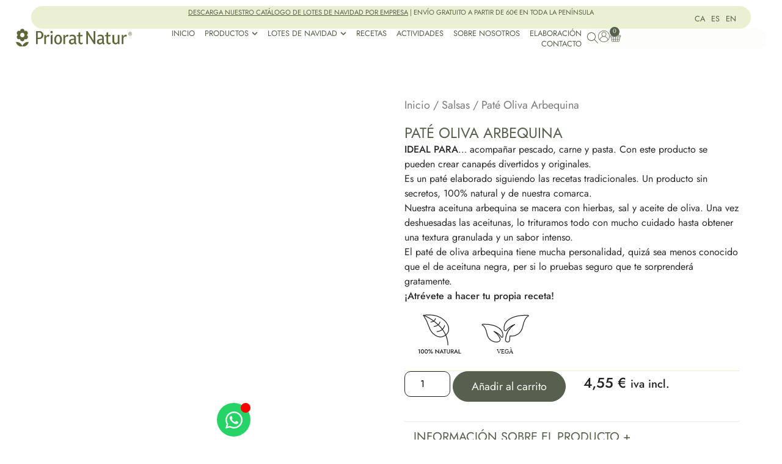

--- FILE ---
content_type: text/html; charset=UTF-8
request_url: https://prioratnatur.com/es/pate-oliva-arbequina/
body_size: 72378
content:
<!doctype html>
<html lang="es-ES" prefix="og: https://ogp.me/ns#">
<head>
	<meta charset="UTF-8">
	<meta name="viewport" content="width=device-width, initial-scale=1">
	<link rel="profile" href="https://gmpg.org/xfn/11">
	<link rel="alternate" hreflang="ca" href="https://prioratnatur.com/pate-oliva-arbequina/" />
<link rel="alternate" hreflang="es" href="https://prioratnatur.com/es/pate-oliva-arbequina/" />
<link rel="alternate" hreflang="en" href="https://prioratnatur.com/en/arbequina-spread/" />
<link rel="alternate" hreflang="x-default" href="https://prioratnatur.com/pate-oliva-arbequina/" />
<script id="cookie-law-info-gcm-var-js">
var _ckyGcm = {"status":true,"default_settings":[{"analytics":"granted","advertisement":"granted","functional":"denied","necessary":"granted","ad_user_data":"denied","ad_personalization":"denied","regions":"All"}],"wait_for_update":2000,"url_passthrough":false,"ads_data_redaction":false}</script>
<script id="cookie-law-info-gcm-js" type="text/javascript" src="https://prioratnatur.com/wp-content/plugins/cookie-law-info/lite/frontend/js/gcm.min.js"></script> <script id="cookieyes" type="text/javascript" src="https://cdn-cookieyes.com/client_data/25763fdd341d279aedd3eed7/script.js"></script>
<!-- Google Tag Manager for WordPress by gtm4wp.com -->
<script data-cfasync="false" data-pagespeed-no-defer>
	var gtm4wp_datalayer_name = "dataLayer";
	var dataLayer = dataLayer || [];
	const gtm4wp_use_sku_instead = 0;
	const gtm4wp_currency = 'EUR';
	const gtm4wp_product_per_impression = 10;
	const gtm4wp_clear_ecommerce = false;
	const gtm4wp_datalayer_max_timeout = 2000;
</script>
<!-- End Google Tag Manager for WordPress by gtm4wp.com -->
<!-- Optimización para motores de búsqueda de Rank Math -  https://rankmath.com/ -->
<title>Paté Oliva Arbequina | Priorat Natur</title>
<meta name="description" content="Paté oliva arbequina elaborado siguiendo recetas tradicionales. Un producto sin secretos, 100% natural y nuestro territorio. Oliva macerada, aceite y sal."/>
<meta name="robots" content="follow, index, max-snippet:-1, max-video-preview:-1, max-image-preview:large"/>
<link rel="canonical" href="https://prioratnatur.com/es/pate-oliva-arbequina/" />
<meta property="og:locale" content="es_ES" />
<meta property="og:type" content="product" />
<meta property="og:title" content="Paté Oliva Arbequina | Priorat Natur" />
<meta property="og:description" content="Paté oliva arbequina elaborado siguiendo recetas tradicionales. Un producto sin secretos, 100% natural y nuestro territorio. Oliva macerada, aceite y sal." />
<meta property="og:url" content="https://prioratnatur.com/es/pate-oliva-arbequina/" />
<meta property="og:site_name" content="Priorat Natur SL" />
<meta property="og:updated_time" content="2025-12-04T18:41:49+00:00" />
<meta property="og:image" content="https://prioratnatur.com/wp-content/uploads/2021/10/2Y0A8422.jpg" />
<meta property="og:image:secure_url" content="https://prioratnatur.com/wp-content/uploads/2021/10/2Y0A8422.jpg" />
<meta property="og:image:width" content="1000" />
<meta property="og:image:height" content="1000" />
<meta property="og:image:alt" content="pate oliva arbequina" />
<meta property="og:image:type" content="image/jpeg" />
<meta property="product:price:amount" content="4.55" />
<meta property="product:price:currency" content="EUR" />
<meta property="product:availability" content="instock" />
<meta name="twitter:card" content="summary_large_image" />
<meta name="twitter:title" content="Paté Oliva Arbequina | Priorat Natur" />
<meta name="twitter:description" content="Paté oliva arbequina elaborado siguiendo recetas tradicionales. Un producto sin secretos, 100% natural y nuestro territorio. Oliva macerada, aceite y sal." />
<meta name="twitter:image" content="https://prioratnatur.com/wp-content/uploads/2021/10/2Y0A8422.jpg" />
<meta name="twitter:label1" content="Precio" />
<meta name="twitter:data1" content="4,55&nbsp;&euro;" />
<meta name="twitter:label2" content="Disponibilidad" />
<meta name="twitter:data2" content="Hay existencias" />
<script type="application/ld+json" class="rank-math-schema">{"@context":"https://schema.org","@graph":[{"@type":"Place","@id":"https://prioratnatur.com/es/#place/","geo":{"@type":"GeoCoordinates","latitude":"41.144022","longitude":"0.8178573"},"hasMap":"https://www.google.com/maps/search/?api=1&amp;query=41.144022,0.8178573","address":{"@type":"PostalAddress","streetAddress":"Miquel Barcel\u00f3, 20","addressLocality":"Falset","addressRegion":"Tarragona","postalCode":"43730","addressCountry":"Espa\u00f1a"}},{"@type":"Organization","@id":"https://prioratnatur.com/es/#organization/","name":"Priorat Natur","url":"https://prioratnatur.com","email":"info@prioratnatur.com","address":{"@type":"PostalAddress","streetAddress":"Miquel Barcel\u00f3, 20","addressLocality":"Falset","addressRegion":"Tarragona","postalCode":"43730","addressCountry":"Espa\u00f1a"},"logo":{"@type":"ImageObject","@id":"https://prioratnatur.com/es/#logo/","url":"https://prioratnatur.com/wp-content/uploads/2021/09/Recurso-1.svg","contentUrl":"https://prioratnatur.com/wp-content/uploads/2021/09/Recurso-1.svg","caption":"Priorat Natur SL","inLanguage":"es","width":"231","height":"42"},"contactPoint":[{"@type":"ContactPoint","telephone":"+34 977 830 885","contactType":"customer support"},{"@type":"ContactPoint","telephone":"+34 608 698 078","contactType":"sales"}],"location":{"@id":"https://prioratnatur.com/es/#place/"}},{"@type":"WebSite","@id":"https://prioratnatur.com/es/#website/","url":"https://prioratnatur.com/es/","name":"Priorat Natur SL","publisher":{"@id":"https://prioratnatur.com/es/#organization/"},"inLanguage":"es"},{"@type":"ImageObject","@id":"https://prioratnatur.com/wp-content/uploads/2021/10/2Y0A8422.jpg","url":"https://prioratnatur.com/wp-content/uploads/2021/10/2Y0A8422.jpg","width":"1000","height":"1000","caption":"pate oliva arbequina","inLanguage":"es"},{"@type":"BreadcrumbList","@id":"https://prioratnatur.com/es/pate-oliva-arbequina/#breadcrumb","itemListElement":[{"@type":"ListItem","position":"1","item":{"@id":"https://prioratnatur.com","name":"Inici"}},{"@type":"ListItem","position":"2","item":{"@id":"https://prioratnatur.com/es/salsas/","name":"Salsas"}},{"@type":"ListItem","position":"3","item":{"@id":"https://prioratnatur.com/es/pate-oliva-arbequina/","name":"Pat\u00e9 Oliva Arbequina"}}]},{"@type":"ItemPage","@id":"https://prioratnatur.com/es/pate-oliva-arbequina/#webpage","url":"https://prioratnatur.com/es/pate-oliva-arbequina/","name":"Pat\u00e9 Oliva Arbequina | Priorat Natur","datePublished":"2021-10-14T15:53:12+00:00","dateModified":"2025-12-04T18:41:49+00:00","isPartOf":{"@id":"https://prioratnatur.com/es/#website/"},"primaryImageOfPage":{"@id":"https://prioratnatur.com/wp-content/uploads/2021/10/2Y0A8422.jpg"},"inLanguage":"es","breadcrumb":{"@id":"https://prioratnatur.com/es/pate-oliva-arbequina/#breadcrumb"}},{"@type":"Product","name":"Pat\u00e9 Oliva Arbequina | Priorat Natur","description":"Pat\u00e9 oliva arbequina elaborado siguiendo recetas tradicionales. Un producto sin secretos, 100% natural y nuestro territorio. Oliva macerada, aceite y sal.","sku":"POLAR135ET","category":"Salsas","mainEntityOfPage":{"@id":"https://prioratnatur.com/es/pate-oliva-arbequina/#webpage"},"weight":{"@type":"QuantitativeValue","unitCode":"GRM","value":"317"},"image":[{"@type":"ImageObject","url":"https://prioratnatur.com/wp-content/uploads/2021/10/2Y0A8422.jpg","height":"1000","width":"1000"}],"offers":{"@type":"Offer","price":"4.55","priceCurrency":"EUR","priceValidUntil":"2027-12-31","availability":"http://schema.org/InStock","itemCondition":"NewCondition","url":"https://prioratnatur.com/es/pate-oliva-arbequina/","seller":{"@type":"Organization","@id":"https://prioratnatur.com/es/","name":"Priorat Natur SL","url":"https://prioratnatur.com/es/","logo":"https://prioratnatur.com/wp-content/uploads/2021/09/Recurso-1.svg"},"priceSpecification":{"price":"4.55","priceCurrency":"EUR","valueAddedTaxIncluded":"true"}},"additionalProperty":[{"@type":"PropertyValue","name":"format","value":"Vidrio"}],"@id":"https://prioratnatur.com/es/pate-oliva-arbequina/#richSnippet"}]}</script>
<!-- /Plugin Rank Math WordPress SEO -->

<link rel='dns-prefetch' href='//capi-automation.s3.us-east-2.amazonaws.com' />
<link rel="alternate" type="application/rss+xml" title="Priorat Natur SL &raquo; Feed" href="https://prioratnatur.com/es/feed/" />
<link rel="alternate" type="application/rss+xml" title="Priorat Natur SL &raquo; Feed de los comentarios" href="https://prioratnatur.com/es/comments/feed/" />
<link rel="alternate" type="application/rss+xml" title="Priorat Natur SL &raquo; Comentario Paté Oliva Arbequina del feed" href="https://prioratnatur.com/es/pate-oliva-arbequina/feed/" />
<link rel="alternate" title="oEmbed (JSON)" type="application/json+oembed" href="https://prioratnatur.com/es/wp-json/oembed/1.0/embed?url=https%3A%2F%2Fprioratnatur.com%2Fes%2Fpate-oliva-arbequina%2F" />
<link rel="alternate" title="oEmbed (XML)" type="text/xml+oembed" href="https://prioratnatur.com/es/wp-json/oembed/1.0/embed?url=https%3A%2F%2Fprioratnatur.com%2Fes%2Fpate-oliva-arbequina%2F&#038;format=xml" />
<style id='wp-img-auto-sizes-contain-inline-css'>
img:is([sizes=auto i],[sizes^="auto," i]){contain-intrinsic-size:3000px 1500px}
/*# sourceURL=wp-img-auto-sizes-contain-inline-css */
</style>
<style id='wp-emoji-styles-inline-css'>

	img.wp-smiley, img.emoji {
		display: inline !important;
		border: none !important;
		box-shadow: none !important;
		height: 1em !important;
		width: 1em !important;
		margin: 0 0.07em !important;
		vertical-align: -0.1em !important;
		background: none !important;
		padding: 0 !important;
	}
/*# sourceURL=wp-emoji-styles-inline-css */
</style>
<link rel='stylesheet' id='wp-block-library-css' href='https://prioratnatur.com/wp-includes/css/dist/block-library/style.min.css?ver=6.9' media='all' />
<link rel='stylesheet' id='jet-engine-frontend-css' href='https://prioratnatur.com/wp-content/plugins/jet-engine/assets/css/frontend.css?ver=3.8.3' media='all' />
<style id='global-styles-inline-css'>
:root{--wp--preset--aspect-ratio--square: 1;--wp--preset--aspect-ratio--4-3: 4/3;--wp--preset--aspect-ratio--3-4: 3/4;--wp--preset--aspect-ratio--3-2: 3/2;--wp--preset--aspect-ratio--2-3: 2/3;--wp--preset--aspect-ratio--16-9: 16/9;--wp--preset--aspect-ratio--9-16: 9/16;--wp--preset--color--black: #000000;--wp--preset--color--cyan-bluish-gray: #abb8c3;--wp--preset--color--white: #ffffff;--wp--preset--color--pale-pink: #f78da7;--wp--preset--color--vivid-red: #cf2e2e;--wp--preset--color--luminous-vivid-orange: #ff6900;--wp--preset--color--luminous-vivid-amber: #fcb900;--wp--preset--color--light-green-cyan: #7bdcb5;--wp--preset--color--vivid-green-cyan: #00d084;--wp--preset--color--pale-cyan-blue: #8ed1fc;--wp--preset--color--vivid-cyan-blue: #0693e3;--wp--preset--color--vivid-purple: #9b51e0;--wp--preset--gradient--vivid-cyan-blue-to-vivid-purple: linear-gradient(135deg,rgb(6,147,227) 0%,rgb(155,81,224) 100%);--wp--preset--gradient--light-green-cyan-to-vivid-green-cyan: linear-gradient(135deg,rgb(122,220,180) 0%,rgb(0,208,130) 100%);--wp--preset--gradient--luminous-vivid-amber-to-luminous-vivid-orange: linear-gradient(135deg,rgb(252,185,0) 0%,rgb(255,105,0) 100%);--wp--preset--gradient--luminous-vivid-orange-to-vivid-red: linear-gradient(135deg,rgb(255,105,0) 0%,rgb(207,46,46) 100%);--wp--preset--gradient--very-light-gray-to-cyan-bluish-gray: linear-gradient(135deg,rgb(238,238,238) 0%,rgb(169,184,195) 100%);--wp--preset--gradient--cool-to-warm-spectrum: linear-gradient(135deg,rgb(74,234,220) 0%,rgb(151,120,209) 20%,rgb(207,42,186) 40%,rgb(238,44,130) 60%,rgb(251,105,98) 80%,rgb(254,248,76) 100%);--wp--preset--gradient--blush-light-purple: linear-gradient(135deg,rgb(255,206,236) 0%,rgb(152,150,240) 100%);--wp--preset--gradient--blush-bordeaux: linear-gradient(135deg,rgb(254,205,165) 0%,rgb(254,45,45) 50%,rgb(107,0,62) 100%);--wp--preset--gradient--luminous-dusk: linear-gradient(135deg,rgb(255,203,112) 0%,rgb(199,81,192) 50%,rgb(65,88,208) 100%);--wp--preset--gradient--pale-ocean: linear-gradient(135deg,rgb(255,245,203) 0%,rgb(182,227,212) 50%,rgb(51,167,181) 100%);--wp--preset--gradient--electric-grass: linear-gradient(135deg,rgb(202,248,128) 0%,rgb(113,206,126) 100%);--wp--preset--gradient--midnight: linear-gradient(135deg,rgb(2,3,129) 0%,rgb(40,116,252) 100%);--wp--preset--font-size--small: 13px;--wp--preset--font-size--medium: 20px;--wp--preset--font-size--large: 36px;--wp--preset--font-size--x-large: 42px;--wp--preset--spacing--20: 0.44rem;--wp--preset--spacing--30: 0.67rem;--wp--preset--spacing--40: 1rem;--wp--preset--spacing--50: 1.5rem;--wp--preset--spacing--60: 2.25rem;--wp--preset--spacing--70: 3.38rem;--wp--preset--spacing--80: 5.06rem;--wp--preset--shadow--natural: 6px 6px 9px rgba(0, 0, 0, 0.2);--wp--preset--shadow--deep: 12px 12px 50px rgba(0, 0, 0, 0.4);--wp--preset--shadow--sharp: 6px 6px 0px rgba(0, 0, 0, 0.2);--wp--preset--shadow--outlined: 6px 6px 0px -3px rgb(255, 255, 255), 6px 6px rgb(0, 0, 0);--wp--preset--shadow--crisp: 6px 6px 0px rgb(0, 0, 0);}:root { --wp--style--global--content-size: 800px;--wp--style--global--wide-size: 1200px; }:where(body) { margin: 0; }.wp-site-blocks > .alignleft { float: left; margin-right: 2em; }.wp-site-blocks > .alignright { float: right; margin-left: 2em; }.wp-site-blocks > .aligncenter { justify-content: center; margin-left: auto; margin-right: auto; }:where(.wp-site-blocks) > * { margin-block-start: 24px; margin-block-end: 0; }:where(.wp-site-blocks) > :first-child { margin-block-start: 0; }:where(.wp-site-blocks) > :last-child { margin-block-end: 0; }:root { --wp--style--block-gap: 24px; }:root :where(.is-layout-flow) > :first-child{margin-block-start: 0;}:root :where(.is-layout-flow) > :last-child{margin-block-end: 0;}:root :where(.is-layout-flow) > *{margin-block-start: 24px;margin-block-end: 0;}:root :where(.is-layout-constrained) > :first-child{margin-block-start: 0;}:root :where(.is-layout-constrained) > :last-child{margin-block-end: 0;}:root :where(.is-layout-constrained) > *{margin-block-start: 24px;margin-block-end: 0;}:root :where(.is-layout-flex){gap: 24px;}:root :where(.is-layout-grid){gap: 24px;}.is-layout-flow > .alignleft{float: left;margin-inline-start: 0;margin-inline-end: 2em;}.is-layout-flow > .alignright{float: right;margin-inline-start: 2em;margin-inline-end: 0;}.is-layout-flow > .aligncenter{margin-left: auto !important;margin-right: auto !important;}.is-layout-constrained > .alignleft{float: left;margin-inline-start: 0;margin-inline-end: 2em;}.is-layout-constrained > .alignright{float: right;margin-inline-start: 2em;margin-inline-end: 0;}.is-layout-constrained > .aligncenter{margin-left: auto !important;margin-right: auto !important;}.is-layout-constrained > :where(:not(.alignleft):not(.alignright):not(.alignfull)){max-width: var(--wp--style--global--content-size);margin-left: auto !important;margin-right: auto !important;}.is-layout-constrained > .alignwide{max-width: var(--wp--style--global--wide-size);}body .is-layout-flex{display: flex;}.is-layout-flex{flex-wrap: wrap;align-items: center;}.is-layout-flex > :is(*, div){margin: 0;}body .is-layout-grid{display: grid;}.is-layout-grid > :is(*, div){margin: 0;}body{padding-top: 0px;padding-right: 0px;padding-bottom: 0px;padding-left: 0px;}a:where(:not(.wp-element-button)){text-decoration: underline;}:root :where(.wp-element-button, .wp-block-button__link){background-color: #32373c;border-width: 0;color: #fff;font-family: inherit;font-size: inherit;font-style: inherit;font-weight: inherit;letter-spacing: inherit;line-height: inherit;padding-top: calc(0.667em + 2px);padding-right: calc(1.333em + 2px);padding-bottom: calc(0.667em + 2px);padding-left: calc(1.333em + 2px);text-decoration: none;text-transform: inherit;}.has-black-color{color: var(--wp--preset--color--black) !important;}.has-cyan-bluish-gray-color{color: var(--wp--preset--color--cyan-bluish-gray) !important;}.has-white-color{color: var(--wp--preset--color--white) !important;}.has-pale-pink-color{color: var(--wp--preset--color--pale-pink) !important;}.has-vivid-red-color{color: var(--wp--preset--color--vivid-red) !important;}.has-luminous-vivid-orange-color{color: var(--wp--preset--color--luminous-vivid-orange) !important;}.has-luminous-vivid-amber-color{color: var(--wp--preset--color--luminous-vivid-amber) !important;}.has-light-green-cyan-color{color: var(--wp--preset--color--light-green-cyan) !important;}.has-vivid-green-cyan-color{color: var(--wp--preset--color--vivid-green-cyan) !important;}.has-pale-cyan-blue-color{color: var(--wp--preset--color--pale-cyan-blue) !important;}.has-vivid-cyan-blue-color{color: var(--wp--preset--color--vivid-cyan-blue) !important;}.has-vivid-purple-color{color: var(--wp--preset--color--vivid-purple) !important;}.has-black-background-color{background-color: var(--wp--preset--color--black) !important;}.has-cyan-bluish-gray-background-color{background-color: var(--wp--preset--color--cyan-bluish-gray) !important;}.has-white-background-color{background-color: var(--wp--preset--color--white) !important;}.has-pale-pink-background-color{background-color: var(--wp--preset--color--pale-pink) !important;}.has-vivid-red-background-color{background-color: var(--wp--preset--color--vivid-red) !important;}.has-luminous-vivid-orange-background-color{background-color: var(--wp--preset--color--luminous-vivid-orange) !important;}.has-luminous-vivid-amber-background-color{background-color: var(--wp--preset--color--luminous-vivid-amber) !important;}.has-light-green-cyan-background-color{background-color: var(--wp--preset--color--light-green-cyan) !important;}.has-vivid-green-cyan-background-color{background-color: var(--wp--preset--color--vivid-green-cyan) !important;}.has-pale-cyan-blue-background-color{background-color: var(--wp--preset--color--pale-cyan-blue) !important;}.has-vivid-cyan-blue-background-color{background-color: var(--wp--preset--color--vivid-cyan-blue) !important;}.has-vivid-purple-background-color{background-color: var(--wp--preset--color--vivid-purple) !important;}.has-black-border-color{border-color: var(--wp--preset--color--black) !important;}.has-cyan-bluish-gray-border-color{border-color: var(--wp--preset--color--cyan-bluish-gray) !important;}.has-white-border-color{border-color: var(--wp--preset--color--white) !important;}.has-pale-pink-border-color{border-color: var(--wp--preset--color--pale-pink) !important;}.has-vivid-red-border-color{border-color: var(--wp--preset--color--vivid-red) !important;}.has-luminous-vivid-orange-border-color{border-color: var(--wp--preset--color--luminous-vivid-orange) !important;}.has-luminous-vivid-amber-border-color{border-color: var(--wp--preset--color--luminous-vivid-amber) !important;}.has-light-green-cyan-border-color{border-color: var(--wp--preset--color--light-green-cyan) !important;}.has-vivid-green-cyan-border-color{border-color: var(--wp--preset--color--vivid-green-cyan) !important;}.has-pale-cyan-blue-border-color{border-color: var(--wp--preset--color--pale-cyan-blue) !important;}.has-vivid-cyan-blue-border-color{border-color: var(--wp--preset--color--vivid-cyan-blue) !important;}.has-vivid-purple-border-color{border-color: var(--wp--preset--color--vivid-purple) !important;}.has-vivid-cyan-blue-to-vivid-purple-gradient-background{background: var(--wp--preset--gradient--vivid-cyan-blue-to-vivid-purple) !important;}.has-light-green-cyan-to-vivid-green-cyan-gradient-background{background: var(--wp--preset--gradient--light-green-cyan-to-vivid-green-cyan) !important;}.has-luminous-vivid-amber-to-luminous-vivid-orange-gradient-background{background: var(--wp--preset--gradient--luminous-vivid-amber-to-luminous-vivid-orange) !important;}.has-luminous-vivid-orange-to-vivid-red-gradient-background{background: var(--wp--preset--gradient--luminous-vivid-orange-to-vivid-red) !important;}.has-very-light-gray-to-cyan-bluish-gray-gradient-background{background: var(--wp--preset--gradient--very-light-gray-to-cyan-bluish-gray) !important;}.has-cool-to-warm-spectrum-gradient-background{background: var(--wp--preset--gradient--cool-to-warm-spectrum) !important;}.has-blush-light-purple-gradient-background{background: var(--wp--preset--gradient--blush-light-purple) !important;}.has-blush-bordeaux-gradient-background{background: var(--wp--preset--gradient--blush-bordeaux) !important;}.has-luminous-dusk-gradient-background{background: var(--wp--preset--gradient--luminous-dusk) !important;}.has-pale-ocean-gradient-background{background: var(--wp--preset--gradient--pale-ocean) !important;}.has-electric-grass-gradient-background{background: var(--wp--preset--gradient--electric-grass) !important;}.has-midnight-gradient-background{background: var(--wp--preset--gradient--midnight) !important;}.has-small-font-size{font-size: var(--wp--preset--font-size--small) !important;}.has-medium-font-size{font-size: var(--wp--preset--font-size--medium) !important;}.has-large-font-size{font-size: var(--wp--preset--font-size--large) !important;}.has-x-large-font-size{font-size: var(--wp--preset--font-size--x-large) !important;}
:root :where(.wp-block-pullquote){font-size: 1.5em;line-height: 1.6;}
/*# sourceURL=global-styles-inline-css */
</style>
<link rel='stylesheet' id='dashicons-css' href='https://prioratnatur.com/wp-includes/css/dashicons.min.css?ver=6.9' media='all' />
<link rel='stylesheet' id='photoswipe-css' href='https://prioratnatur.com/wp-content/plugins/woocommerce/assets/css/photoswipe/photoswipe.min.css?ver=10.3.5' media='all' />
<link rel='stylesheet' id='photoswipe-default-skin-css' href='https://prioratnatur.com/wp-content/plugins/woocommerce/assets/css/photoswipe/default-skin/default-skin.min.css?ver=10.3.5' media='all' />
<link rel='stylesheet' id='woocommerce-layout-css' href='https://prioratnatur.com/wp-content/plugins/woocommerce/assets/css/woocommerce-layout.css?ver=10.3.5' media='all' />
<link rel='stylesheet' id='woocommerce-smallscreen-css' href='https://prioratnatur.com/wp-content/plugins/woocommerce/assets/css/woocommerce-smallscreen.css?ver=10.3.5' media='only screen and (max-width: 768px)' />
<link rel='stylesheet' id='woocommerce-general-css' href='https://prioratnatur.com/wp-content/plugins/woocommerce/assets/css/woocommerce.css?ver=10.3.5' media='all' />
<style id='woocommerce-inline-inline-css'>
.woocommerce form .form-row .required { visibility: visible; }
/*# sourceURL=woocommerce-inline-inline-css */
</style>
<link rel='stylesheet' id='wpml-legacy-horizontal-list-0-css' href='https://prioratnatur.com/wp-content/plugins/sitepress-multilingual-cms/templates/language-switchers/legacy-list-horizontal/style.min.css?ver=1' media='all' />
<link rel='stylesheet' id='OCWG_front_style-css' href='https://prioratnatur.com/wp-content/plugins/gift-products-for-woocommerce-pro/includes/css/wg_front_style.css?ver=1.0.0' media='all' />
<link rel='stylesheet' id='OCWG_owl-min-css' href='https://prioratnatur.com/wp-content/plugins/gift-products-for-woocommerce-pro/includes/js/owlcarousel/assets/owl.carousel.min.css?ver=6.9' media='all' />
<link rel='stylesheet' id='OCWG_owl-theme-css' href='https://prioratnatur.com/wp-content/plugins/gift-products-for-woocommerce-pro/includes/js/owlcarousel/assets/owl.theme.default.min.css?ver=6.9' media='all' />
<link rel='stylesheet' id='qi-addons-for-elementor-grid-style-css' href='https://prioratnatur.com/wp-content/plugins/qi-addons-for-elementor/assets/css/grid.min.css?ver=1.8.1' media='all' />
<link rel='stylesheet' id='qi-addons-for-elementor-helper-parts-style-css' href='https://prioratnatur.com/wp-content/plugins/qi-addons-for-elementor/assets/css/helper-parts.min.css?ver=1.8.1' media='all' />
<link rel='stylesheet' id='qi-addons-for-elementor-style-css' href='https://prioratnatur.com/wp-content/plugins/qi-addons-for-elementor/assets/css/main.min.css?ver=1.8.1' media='all' />
<link rel='stylesheet' id='brands-styles-css' href='https://prioratnatur.com/wp-content/plugins/woocommerce/assets/css/brands.css?ver=10.3.5' media='all' />
<link rel='stylesheet' id='hello-elementor-css' href='https://prioratnatur.com/wp-content/themes/hello-elementor/assets/css/reset.css?ver=3.4.6' media='all' />
<link rel='stylesheet' id='hello-elementor-theme-style-css' href='https://prioratnatur.com/wp-content/themes/hello-elementor/assets/css/theme.css?ver=3.4.6' media='all' />
<link rel='stylesheet' id='hello-elementor-header-footer-css' href='https://prioratnatur.com/wp-content/themes/hello-elementor/assets/css/header-footer.css?ver=3.4.6' media='all' />
<link rel='stylesheet' id='elementor-frontend-css' href='https://prioratnatur.com/wp-content/uploads/elementor/css/custom-frontend.min.css?ver=1769687136' media='all' />
<style id='elementor-frontend-inline-css'>
.elementor-kit-6{--e-global-color-primary:#56604C;--e-global-color-secondary:#54595F;--e-global-color-text:#7A7A7A;--e-global-color-accent:#ECF0D2;--e-global-color-1f9ef20:#56604C;--e-global-color-c25ae94:#525F49;--e-global-color-06dc5e7:#2A2A2A;--e-global-color-955a92e:#EDEDED;--e-global-color-7b1ea42:#FFFFFF;--e-global-color-49247bd:#ECF0D21A;--e-global-typography-primary-font-family:"Lisboa Sans";--e-global-typography-primary-font-size:18px;--e-global-typography-primary-font-weight:600;--e-global-typography-secondary-font-family:"Brygada1918";--e-global-typography-secondary-font-size:18px;--e-global-typography-secondary-font-weight:400;--e-global-typography-text-font-family:"Jost";--e-global-typography-text-font-size:18px;--e-global-typography-text-font-weight:400;--e-global-typography-text-font-style:normal;--e-global-typography-text-line-height:1.3em;--e-global-typography-accent-font-family:"Roboto";--e-global-typography-accent-font-weight:500;background-color:#FFFFFF;color:var( --e-global-color-primary );font-family:"Jost", Sans-serif;font-size:16px;font-weight:normal;font-style:normal;line-height:1.2em;}.elementor-kit-6 e-page-transition{background-color:#FFBC7D;}.elementor-kit-6 a{font-family:"Brygada1918", Sans-serif;}.elementor-kit-6 h1{font-family:"Brygada1918", Sans-serif;font-size:36px;line-height:1.5em;letter-spacing:2px;}.elementor-kit-6 h2{font-family:"Brygada1918", Sans-serif;font-size:32px;font-weight:bold;font-style:italic;line-height:1.5em;}.elementor-kit-6 h3{font-family:"Brygada1918", Sans-serif;}.elementor-kit-6 h4{font-family:"Brygada1918", Sans-serif;}.elementor-kit-6 h5{font-family:"Brygada1918", Sans-serif;}.elementor-kit-6 h6{font-family:"Brygada1918", Sans-serif;}.elementor-section.elementor-section-boxed > .elementor-container{max-width:1400px;}.e-con{--container-max-width:1400px;}.elementor-widget:not(:last-child){margin-block-end:20px;}.elementor-element{--widgets-spacing:20px 20px;--widgets-spacing-row:20px;--widgets-spacing-column:20px;}{}h1.entry-title{display:var(--page-title-display);}.site-header .site-branding{flex-direction:column;align-items:stretch;}.site-header{padding-inline-end:0px;padding-inline-start:0px;}.site-footer .site-branding{flex-direction:column;align-items:stretch;}@media(max-width:1366px){.elementor-section.elementor-section-boxed > .elementor-container{max-width:1140px;}.e-con{--container-max-width:1140px;}}@media(max-width:1024px){.elementor-kit-6{font-size:16px;}.elementor-kit-6 h1{font-size:29px;}.elementor-kit-6 h2{font-size:26px;}.elementor-kit-6 h3{font-size:22px;}.elementor-section.elementor-section-boxed > .elementor-container{max-width:1024px;}.e-con{--container-max-width:1024px;}}@media(max-width:767px){.elementor-section.elementor-section-boxed > .elementor-container{max-width:767px;}.e-con{--container-max-width:767px;}}/* Start Custom Fonts CSS */@font-face {
	font-family: 'Lisboa Sans';
	font-style: normal;
	font-weight: normal;
	font-display: auto;
	src: url('https://prioratnatur.com/wp-content/uploads/2021/09/LisboaSansOSF.eot');
	src: url('https://prioratnatur.com/wp-content/uploads/2021/09/LisboaSansOSF.eot?#iefix') format('embedded-opentype'),
		url('https://prioratnatur.com/wp-content/uploads/2021/09/LisboaSansOSF.woff2') format('woff2'),
		url('https://prioratnatur.com/wp-content/uploads/2021/09/LisboaSansOSF.woff') format('woff'),
		url('https://prioratnatur.com/wp-content/uploads/2021/09/LisboaSansOSF.ttf') format('truetype'),
		url('https://prioratnatur.com/wp-content/uploads/2021/09/LisboaSansOSF.svg#LisboaSans') format('svg');
}
/* End Custom Fonts CSS */
/* Start Custom Fonts CSS */@font-face {
	font-family: 'Brygada1918';
	font-style: normal;
	font-weight: normal;
	font-display: auto;
	src: url('https://prioratnatur.com/wp-content/uploads/2021/09/Brygada1918-Regular.eot');
	src: url('https://prioratnatur.com/wp-content/uploads/2021/09/Brygada1918-Regular.eot?#iefix') format('embedded-opentype'),
		url('https://prioratnatur.com/wp-content/uploads/2021/09/Brygada1918-Regular.woff2') format('woff2'),
		url('https://prioratnatur.com/wp-content/uploads/2021/09/Brygada1918-Regular.woff') format('woff'),
		url('https://prioratnatur.com/wp-content/uploads/2021/09/Brygada1918-Regular.ttf') format('truetype'),
		url('https://prioratnatur.com/wp-content/uploads/2021/09/Brygada1918-Regular.svg#Brygada1918') format('svg');
}
@font-face {
	font-family: 'Brygada1918';
	font-style: italic;
	font-weight: normal;
	font-display: auto;
	src: url('https://prioratnatur.com/wp-content/uploads/2021/09/Brygada1918-Italic.eot');
	src: url('https://prioratnatur.com/wp-content/uploads/2021/09/Brygada1918-Italic.eot?#iefix') format('embedded-opentype'),
		url('https://prioratnatur.com/wp-content/uploads/2021/09/Brygada1918-Italic.woff2') format('woff2'),
		url('https://prioratnatur.com/wp-content/uploads/2021/09/Brygada1918-Italic.woff') format('woff'),
		url('https://prioratnatur.com/wp-content/uploads/2021/09/Brygada1918-Italic.ttf') format('truetype'),
		url('https://prioratnatur.com/wp-content/uploads/2021/09/Brygada1918-Italic.svg#Brygada1918') format('svg');
}
/* End Custom Fonts CSS */
.elementor-20553 .elementor-element.elementor-element-fe33204{--display:flex;--flex-direction:column;--container-widget-width:100%;--container-widget-height:initial;--container-widget-flex-grow:0;--container-widget-align-self:initial;--flex-wrap-mobile:wrap;border-style:solid;--border-style:solid;border-width:0px 0px 1px 0px;--border-top-width:0px;--border-right-width:0px;--border-bottom-width:1px;--border-left-width:0px;border-color:var( --e-global-color-49247bd );--border-color:var( --e-global-color-49247bd );--padding-top:10px;--padding-bottom:20px;--padding-left:0px;--padding-right:0px;}.elementor-20553 .elementor-element.elementor-element-26a4861{--display:flex;--padding-top:0%;--padding-bottom:0%;--padding-left:04%;--padding-right:4%;}.elementor-20553 .elementor-element.elementor-element-67ea84e{--display:flex;--flex-direction:row;--container-widget-width:calc( ( 1 - var( --container-widget-flex-grow ) ) * 100% );--container-widget-height:100%;--container-widget-flex-grow:1;--container-widget-align-self:stretch;--flex-wrap-mobile:wrap;--justify-content:center;--align-items:center;border-style:solid;--border-style:solid;border-width:1px 1px 1px 1px;--border-top-width:1px;--border-right-width:1px;--border-bottom-width:1px;--border-left-width:1px;border-color:var( --e-global-color-accent );--border-color:var( --e-global-color-accent );--border-radius:100px 100px 100px 100px;--padding-top:0px;--padding-bottom:0px;--padding-left:10px;--padding-right:10px;}.elementor-20553 .elementor-element.elementor-element-67ea84e:not(.elementor-motion-effects-element-type-background), .elementor-20553 .elementor-element.elementor-element-67ea84e > .elementor-motion-effects-container > .elementor-motion-effects-layer{background-color:var( --e-global-color-accent );}.elementor-20553 .elementor-element.elementor-element-c4d629b{--display:flex;--min-height:0px;--padding-top:0px;--padding-bottom:0px;--padding-left:0px;--padding-right:0px;}.elementor-20553 .elementor-element.elementor-element-eb19f92{--spacer-size:0px;}.elementor-20553 .elementor-element.elementor-element-b0dccd7{--display:flex;--padding-top:0px;--padding-bottom:0px;--padding-left:0px;--padding-right:0px;}.elementor-20553 .elementor-element.elementor-element-b0dccd7.e-con{--flex-grow:0;--flex-shrink:0;}.elementor-20553 .elementor-element.elementor-element-62da3b1{width:auto;max-width:auto;text-align:center;color:var( --e-global-color-primary );}.elementor-20553 .elementor-element.elementor-element-62da3b1 p{margin-block-end:0px;}.elementor-20553 .elementor-element.elementor-element-62da3b1 a{color:var( --e-global-color-primary );}.elementor-20553 .elementor-element.elementor-element-3d7b668{--display:flex;--padding-top:0px;--padding-bottom:0px;--padding-left:0px;--padding-right:0px;}.elementor-20553 .elementor-element.elementor-element-d8f502f{width:auto;max-width:auto;}.elementor-20553 .elementor-element.elementor-element-d8f502f > .elementor-widget-container{margin:0px 0px 0px 0px;padding:0px 0px 0px 0px;}.elementor-20553 .elementor-element.elementor-element-d8f502f .wpml-elementor-ls .wpml-ls-item{font-family:"Jost", Sans-serif;font-size:16px;font-weight:normal;text-transform:uppercase;}.elementor-20553 .elementor-element.elementor-element-d8f502f .wpml-elementor-ls .wpml-ls-legacy-dropdown a:hover,
					.elementor-20553 .elementor-element.elementor-element-d8f502f .wpml-elementor-ls .wpml-ls-legacy-dropdown a:focus,
					.elementor-20553 .elementor-element.elementor-element-d8f502f .wpml-elementor-ls .wpml-ls-legacy-dropdown .wpml-ls-current-language:hover>a,
					.elementor-20553 .elementor-element.elementor-element-d8f502f .wpml-elementor-ls .wpml-ls-item .wpml-ls-link:hover,
					.elementor-20553 .elementor-element.elementor-element-d8f502f .wpml-elementor-ls .wpml-ls-item .wpml-ls-link.wpml-ls-link__active,
					.elementor-20553 .elementor-element.elementor-element-d8f502f .wpml-elementor-ls .wpml-ls-item .wpml-ls-link.highlighted,
					.elementor-20553 .elementor-element.elementor-element-d8f502f .wpml-elementor-ls .wpml-ls-item .wpml-ls-link:focus{color:#222222;}.elementor-20553 .elementor-element.elementor-element-8cf83ff{--display:flex;--flex-direction:row;--container-widget-width:calc( ( 1 - var( --container-widget-flex-grow ) ) * 100% );--container-widget-height:100%;--container-widget-flex-grow:1;--container-widget-align-self:stretch;--flex-wrap-mobile:wrap;--align-items:center;--gap:0px 0px;--row-gap:0px;--column-gap:0px;--padding-top:0%;--padding-bottom:0%;--padding-left:4%;--padding-right:4%;}.elementor-20553 .elementor-element.elementor-element-8cf83ff:not(.elementor-motion-effects-element-type-background), .elementor-20553 .elementor-element.elementor-element-8cf83ff > .elementor-motion-effects-container > .elementor-motion-effects-layer{background-color:var( --e-global-color-7b1ea42 );}.elementor-20553 .elementor-element.elementor-element-dc48965{--display:flex;--padding-top:0%;--padding-bottom:0%;--padding-left:0%;--padding-right:0%;}.elementor-20553 .elementor-element.elementor-element-dc48965.e-con{--flex-grow:0;--flex-shrink:0;}.elementor-20553 .elementor-element.elementor-element-d33a33c{text-align:start;}.elementor-20553 .elementor-element.elementor-element-d33a33c img{width:260px;max-width:260px;}.elementor-20553 .elementor-element.elementor-element-8cee8b6{--display:flex;--flex-direction:row;--container-widget-width:calc( ( 1 - var( --container-widget-flex-grow ) ) * 100% );--container-widget-height:100%;--container-widget-flex-grow:1;--container-widget-align-self:stretch;--flex-wrap-mobile:wrap;--justify-content:center;--align-items:center;--padding-top:0px;--padding-bottom:0px;--padding-left:0px;--padding-right:0px;}.elementor-20553 .elementor-element.elementor-element-8cee8b6.e-con{--flex-grow:0;--flex-shrink:0;}.elementor-20553 .elementor-element.elementor-element-145fbd4{--display:flex;}.elementor-20553 .elementor-element.elementor-element-dc4606d{--display:flex;--flex-direction:row;--container-widget-width:initial;--container-widget-height:100%;--container-widget-flex-grow:1;--container-widget-align-self:stretch;--flex-wrap-mobile:wrap;border-style:solid;--border-style:solid;border-width:0px 0px 02px 0px;--border-top-width:0px;--border-right-width:0px;--border-bottom-width:02px;--border-left-width:0px;border-color:var( --e-global-color-955a92e );--border-color:var( --e-global-color-955a92e );--border-radius:0px 0px 20px 20px;--margin-top:20px;--margin-bottom:0px;--margin-left:0px;--margin-right:0px;--padding-top:01%;--padding-bottom:4%;--padding-left:4%;--padding-right:4%;}.elementor-20553 .elementor-element.elementor-element-715d83a{--display:flex;--flex-direction:row;--container-widget-width:initial;--container-widget-height:100%;--container-widget-flex-grow:1;--container-widget-align-self:stretch;--flex-wrap-mobile:wrap;}.elementor-20553 .elementor-element.elementor-element-715d83a.e-con{--flex-grow:0;--flex-shrink:0;}.elementor-20553 .elementor-element.elementor-element-52e77bf .elementor-nav-menu .elementor-item{font-family:"Jost", Sans-serif;font-size:1.1rem;font-weight:400;text-transform:uppercase;font-style:normal;line-height:1.3em;}.elementor-20553 .elementor-element.elementor-element-52e77bf .elementor-nav-menu--main .elementor-item{color:var( --e-global-color-primary );fill:var( --e-global-color-primary );padding-left:0px;padding-right:0px;padding-top:0px;padding-bottom:0px;}.elementor-20553 .elementor-element.elementor-element-52e77bf .elementor-nav-menu--main .elementor-item:hover,
					.elementor-20553 .elementor-element.elementor-element-52e77bf .elementor-nav-menu--main .elementor-item.elementor-item-active,
					.elementor-20553 .elementor-element.elementor-element-52e77bf .elementor-nav-menu--main .elementor-item.highlighted,
					.elementor-20553 .elementor-element.elementor-element-52e77bf .elementor-nav-menu--main .elementor-item:focus{color:var( --e-global-color-06dc5e7 );fill:var( --e-global-color-06dc5e7 );}.elementor-20553 .elementor-element.elementor-element-52e77bf .elementor-nav-menu--main .elementor-item.elementor-item-active{color:var( --e-global-color-06dc5e7 );}.elementor-20553 .elementor-element.elementor-element-52e77bf{--e-nav-menu-horizontal-menu-item-margin:calc( 12px / 2 );}.elementor-20553 .elementor-element.elementor-element-52e77bf .elementor-nav-menu--main:not(.elementor-nav-menu--layout-horizontal) .elementor-nav-menu > li:not(:last-child){margin-bottom:12px;}.elementor-20553 .elementor-element.elementor-element-f6f94ba{--display:flex;--flex-direction:column;--container-widget-width:100%;--container-widget-height:initial;--container-widget-flex-grow:0;--container-widget-align-self:initial;--flex-wrap-mobile:wrap;}.elementor-20553 .elementor-element.elementor-element-f6f94ba.e-con{--flex-grow:0;--flex-shrink:0;}.elementor-20553 .elementor-element.elementor-element-c7dfd8c .elementor-nav-menu .elementor-item{font-family:"Jost", Sans-serif;font-size:1.1rem;font-weight:400;text-transform:uppercase;font-style:normal;line-height:1.3em;}.elementor-20553 .elementor-element.elementor-element-c7dfd8c .elementor-nav-menu--main .elementor-item{color:var( --e-global-color-primary );fill:var( --e-global-color-primary );padding-left:0px;padding-right:0px;padding-top:0px;padding-bottom:0px;}.elementor-20553 .elementor-element.elementor-element-c7dfd8c .elementor-nav-menu--main .elementor-item:hover,
					.elementor-20553 .elementor-element.elementor-element-c7dfd8c .elementor-nav-menu--main .elementor-item.elementor-item-active,
					.elementor-20553 .elementor-element.elementor-element-c7dfd8c .elementor-nav-menu--main .elementor-item.highlighted,
					.elementor-20553 .elementor-element.elementor-element-c7dfd8c .elementor-nav-menu--main .elementor-item:focus{color:var( --e-global-color-06dc5e7 );fill:var( --e-global-color-06dc5e7 );}.elementor-20553 .elementor-element.elementor-element-c7dfd8c .elementor-nav-menu--main .elementor-item.elementor-item-active{color:var( --e-global-color-06dc5e7 );}.elementor-20553 .elementor-element.elementor-element-c7dfd8c{--e-nav-menu-horizontal-menu-item-margin:calc( 12px / 2 );}.elementor-20553 .elementor-element.elementor-element-c7dfd8c .elementor-nav-menu--main:not(.elementor-nav-menu--layout-horizontal) .elementor-nav-menu > li:not(:last-child){margin-bottom:12px;}.elementor-20553 .elementor-element.elementor-element-e13d1ba{--display:flex;--flex-direction:column;--container-widget-width:100%;--container-widget-height:initial;--container-widget-flex-grow:0;--container-widget-align-self:initial;--flex-wrap-mobile:wrap;--gap:0px 0px;--row-gap:0px;--column-gap:0px;}.elementor-20553 .elementor-element.elementor-element-3e31123 .elementor-nav-menu .elementor-item{font-family:"Jost", Sans-serif;font-size:1.1rem;font-weight:400;text-transform:uppercase;font-style:normal;line-height:1.3em;}.elementor-20553 .elementor-element.elementor-element-3e31123 .elementor-nav-menu--main .elementor-item{color:var( --e-global-color-primary );fill:var( --e-global-color-primary );padding-left:0px;padding-right:0px;padding-top:0px;padding-bottom:0px;}.elementor-20553 .elementor-element.elementor-element-3e31123 .elementor-nav-menu--main .elementor-item:hover,
					.elementor-20553 .elementor-element.elementor-element-3e31123 .elementor-nav-menu--main .elementor-item.elementor-item-active,
					.elementor-20553 .elementor-element.elementor-element-3e31123 .elementor-nav-menu--main .elementor-item.highlighted,
					.elementor-20553 .elementor-element.elementor-element-3e31123 .elementor-nav-menu--main .elementor-item:focus{color:var( --e-global-color-06dc5e7 );fill:var( --e-global-color-06dc5e7 );}.elementor-20553 .elementor-element.elementor-element-3e31123 .elementor-nav-menu--main .elementor-item.elementor-item-active{color:var( --e-global-color-06dc5e7 );}.elementor-20553 .elementor-element.elementor-element-3e31123{--e-nav-menu-horizontal-menu-item-margin:calc( 12px / 2 );}.elementor-20553 .elementor-element.elementor-element-3e31123 .elementor-nav-menu--main:not(.elementor-nav-menu--layout-horizontal) .elementor-nav-menu > li:not(:last-child){margin-bottom:12px;}.elementor-20553 .elementor-element.elementor-element-cda6902{--display:flex;--flex-direction:column;--container-widget-width:100%;--container-widget-height:initial;--container-widget-flex-grow:0;--container-widget-align-self:initial;--flex-wrap-mobile:wrap;--gap:0px 0px;--row-gap:0px;--column-gap:0px;}.elementor-20553 .elementor-element.elementor-element-9a11a6d{--display:flex;--flex-direction:row;--container-widget-width:initial;--container-widget-height:100%;--container-widget-flex-grow:1;--container-widget-align-self:stretch;--flex-wrap-mobile:wrap;border-style:solid;--border-style:solid;border-width:0px 0px 2px 0px;--border-top-width:0px;--border-right-width:0px;--border-bottom-width:2px;--border-left-width:0px;border-color:var( --e-global-color-955a92e );--border-color:var( --e-global-color-955a92e );--border-radius:0px 0px 20px 20px;--margin-top:20px;--margin-bottom:0px;--margin-left:0px;--margin-right:0px;--padding-top:2%;--padding-bottom:4%;--padding-left:4%;--padding-right:4%;}.elementor-20553 .elementor-element.elementor-element-5451000{--display:flex;--flex-direction:column;--container-widget-width:100%;--container-widget-height:initial;--container-widget-flex-grow:0;--container-widget-align-self:initial;--flex-wrap-mobile:wrap;--padding-top:0px;--padding-bottom:0px;--padding-left:0px;--padding-right:0px;}.elementor-20553 .elementor-element.elementor-element-5451000.e-con{--flex-grow:0;--flex-shrink:0;}.elementor-20553 .elementor-element.elementor-element-119a99b .elementor-heading-title{font-family:"Jost", Sans-serif;font-size:1rem;font-weight:500;text-transform:uppercase;font-style:normal;line-height:1.3em;}.elementor-20553 .elementor-element.elementor-element-e3eebb4 .elementor-nav-menu .elementor-item{font-family:"Jost", Sans-serif;font-size:1rem;font-weight:400;text-transform:uppercase;font-style:normal;line-height:1.3em;}.elementor-20553 .elementor-element.elementor-element-e3eebb4 .elementor-nav-menu--main .elementor-item{color:var( --e-global-color-primary );fill:var( --e-global-color-primary );padding-left:0px;padding-right:0px;padding-top:0px;padding-bottom:0px;}.elementor-20553 .elementor-element.elementor-element-e3eebb4 .elementor-nav-menu--main .elementor-item:hover,
					.elementor-20553 .elementor-element.elementor-element-e3eebb4 .elementor-nav-menu--main .elementor-item.elementor-item-active,
					.elementor-20553 .elementor-element.elementor-element-e3eebb4 .elementor-nav-menu--main .elementor-item.highlighted,
					.elementor-20553 .elementor-element.elementor-element-e3eebb4 .elementor-nav-menu--main .elementor-item:focus{color:var( --e-global-color-06dc5e7 );fill:var( --e-global-color-06dc5e7 );}.elementor-20553 .elementor-element.elementor-element-e3eebb4 .elementor-nav-menu--main .elementor-item.elementor-item-active{color:var( --e-global-color-06dc5e7 );}.elementor-20553 .elementor-element.elementor-element-e3eebb4{--e-nav-menu-horizontal-menu-item-margin:calc( 10px / 2 );}.elementor-20553 .elementor-element.elementor-element-e3eebb4 .elementor-nav-menu--main:not(.elementor-nav-menu--layout-horizontal) .elementor-nav-menu > li:not(:last-child){margin-bottom:10px;}.elementor-20553 .elementor-element.elementor-element-befce89{--display:flex;--flex-direction:column;--container-widget-width:100%;--container-widget-height:initial;--container-widget-flex-grow:0;--container-widget-align-self:initial;--flex-wrap-mobile:wrap;--padding-top:0px;--padding-bottom:0px;--padding-left:0px;--padding-right:0px;}.elementor-20553 .elementor-element.elementor-element-befce89.e-con{--flex-grow:0;--flex-shrink:0;}.elementor-20553 .elementor-element.elementor-element-a8ea8fe .elementor-heading-title{font-family:"Jost", Sans-serif;font-size:1rem;font-weight:500;text-transform:uppercase;font-style:normal;line-height:1.3em;}.elementor-20553 .elementor-element.elementor-element-44d728a .elementor-nav-menu .elementor-item{font-family:"Jost", Sans-serif;font-size:1.1rem;font-weight:400;text-transform:uppercase;font-style:normal;line-height:1.3em;}.elementor-20553 .elementor-element.elementor-element-44d728a .elementor-nav-menu--main .elementor-item{color:var( --e-global-color-primary );fill:var( --e-global-color-primary );padding-left:0px;padding-right:0px;padding-top:0px;padding-bottom:0px;}.elementor-20553 .elementor-element.elementor-element-44d728a .elementor-nav-menu--main .elementor-item:hover,
					.elementor-20553 .elementor-element.elementor-element-44d728a .elementor-nav-menu--main .elementor-item.elementor-item-active,
					.elementor-20553 .elementor-element.elementor-element-44d728a .elementor-nav-menu--main .elementor-item.highlighted,
					.elementor-20553 .elementor-element.elementor-element-44d728a .elementor-nav-menu--main .elementor-item:focus{color:var( --e-global-color-06dc5e7 );fill:var( --e-global-color-06dc5e7 );}.elementor-20553 .elementor-element.elementor-element-44d728a .elementor-nav-menu--main .elementor-item.elementor-item-active{color:var( --e-global-color-06dc5e7 );}.elementor-20553 .elementor-element.elementor-element-44d728a{--e-nav-menu-horizontal-menu-item-margin:calc( 12px / 2 );}.elementor-20553 .elementor-element.elementor-element-44d728a .elementor-nav-menu--main:not(.elementor-nav-menu--layout-horizontal) .elementor-nav-menu > li:not(:last-child){margin-bottom:12px;}.elementor-20553 .elementor-element.elementor-element-c450d25{--display:flex;--flex-direction:column;--container-widget-width:100%;--container-widget-height:initial;--container-widget-flex-grow:0;--container-widget-align-self:initial;--flex-wrap-mobile:wrap;--padding-top:0px;--padding-bottom:0px;--padding-left:0px;--padding-right:0px;}.elementor-20553 .elementor-element.elementor-element-c450d25.e-con{--flex-grow:0;--flex-shrink:0;}.elementor-20553 .elementor-element.elementor-element-e7f086c .elementor-heading-title{font-family:"Jost", Sans-serif;font-size:1rem;font-weight:500;text-transform:uppercase;font-style:normal;line-height:1.3em;}.elementor-20553 .elementor-element.elementor-element-a5e2b70 .elementor-nav-menu .elementor-item{font-family:"Jost", Sans-serif;font-size:1.1rem;font-weight:400;text-transform:uppercase;font-style:normal;line-height:1.3em;}.elementor-20553 .elementor-element.elementor-element-a5e2b70 .elementor-nav-menu--main .elementor-item{color:var( --e-global-color-primary );fill:var( --e-global-color-primary );padding-left:0px;padding-right:0px;padding-top:0px;padding-bottom:0px;}.elementor-20553 .elementor-element.elementor-element-a5e2b70 .elementor-nav-menu--main .elementor-item:hover,
					.elementor-20553 .elementor-element.elementor-element-a5e2b70 .elementor-nav-menu--main .elementor-item.elementor-item-active,
					.elementor-20553 .elementor-element.elementor-element-a5e2b70 .elementor-nav-menu--main .elementor-item.highlighted,
					.elementor-20553 .elementor-element.elementor-element-a5e2b70 .elementor-nav-menu--main .elementor-item:focus{color:var( --e-global-color-06dc5e7 );fill:var( --e-global-color-06dc5e7 );}.elementor-20553 .elementor-element.elementor-element-a5e2b70 .elementor-nav-menu--main .elementor-item.elementor-item-active{color:var( --e-global-color-06dc5e7 );}.elementor-20553 .elementor-element.elementor-element-a5e2b70{--e-nav-menu-horizontal-menu-item-margin:calc( 12px / 2 );}.elementor-20553 .elementor-element.elementor-element-a5e2b70 .elementor-nav-menu--main:not(.elementor-nav-menu--layout-horizontal) .elementor-nav-menu > li:not(:last-child){margin-bottom:12px;}.elementor-20553 .elementor-element.elementor-element-2c3fedc{--display:flex;--flex-direction:column;--container-widget-width:100%;--container-widget-height:initial;--container-widget-flex-grow:0;--container-widget-align-self:initial;--flex-wrap-mobile:wrap;--padding-top:0px;--padding-bottom:0px;--padding-left:0px;--padding-right:0px;}.elementor-20553 .elementor-element.elementor-element-b7c1bb6 .elementor-button{background-color:var( --e-global-color-7b1ea42 );font-family:"Jost", Sans-serif;font-size:1rem;font-weight:400;text-transform:uppercase;font-style:normal;line-height:1.3em;fill:var( --e-global-color-primary );color:var( --e-global-color-primary );border-style:solid;border-width:1px 1px 1px 1px;border-color:var( --e-global-color-primary );border-radius:100px 100px 100px 100px;padding:10px 10px 10px 10px;}.elementor-20553 .elementor-element.elementor-element-b7c1bb6 .elementor-button:hover, .elementor-20553 .elementor-element.elementor-element-b7c1bb6 .elementor-button:focus{background-color:var( --e-global-color-primary );color:var( --e-global-color-7b1ea42 );border-color:var( --e-global-color-primary );}.elementor-20553 .elementor-element.elementor-element-b7c1bb6 .elementor-button:hover svg, .elementor-20553 .elementor-element.elementor-element-b7c1bb6 .elementor-button:focus svg{fill:var( --e-global-color-7b1ea42 );}.elementor-20553 .elementor-element.elementor-element-cf0ed96 .elementor-button{background-color:var( --e-global-color-primary );font-family:"Jost", Sans-serif;font-size:1rem;font-weight:400;text-transform:uppercase;font-style:normal;line-height:1.3em;fill:var( --e-global-color-7b1ea42 );color:var( --e-global-color-7b1ea42 );border-style:solid;border-width:1px 1px 1px 1px;border-color:var( --e-global-color-primary );border-radius:100px 100px 100px 100px;padding:10px 10px 10px 10px;}.elementor-20553 .elementor-element.elementor-element-cf0ed96 .elementor-button:hover, .elementor-20553 .elementor-element.elementor-element-cf0ed96 .elementor-button:focus{background-color:var( --e-global-color-06dc5e7 );color:var( --e-global-color-7b1ea42 );border-color:var( --e-global-color-06dc5e7 );}.elementor-20553 .elementor-element.elementor-element-cf0ed96 .elementor-button:hover svg, .elementor-20553 .elementor-element.elementor-element-cf0ed96 .elementor-button:focus svg{fill:var( --e-global-color-7b1ea42 );}.elementor-20553 .elementor-element.elementor-element-8a49d86{--display:flex;border-style:solid;--border-style:solid;border-width:0px 0px 2px 0px;--border-top-width:0px;--border-right-width:0px;--border-bottom-width:2px;--border-left-width:0px;border-color:var( --e-global-color-955a92e );--border-color:var( --e-global-color-955a92e );--border-radius:0px 20px 0px 20px;box-shadow:0px 5px 10px 0px rgba(0, 0, 0, 0.05);--margin-top:20px;--margin-bottom:0px;--margin-left:0px;--margin-right:0px;--padding-top:20px;--padding-bottom:20px;--padding-left:0px;--padding-right:0px;--z-index:12;}.elementor-20553 .elementor-element.elementor-element-8a49d86:not(.elementor-motion-effects-element-type-background), .elementor-20553 .elementor-element.elementor-element-8a49d86 > .elementor-motion-effects-container > .elementor-motion-effects-layer{background-color:#FFFFFF;}.elementor-20553 .elementor-element.elementor-element-9f607a1{--display:flex;}.elementor-20553 .elementor-element.elementor-element-64facce > .elementor-widget-container > .jet-listing-grid > .jet-listing-grid__items, .elementor-20553 .elementor-element.elementor-element-64facce > .jet-listing-grid > .jet-listing-grid__items{--columns:3;}.elementor-20553 .elementor-element.elementor-element-64facce > .elementor-widget-container{border-style:none;border-radius:0px 0px 20px 20px;}:is( .elementor-20553 .elementor-element.elementor-element-64facce > .elementor-widget-container > .jet-listing-grid > .jet-listing-grid__items, .elementor-20553 .elementor-element.elementor-element-64facce > .elementor-widget-container > .jet-listing-grid > .jet-listing-grid__slider > .jet-listing-grid__items > .slick-list > .slick-track, .elementor-20553 .elementor-element.elementor-element-64facce > .elementor-widget-container > .jet-listing-grid > .jet-listing-grid__scroll-slider > .jet-listing-grid__items ) > .jet-listing-grid__item{padding-left:calc(10px / 2);padding-right:calc(10px / 2);padding-top:calc(0px / 2);padding-bottom:calc(0px / 2);}:is( .elementor-20553 .elementor-element.elementor-element-64facce > .elementor-widget-container > .jet-listing-grid, .elementor-20553 .elementor-element.elementor-element-64facce > .elementor-widget-container > .jet-listing-grid > .jet-listing-grid__slider, .elementor-20553 .elementor-element.elementor-element-64facce > .elementor-widget-container > .jet-listing-grid > .jet-listing-grid__scroll-slider ) > .jet-listing-grid__items{margin-left:calc( 10px / -2);margin-right:calc( 10px / -2);width:calc(100% + 10px);}:is( .elementor-20553 .elementor-element.elementor-element-64facce > .elementor-widget-container > .jet-listing-grid, .elementor-20553 .elementor-element.elementor-element-64facce > .elementor-widget-container > .jet-listing-grid > .jet-listing-grid__slider, .elementor-20553 .elementor-element.elementor-element-64facce > .elementor-widget-container > .jet-listing-grid > .jet-listing-grid__scroll-slider ) > .jet-listing-grid__items.grid-collapse-gap{margin-top:calc( 0px / -2);margin-bottom:calc( 0px / -2);}.elementor-20553 .elementor-element.elementor-element-e7dae63 .elementor-button{background-color:var( --e-global-color-06dc5e7 );font-family:"Jost", Sans-serif;font-size:18px;font-weight:400;font-style:normal;line-height:1.3em;fill:var( --e-global-color-7b1ea42 );color:var( --e-global-color-7b1ea42 );border-radius:50px 50px 50px 50px;}.elementor-20553 .elementor-element.elementor-element-e7dae63 .elementor-button:hover, .elementor-20553 .elementor-element.elementor-element-e7dae63 .elementor-button:focus{background-color:var( --e-global-color-primary );color:var( --e-global-color-7b1ea42 );}.elementor-20553 .elementor-element.elementor-element-e7dae63 .elementor-button:hover svg, .elementor-20553 .elementor-element.elementor-element-e7dae63 .elementor-button:focus svg{fill:var( --e-global-color-7b1ea42 );}.elementor-20553 .elementor-element.elementor-element-9c9fe23{--display:flex;border-style:solid;--border-style:solid;border-width:0px 0px 2px 0px;--border-top-width:0px;--border-right-width:0px;--border-bottom-width:2px;--border-left-width:0px;border-color:var( --e-global-color-955a92e );--border-color:var( --e-global-color-955a92e );--border-radius:0px 0px 20px 20px;}.elementor-20553 .elementor-element.elementor-element-fcf3010{--display:flex;}.elementor-20553 .elementor-element.elementor-element-24a78c8 > .elementor-widget-container > .jet-listing-grid > .jet-listing-grid__items, .elementor-20553 .elementor-element.elementor-element-24a78c8 > .jet-listing-grid > .jet-listing-grid__items{--columns:4;}.elementor-20553 .elementor-element.elementor-element-24a78c8 > .elementor-widget-container{border-radius:0px 0px 20px 20px;}:is( .elementor-20553 .elementor-element.elementor-element-24a78c8 > .elementor-widget-container > .jet-listing-grid > .jet-listing-grid__items, .elementor-20553 .elementor-element.elementor-element-24a78c8 > .elementor-widget-container > .jet-listing-grid > .jet-listing-grid__slider > .jet-listing-grid__items > .slick-list > .slick-track, .elementor-20553 .elementor-element.elementor-element-24a78c8 > .elementor-widget-container > .jet-listing-grid > .jet-listing-grid__scroll-slider > .jet-listing-grid__items ) > .jet-listing-grid__item{padding-left:calc(10px / 2);padding-right:calc(10px / 2);padding-top:calc(0px / 2);padding-bottom:calc(0px / 2);}:is( .elementor-20553 .elementor-element.elementor-element-24a78c8 > .elementor-widget-container > .jet-listing-grid, .elementor-20553 .elementor-element.elementor-element-24a78c8 > .elementor-widget-container > .jet-listing-grid > .jet-listing-grid__slider, .elementor-20553 .elementor-element.elementor-element-24a78c8 > .elementor-widget-container > .jet-listing-grid > .jet-listing-grid__scroll-slider ) > .jet-listing-grid__items{margin-left:calc( 10px / -2);margin-right:calc( 10px / -2);width:calc(100% + 10px);}:is( .elementor-20553 .elementor-element.elementor-element-24a78c8 > .elementor-widget-container > .jet-listing-grid, .elementor-20553 .elementor-element.elementor-element-24a78c8 > .elementor-widget-container > .jet-listing-grid > .jet-listing-grid__slider, .elementor-20553 .elementor-element.elementor-element-24a78c8 > .elementor-widget-container > .jet-listing-grid > .jet-listing-grid__scroll-slider ) > .jet-listing-grid__items.grid-collapse-gap{margin-top:calc( 0px / -2);margin-bottom:calc( 0px / -2);}.elementor-20553 .elementor-element.elementor-element-e89fde6 .elementor-button{background-color:var( --e-global-color-06dc5e7 );font-family:"Jost", Sans-serif;font-size:18px;font-weight:400;font-style:normal;line-height:1.3em;fill:var( --e-global-color-7b1ea42 );color:var( --e-global-color-7b1ea42 );border-radius:50px 50px 50px 50px;}.elementor-20553 .elementor-element.elementor-element-e89fde6 .elementor-button:hover, .elementor-20553 .elementor-element.elementor-element-e89fde6 .elementor-button:focus{background-color:var( --e-global-color-primary );color:var( --e-global-color-7b1ea42 );}.elementor-20553 .elementor-element.elementor-element-e89fde6 .elementor-button:hover svg, .elementor-20553 .elementor-element.elementor-element-e89fde6 .elementor-button:focus svg{fill:var( --e-global-color-7b1ea42 );}.elementor-20553 .elementor-element.elementor-element-b0e75cf{--display:flex;}.elementor-20553 .elementor-element.elementor-element-22dcf0f{--display:flex;}.elementor-20553 .elementor-element.elementor-element-5866972{--display:flex;}.elementor-20553 .elementor-element.elementor-element-7b1d858{--n-menu-dropdown-content-max-width:initial;--n-menu-heading-justify-content:flex-end;--n-menu-title-flex-grow:initial;--n-menu-title-justify-content:initial;--n-menu-title-justify-content-mobile:flex-end;--n-menu-heading-wrap:wrap;--n-menu-heading-overflow-x:initial;--n-menu-title-distance-from-content:0px;width:100%;max-width:100%;--n-menu-open-animation-duration:500ms;--n-menu-toggle-icon-wrapper-animation-duration:500ms;--n-menu-title-space-between:0px;--n-menu-title-font-size:1rem;--n-menu-title-color-normal:var( --e-global-color-primary );--n-menu-title-transition:300ms;--n-menu-title-direction:row;--n-menu-icon-order:1;--n-menu-icon-align-items:initial;--n-menu-title-align-items-toggle:center;--n-menu-icon-size:8px;--n-menu-icon-gap:0px;--n-menu-icon-color:var( --e-global-color-primary );--n-menu-icon-color-hover:var( --e-global-color-06dc5e7 );--n-menu-icon-color-active:var( --e-global-color-06dc5e7 );--n-menu-dropdown-indicator-size:10px;--n-menu-toggle-icon-size:20px;--n-menu-toggle-icon-hover-duration:500ms;--n-menu-toggle-icon-distance-from-dropdown:0px;}.elementor-20553 .elementor-element.elementor-element-7b1d858 > .elementor-widget-container > .e-n-menu > .e-n-menu-wrapper > .e-n-menu-heading > .e-n-menu-item > .e-n-menu-title, .elementor-20553 .elementor-element.elementor-element-7b1d858 > .elementor-widget-container > .e-n-menu > .e-n-menu-wrapper > .e-n-menu-heading > .e-n-menu-item > .e-n-menu-title > .e-n-menu-title-container, .elementor-20553 .elementor-element.elementor-element-7b1d858 > .elementor-widget-container > .e-n-menu > .e-n-menu-wrapper > .e-n-menu-heading > .e-n-menu-item > .e-n-menu-title > .e-n-menu-title-container > span{font-family:"Jost", Sans-serif;font-weight:400;text-transform:uppercase;font-style:normal;--n-menu-title-line-height:1.3;}.elementor-20553 .elementor-element.elementor-element-7b1d858 > .elementor-widget-container > .e-n-menu > .e-n-menu-wrapper > .e-n-menu-heading > .e-n-menu-item > .e-n-menu-title:not( .e-current ):not( :hover ){border-style:none;}.elementor-20553 .elementor-element.elementor-element-7b1d858 {--n-menu-title-color-hover:var( --e-global-color-c25ae94 );--n-menu-title-color-active:var( --e-global-color-c25ae94 );}.elementor-20553 .elementor-element.elementor-element-7b1d858 > .elementor-widget-container > .e-n-menu > .e-n-menu-wrapper > .e-n-menu-heading > .e-n-menu-item > .e-n-menu-title{border-radius:0px 0px 0px 0px;}.elementor-20553 .elementor-element.elementor-element-74b0bd3{--display:flex;--flex-direction:row;--container-widget-width:calc( ( 1 - var( --container-widget-flex-grow ) ) * 100% );--container-widget-height:100%;--container-widget-flex-grow:1;--container-widget-align-self:stretch;--flex-wrap-mobile:wrap;--justify-content:flex-end;--align-items:flex-end;--gap:10px 10px;--row-gap:10px;--column-gap:10px;border-style:solid;--border-style:solid;border-width:1px 1px 1px 1px;--border-top-width:1px;--border-right-width:1px;--border-bottom-width:1px;--border-left-width:1px;border-color:var( --e-global-color-49247bd );--border-color:var( --e-global-color-49247bd );--border-radius:100px 100px 100px 100px;--padding-top:0px;--padding-bottom:0px;--padding-left:0px;--padding-right:0px;}.elementor-20553 .elementor-element.elementor-element-74b0bd3:not(.elementor-motion-effects-element-type-background), .elementor-20553 .elementor-element.elementor-element-74b0bd3 > .elementor-motion-effects-container > .elementor-motion-effects-layer{background-color:var( --e-global-color-49247bd );}.elementor-20553 .elementor-element.elementor-element-eff9adf{width:auto;max-width:auto;}.elementor-20553 .elementor-element.elementor-element-eff9adf > .elementor-widget-container{padding:5px 0px 0px 0px;}.elementor-20553 .elementor-element.elementor-element-eff9adf.elementor-element{--flex-grow:0;--flex-shrink:0;}.elementor-20553 .elementor-element.elementor-element-eff9adf .elementor-icon-wrapper{text-align:end;}.elementor-20553 .elementor-element.elementor-element-eff9adf.elementor-view-stacked .elementor-icon{background-color:#56604C;}.elementor-20553 .elementor-element.elementor-element-eff9adf.elementor-view-framed .elementor-icon, .elementor-20553 .elementor-element.elementor-element-eff9adf.elementor-view-default .elementor-icon{color:#56604C;border-color:#56604C;}.elementor-20553 .elementor-element.elementor-element-eff9adf.elementor-view-framed .elementor-icon, .elementor-20553 .elementor-element.elementor-element-eff9adf.elementor-view-default .elementor-icon svg{fill:#56604C;}.elementor-20553 .elementor-element.elementor-element-eff9adf .elementor-icon{font-size:26px;}.elementor-20553 .elementor-element.elementor-element-eff9adf .elementor-icon svg{height:26px;}.elementor-20553 .elementor-element.elementor-element-9cd909d{width:auto;max-width:auto;}.elementor-20553 .elementor-element.elementor-element-9cd909d > .elementor-widget-container{padding:02px 0px 0px 0px;}.elementor-20553 .elementor-element.elementor-element-9cd909d.elementor-element{--flex-grow:0;--flex-shrink:0;}.elementor-20553 .elementor-element.elementor-element-9cd909d .elementor-icon-wrapper{text-align:end;}.elementor-20553 .elementor-element.elementor-element-9cd909d.elementor-view-stacked .elementor-icon{background-color:#56604C;}.elementor-20553 .elementor-element.elementor-element-9cd909d.elementor-view-framed .elementor-icon, .elementor-20553 .elementor-element.elementor-element-9cd909d.elementor-view-default .elementor-icon{color:#56604C;border-color:#56604C;}.elementor-20553 .elementor-element.elementor-element-9cd909d.elementor-view-framed .elementor-icon, .elementor-20553 .elementor-element.elementor-element-9cd909d.elementor-view-default .elementor-icon svg{fill:#56604C;}.elementor-20553 .elementor-element.elementor-element-9cd909d .elementor-icon{font-size:27px;}.elementor-20553 .elementor-element.elementor-element-9cd909d .elementor-icon svg{height:27px;}.elementor-20553 .elementor-element.elementor-element-102636d .elementor-menu-cart__close-button, .elementor-20553 .elementor-element.elementor-element-102636d .elementor-menu-cart__close-button-custom{margin-left:auto;}.elementor-20553 .elementor-element.elementor-element-102636d{width:auto;max-width:auto;--main-alignment:right;--side-cart-alignment-transform:translateX(100%);--side-cart-alignment-left:auto;--side-cart-alignment-right:0;--price-quantity-position--grid-template-rows:auto 75%;--price-quantity-position--align-self:start;--divider-style:solid;--subtotal-divider-style:solid;--elementor-remove-from-cart-button:none;--remove-from-cart-button:block;--toggle-button-icon-color:#56604C;--toggle-button-border-width:0px;--toggle-button-border-radius:0px;--toggle-icon-size:28px;--toggle-icon-padding:0px 0px 0px 0px;--items-indicator-text-color:#FFFFFF;--items-indicator-background-color:#56604C;--cart-background-color:var( --e-global-color-7b1ea42 );--cart-border-style:double;--cart-border-color:var( --e-global-color-955a92e );--cart-border-radius:50px 0px 0px 50px;--cart-padding:1% 1% 1% 1%;--cart-close-icon-size:28px;--cart-close-button-color:var( --e-global-color-06dc5e7 );--cart-close-button-hover-color:var( --e-global-color-primary );--remove-item-button-size:24px;--remove-item-button-color:var( --e-global-color-06dc5e7 );--remove-item-button-hover-color:var( --e-global-color-primary );--menu-cart-subtotal-color:#56604C;--menu-cart-subtotal-text-align:right;--product-variations-color:var( --e-global-color-06dc5e7 );--product-price-color:var( --e-global-color-1f9ef20 );--divider-color:var( --e-global-color-955a92e );--subtotal-divider-color:var( --e-global-color-955a92e );--divider-width:1px;--subtotal-divider-top-width:1px;--subtotal-divider-right-width:1px;--subtotal-divider-bottom-width:1px;--subtotal-divider-left-width:1px;--product-divider-gap:20px;--cart-footer-layout:1fr;--products-max-height-sidecart:calc(100vh - 300px);--products-max-height-minicart:calc(100vh - 450px);--cart-footer-buttons-border-radius:0px;--view-cart-button-text-color:var( --e-global-color-primary );--view-cart-button-background-color:var( --e-global-color-7b1ea42 );--view-cart-button-hover-text-color:#FFFFFF;--view-cart-button-hover-background-color:#222222;--checkout-button-text-color:#FFFFFF;--checkout-button-background-color:var( --e-global-color-06dc5e7 );--checkout-button-hover-text-color:#FFFFFF;--checkout-button-hover-background-color:#222222;--empty-message-color:#56604C;--empty-message-alignment:left;}.elementor-20553 .elementor-element.elementor-element-102636d > .elementor-widget-container{margin:0px 0px 0px 0px;padding:03px 0px 0px 0px;}.elementor-20553 .elementor-element.elementor-element-102636d .elementor-menu-cart__main{border-width:1px 1px 1px 1px;}.elementor-20553 .elementor-element.elementor-element-102636d .elementor-menu-cart__subtotal{font-family:var( --e-global-typography-text-font-family ), Sans-serif;font-size:var( --e-global-typography-text-font-size );font-weight:var( --e-global-typography-text-font-weight );font-style:var( --e-global-typography-text-font-style );line-height:var( --e-global-typography-text-line-height );}.elementor-20553 .elementor-element.elementor-element-102636d .widget_shopping_cart_content{--subtotal-divider-left-width:0;--subtotal-divider-right-width:0;}.elementor-20553 .elementor-element.elementor-element-102636d .elementor-menu-cart__product-name a{font-family:"Jost", Sans-serif;font-size:1.2rem;font-weight:400;font-style:normal;line-height:1.3em;color:#222222;}.elementor-20553 .elementor-element.elementor-element-102636d .elementor-menu-cart__product-name a:hover{color:#56604C;}.elementor-20553 .elementor-element.elementor-element-102636d .elementor-menu-cart__product .variation{font-family:var( --e-global-typography-text-font-family ), Sans-serif;font-size:var( --e-global-typography-text-font-size );font-weight:var( --e-global-typography-text-font-weight );font-style:var( --e-global-typography-text-font-style );line-height:var( --e-global-typography-text-line-height );}.elementor-20553 .elementor-element.elementor-element-102636d .elementor-menu-cart__product-price{font-family:var( --e-global-typography-text-font-family ), Sans-serif;font-size:var( --e-global-typography-text-font-size );font-weight:var( --e-global-typography-text-font-weight );font-style:var( --e-global-typography-text-font-style );line-height:var( --e-global-typography-text-line-height );}.elementor-20553 .elementor-element.elementor-element-102636d .elementor-menu-cart__product-price .product-quantity{color:var( --e-global-color-c25ae94 );font-family:var( --e-global-typography-text-font-family ), Sans-serif;font-size:var( --e-global-typography-text-font-size );font-weight:var( --e-global-typography-text-font-weight );font-style:var( --e-global-typography-text-font-style );line-height:var( --e-global-typography-text-line-height );}.elementor-20553 .elementor-element.elementor-element-102636d .elementor-menu-cart__footer-buttons .elementor-button{font-size:18px;font-weight:bold;}.elementor-20553 .elementor-element.elementor-element-102636d .elementor-button--view-cart{border-style:solid;border-width:1px 1px 1px 1px;border-color:#56604C;}.elementor-20553 .elementor-element.elementor-element-102636d .elementor-menu-cart__footer-buttons a.elementor-button--view-cart{border-radius:100px 100px 100px 100px;}.elementor-20553 .elementor-element.elementor-element-102636d .elementor-button--checkout{border-style:solid;border-width:1px 1px 1px 1px;border-color:var( --e-global-color-06dc5e7 );}.elementor-20553 .elementor-element.elementor-element-102636d .elementor-menu-cart__footer-buttons a.elementor-button--checkout{border-radius:100px 100px 100px 100px;}.elementor-20553 .elementor-element.elementor-element-102636d .woocommerce-mini-cart__empty-message{font-size:16px;}.elementor-20553 .elementor-element.elementor-element-d421bd0{--display:flex;--flex-direction:column;--container-widget-width:100%;--container-widget-height:initial;--container-widget-flex-grow:0;--container-widget-align-self:initial;--flex-wrap-mobile:wrap;border-style:solid;--border-style:solid;border-width:0px 0px 1px 0px;--border-top-width:0px;--border-right-width:0px;--border-bottom-width:1px;--border-left-width:0px;border-color:var( --e-global-color-49247bd );--border-color:var( --e-global-color-49247bd );--padding-top:10px;--padding-bottom:20px;--padding-left:0px;--padding-right:0px;}.elementor-20553 .elementor-element.elementor-element-23bd276{--display:flex;--padding-top:0%;--padding-bottom:0%;--padding-left:04%;--padding-right:4%;}.elementor-20553 .elementor-element.elementor-element-1eef87d{--display:flex;border-style:solid;--border-style:solid;border-width:1px 1px 1px 1px;--border-top-width:1px;--border-right-width:1px;--border-bottom-width:1px;--border-left-width:1px;border-color:var( --e-global-color-accent );--border-color:var( --e-global-color-accent );--border-radius:100px 100px 100px 100px;}.elementor-20553 .elementor-element.elementor-element-1eef87d:not(.elementor-motion-effects-element-type-background), .elementor-20553 .elementor-element.elementor-element-1eef87d > .elementor-motion-effects-container > .elementor-motion-effects-layer{background-color:var( --e-global-color-accent );}.elementor-20553 .elementor-element.elementor-element-10c7945{text-align:center;font-family:"Jost", Sans-serif;font-size:1rem;font-weight:400;text-transform:uppercase;font-style:normal;line-height:1.3em;}.elementor-20553 .elementor-element.elementor-element-10c7945 p{margin-block-end:0px;}.elementor-20553 .elementor-element.elementor-element-222d4c5{--display:flex;--flex-direction:row;--container-widget-width:calc( ( 1 - var( --container-widget-flex-grow ) ) * 100% );--container-widget-height:100%;--container-widget-flex-grow:1;--container-widget-align-self:stretch;--flex-wrap-mobile:wrap;--align-items:center;--gap:0px 0px;--row-gap:0px;--column-gap:0px;--padding-top:0%;--padding-bottom:0%;--padding-left:4%;--padding-right:4%;}.elementor-20553 .elementor-element.elementor-element-222d4c5:not(.elementor-motion-effects-element-type-background), .elementor-20553 .elementor-element.elementor-element-222d4c5 > .elementor-motion-effects-container > .elementor-motion-effects-layer{background-color:var( --e-global-color-7b1ea42 );}.elementor-20553 .elementor-element.elementor-element-d681c5c{--display:flex;--padding-top:0%;--padding-bottom:0%;--padding-left:0%;--padding-right:0%;}.elementor-20553 .elementor-element.elementor-element-d681c5c.e-con{--flex-grow:0;--flex-shrink:0;}.elementor-20553 .elementor-element.elementor-element-0af56bf img{width:300px;max-width:300px;}.elementor-20553 .elementor-element.elementor-element-1c0f23b{--display:flex;--flex-direction:row;--container-widget-width:calc( ( 1 - var( --container-widget-flex-grow ) ) * 100% );--container-widget-height:100%;--container-widget-flex-grow:1;--container-widget-align-self:stretch;--flex-wrap-mobile:wrap;--justify-content:flex-end;--align-items:flex-end;--gap:10px 10px;--row-gap:10px;--column-gap:10px;border-style:solid;--border-style:solid;border-width:1px 1px 1px 1px;--border-top-width:1px;--border-right-width:1px;--border-bottom-width:1px;--border-left-width:1px;border-color:var( --e-global-color-49247bd );--border-color:var( --e-global-color-49247bd );--border-radius:100px 100px 100px 100px;}.elementor-20553 .elementor-element.elementor-element-1c0f23b:not(.elementor-motion-effects-element-type-background), .elementor-20553 .elementor-element.elementor-element-1c0f23b > .elementor-motion-effects-container > .elementor-motion-effects-layer{background-color:var( --e-global-color-49247bd );}.elementor-20553 .elementor-element.elementor-element-a51b288{width:auto;max-width:auto;}.elementor-20553 .elementor-element.elementor-element-a51b288 > .elementor-widget-container{padding:0px 0px 0px 0px;}.elementor-20553 .elementor-element.elementor-element-a51b288.elementor-element{--flex-grow:0;--flex-shrink:0;}.elementor-20553 .elementor-element.elementor-element-a51b288 .elementor-icon-wrapper{text-align:end;}.elementor-20553 .elementor-element.elementor-element-a51b288.elementor-view-stacked .elementor-icon{background-color:#56604C;}.elementor-20553 .elementor-element.elementor-element-a51b288.elementor-view-framed .elementor-icon, .elementor-20553 .elementor-element.elementor-element-a51b288.elementor-view-default .elementor-icon{color:#56604C;border-color:#56604C;}.elementor-20553 .elementor-element.elementor-element-a51b288.elementor-view-framed .elementor-icon, .elementor-20553 .elementor-element.elementor-element-a51b288.elementor-view-default .elementor-icon svg{fill:#56604C;}.elementor-20553 .elementor-element.elementor-element-a51b288 .elementor-icon{font-size:26px;}.elementor-20553 .elementor-element.elementor-element-a51b288 .elementor-icon svg{height:26px;}.elementor-20553 .elementor-element.elementor-element-eeb0ee2{width:auto;max-width:auto;}.elementor-20553 .elementor-element.elementor-element-eeb0ee2 > .elementor-widget-container{padding:0px 0px 0px 0px;}.elementor-20553 .elementor-element.elementor-element-eeb0ee2.elementor-element{--flex-grow:0;--flex-shrink:0;}.elementor-20553 .elementor-element.elementor-element-eeb0ee2 .elementor-icon-wrapper{text-align:end;}.elementor-20553 .elementor-element.elementor-element-eeb0ee2.elementor-view-stacked .elementor-icon{background-color:#56604C;}.elementor-20553 .elementor-element.elementor-element-eeb0ee2.elementor-view-framed .elementor-icon, .elementor-20553 .elementor-element.elementor-element-eeb0ee2.elementor-view-default .elementor-icon{color:#56604C;border-color:#56604C;}.elementor-20553 .elementor-element.elementor-element-eeb0ee2.elementor-view-framed .elementor-icon, .elementor-20553 .elementor-element.elementor-element-eeb0ee2.elementor-view-default .elementor-icon svg{fill:#56604C;}.elementor-20553 .elementor-element.elementor-element-eeb0ee2 .elementor-icon{font-size:26px;}.elementor-20553 .elementor-element.elementor-element-eeb0ee2 .elementor-icon svg{height:26px;}.elementor-20553 .elementor-element.elementor-element-10105c9{width:auto;max-width:auto;}.elementor-20553 .elementor-element.elementor-element-10105c9 > .elementor-widget-container{padding:0px 0px 0px 0px;}.elementor-20553 .elementor-element.elementor-element-10105c9.elementor-element{--flex-grow:0;--flex-shrink:0;}.elementor-20553 .elementor-element.elementor-element-10105c9 .elementor-icon-wrapper{text-align:end;}.elementor-20553 .elementor-element.elementor-element-10105c9.elementor-view-stacked .elementor-icon{background-color:#56604C;}.elementor-20553 .elementor-element.elementor-element-10105c9.elementor-view-framed .elementor-icon, .elementor-20553 .elementor-element.elementor-element-10105c9.elementor-view-default .elementor-icon{color:#56604C;border-color:#56604C;}.elementor-20553 .elementor-element.elementor-element-10105c9.elementor-view-framed .elementor-icon, .elementor-20553 .elementor-element.elementor-element-10105c9.elementor-view-default .elementor-icon svg{fill:#56604C;}.elementor-20553 .elementor-element.elementor-element-10105c9 .elementor-icon{font-size:27px;}.elementor-20553 .elementor-element.elementor-element-10105c9 .elementor-icon svg{height:27px;}.elementor-20553 .elementor-element.elementor-element-d98e60d .elementor-menu-cart__close-button, .elementor-20553 .elementor-element.elementor-element-d98e60d .elementor-menu-cart__close-button-custom{margin-left:auto;}.elementor-20553 .elementor-element.elementor-element-d98e60d{width:auto;max-width:auto;--main-alignment:right;--side-cart-alignment-transform:translateX(100%);--side-cart-alignment-left:auto;--side-cart-alignment-right:0;--price-quantity-position--grid-template-rows:auto 75%;--price-quantity-position--align-self:start;--divider-style:solid;--subtotal-divider-style:solid;--elementor-remove-from-cart-button:none;--remove-from-cart-button:block;--toggle-button-icon-color:#56604C;--toggle-button-border-width:0px;--toggle-button-border-radius:0px;--toggle-icon-size:28px;--toggle-icon-padding:0px 0px 0px 0px;--items-indicator-text-color:#FFFFFF;--items-indicator-background-color:#56604C;--cart-background-color:var( --e-global-color-7b1ea42 );--cart-border-style:double;--cart-border-color:var( --e-global-color-955a92e );--cart-border-radius:50px 0px 0px 50px;--cart-padding:1% 1% 1% 1%;--cart-close-icon-size:28px;--cart-close-button-color:var( --e-global-color-06dc5e7 );--cart-close-button-hover-color:var( --e-global-color-primary );--remove-item-button-size:24px;--remove-item-button-color:var( --e-global-color-06dc5e7 );--remove-item-button-hover-color:var( --e-global-color-primary );--menu-cart-subtotal-color:#56604C;--menu-cart-subtotal-text-align:right;--product-variations-color:var( --e-global-color-06dc5e7 );--product-price-color:var( --e-global-color-1f9ef20 );--divider-color:var( --e-global-color-955a92e );--subtotal-divider-color:var( --e-global-color-955a92e );--divider-width:1px;--subtotal-divider-top-width:1px;--subtotal-divider-right-width:1px;--subtotal-divider-bottom-width:1px;--subtotal-divider-left-width:1px;--product-divider-gap:20px;--cart-footer-layout:1fr;--products-max-height-sidecart:calc(100vh - 300px);--products-max-height-minicart:calc(100vh - 450px);--cart-footer-buttons-border-radius:0px;--view-cart-button-text-color:var( --e-global-color-primary );--view-cart-button-background-color:var( --e-global-color-7b1ea42 );--view-cart-button-hover-text-color:#FFFFFF;--view-cart-button-hover-background-color:#222222;--checkout-button-text-color:#FFFFFF;--checkout-button-background-color:var( --e-global-color-06dc5e7 );--checkout-button-hover-text-color:#FFFFFF;--checkout-button-hover-background-color:#222222;--empty-message-color:#56604C;--empty-message-alignment:left;}.elementor-20553 .elementor-element.elementor-element-d98e60d > .elementor-widget-container{margin:0px 0px 0px 0px;padding:0px 0px 0px 0px;}.elementor-20553 .elementor-element.elementor-element-d98e60d .elementor-menu-cart__main{border-width:1px 1px 1px 1px;}.elementor-20553 .elementor-element.elementor-element-d98e60d .elementor-menu-cart__subtotal{font-family:var( --e-global-typography-text-font-family ), Sans-serif;font-size:var( --e-global-typography-text-font-size );font-weight:var( --e-global-typography-text-font-weight );font-style:var( --e-global-typography-text-font-style );line-height:var( --e-global-typography-text-line-height );}.elementor-20553 .elementor-element.elementor-element-d98e60d .widget_shopping_cart_content{--subtotal-divider-left-width:0;--subtotal-divider-right-width:0;}.elementor-20553 .elementor-element.elementor-element-d98e60d .elementor-menu-cart__product-name a{font-family:"Jost", Sans-serif;font-size:1.2rem;font-weight:400;font-style:normal;line-height:1.3em;color:#222222;}.elementor-20553 .elementor-element.elementor-element-d98e60d .elementor-menu-cart__product-name a:hover{color:#56604C;}.elementor-20553 .elementor-element.elementor-element-d98e60d .elementor-menu-cart__product .variation{font-family:var( --e-global-typography-text-font-family ), Sans-serif;font-size:var( --e-global-typography-text-font-size );font-weight:var( --e-global-typography-text-font-weight );font-style:var( --e-global-typography-text-font-style );line-height:var( --e-global-typography-text-line-height );}.elementor-20553 .elementor-element.elementor-element-d98e60d .elementor-menu-cart__product-price{font-family:var( --e-global-typography-text-font-family ), Sans-serif;font-size:var( --e-global-typography-text-font-size );font-weight:var( --e-global-typography-text-font-weight );font-style:var( --e-global-typography-text-font-style );line-height:var( --e-global-typography-text-line-height );}.elementor-20553 .elementor-element.elementor-element-d98e60d .elementor-menu-cart__product-price .product-quantity{color:var( --e-global-color-c25ae94 );font-family:var( --e-global-typography-text-font-family ), Sans-serif;font-size:var( --e-global-typography-text-font-size );font-weight:var( --e-global-typography-text-font-weight );font-style:var( --e-global-typography-text-font-style );line-height:var( --e-global-typography-text-line-height );}.elementor-20553 .elementor-element.elementor-element-d98e60d .elementor-menu-cart__footer-buttons .elementor-button{font-size:18px;font-weight:bold;}.elementor-20553 .elementor-element.elementor-element-d98e60d .elementor-button--view-cart{border-style:solid;border-width:1px 1px 1px 1px;border-color:#56604C;}.elementor-20553 .elementor-element.elementor-element-d98e60d .elementor-menu-cart__footer-buttons a.elementor-button--view-cart{border-radius:100px 100px 100px 100px;}.elementor-20553 .elementor-element.elementor-element-d98e60d .elementor-button--checkout{border-style:solid;border-width:1px 1px 1px 1px;border-color:var( --e-global-color-06dc5e7 );}.elementor-20553 .elementor-element.elementor-element-d98e60d .elementor-menu-cart__footer-buttons a.elementor-button--checkout{border-radius:100px 100px 100px 100px;}.elementor-20553 .elementor-element.elementor-element-d98e60d .woocommerce-mini-cart__empty-message{font-size:16px;}.elementor-20553 .elementor-element.elementor-element-ec2c18e{width:auto;max-width:auto;}.elementor-20553 .elementor-element.elementor-element-ec2c18e > .elementor-widget-container{padding:0px 0px 0px 0px;}.elementor-20553 .elementor-element.elementor-element-ec2c18e.elementor-element{--flex-grow:0;--flex-shrink:0;}.elementor-20553 .elementor-element.elementor-element-ec2c18e .elementor-icon-wrapper{text-align:end;}.elementor-20553 .elementor-element.elementor-element-ec2c18e.elementor-view-stacked .elementor-icon{background-color:#56604C;}.elementor-20553 .elementor-element.elementor-element-ec2c18e.elementor-view-framed .elementor-icon, .elementor-20553 .elementor-element.elementor-element-ec2c18e.elementor-view-default .elementor-icon{color:#56604C;border-color:#56604C;}.elementor-20553 .elementor-element.elementor-element-ec2c18e.elementor-view-framed .elementor-icon, .elementor-20553 .elementor-element.elementor-element-ec2c18e.elementor-view-default .elementor-icon svg{fill:#56604C;}.elementor-20553 .elementor-element.elementor-element-ec2c18e .elementor-icon{font-size:26px;}.elementor-20553 .elementor-element.elementor-element-ec2c18e .elementor-icon svg{height:26px;}.elementor-theme-builder-content-area{height:400px;}.elementor-location-header:before, .elementor-location-footer:before{content:"";display:table;clear:both;}@media(max-width:1024px){.elementor-20553 .elementor-element.elementor-element-102636d .elementor-menu-cart__subtotal{font-size:var( --e-global-typography-text-font-size );line-height:var( --e-global-typography-text-line-height );}.elementor-20553 .elementor-element.elementor-element-102636d .elementor-menu-cart__product .variation{font-size:var( --e-global-typography-text-font-size );line-height:var( --e-global-typography-text-line-height );}.elementor-20553 .elementor-element.elementor-element-102636d .elementor-menu-cart__product-price{font-size:var( --e-global-typography-text-font-size );line-height:var( --e-global-typography-text-line-height );}.elementor-20553 .elementor-element.elementor-element-102636d .elementor-menu-cart__product-price .product-quantity{font-size:var( --e-global-typography-text-font-size );line-height:var( --e-global-typography-text-line-height );}.elementor-20553 .elementor-element.elementor-element-d98e60d .elementor-menu-cart__subtotal{font-size:var( --e-global-typography-text-font-size );line-height:var( --e-global-typography-text-line-height );}.elementor-20553 .elementor-element.elementor-element-d98e60d .elementor-menu-cart__product .variation{font-size:var( --e-global-typography-text-font-size );line-height:var( --e-global-typography-text-line-height );}.elementor-20553 .elementor-element.elementor-element-d98e60d .elementor-menu-cart__product-price{font-size:var( --e-global-typography-text-font-size );line-height:var( --e-global-typography-text-line-height );}.elementor-20553 .elementor-element.elementor-element-d98e60d .elementor-menu-cart__product-price .product-quantity{font-size:var( --e-global-typography-text-font-size );line-height:var( --e-global-typography-text-line-height );}}@media(min-width:768px){.elementor-20553 .elementor-element.elementor-element-b0dccd7{--width:75%;}.elementor-20553 .elementor-element.elementor-element-dc48965{--width:20%;}.elementor-20553 .elementor-element.elementor-element-8cee8b6{--width:60%;}.elementor-20553 .elementor-element.elementor-element-715d83a{--width:25%;}.elementor-20553 .elementor-element.elementor-element-f6f94ba{--width:23.767%;}.elementor-20553 .elementor-element.elementor-element-5451000{--width:20%;}.elementor-20553 .elementor-element.elementor-element-befce89{--width:20.01%;}.elementor-20553 .elementor-element.elementor-element-c450d25{--width:20%;}.elementor-20553 .elementor-element.elementor-element-d681c5c{--width:20%;}}@media(max-width:1366px) and (min-width:768px){.elementor-20553 .elementor-element.elementor-element-8cee8b6{--width:688.797px;}}@media(min-width:2400px){.elementor-20553 .elementor-element.elementor-element-dc4606d{--border-radius:0px 0px 50px 50px;}.elementor-20553 .elementor-element.elementor-element-7b1d858{--n-menu-heading-justify-content:flex-end;--n-menu-title-flex-grow:initial;--n-menu-title-justify-content:initial;--n-menu-title-justify-content-mobile:flex-end;}.elementor-20553 .elementor-element.elementor-element-102636d .elementor-menu-cart__subtotal{font-size:var( --e-global-typography-text-font-size );line-height:var( --e-global-typography-text-line-height );}.elementor-20553 .elementor-element.elementor-element-102636d .elementor-menu-cart__product .variation{font-size:var( --e-global-typography-text-font-size );line-height:var( --e-global-typography-text-line-height );}.elementor-20553 .elementor-element.elementor-element-102636d .elementor-menu-cart__product-price{font-size:var( --e-global-typography-text-font-size );line-height:var( --e-global-typography-text-line-height );}.elementor-20553 .elementor-element.elementor-element-102636d .elementor-menu-cart__product-price .product-quantity{font-size:var( --e-global-typography-text-font-size );line-height:var( --e-global-typography-text-line-height );}.elementor-20553 .elementor-element.elementor-element-d98e60d .elementor-menu-cart__subtotal{font-size:var( --e-global-typography-text-font-size );line-height:var( --e-global-typography-text-line-height );}.elementor-20553 .elementor-element.elementor-element-d98e60d .elementor-menu-cart__product .variation{font-size:var( --e-global-typography-text-font-size );line-height:var( --e-global-typography-text-line-height );}.elementor-20553 .elementor-element.elementor-element-d98e60d .elementor-menu-cart__product-price{font-size:var( --e-global-typography-text-font-size );line-height:var( --e-global-typography-text-line-height );}.elementor-20553 .elementor-element.elementor-element-d98e60d .elementor-menu-cart__product-price .product-quantity{font-size:var( --e-global-typography-text-font-size );line-height:var( --e-global-typography-text-line-height );}}@media(max-width:1366px){.elementor-20553 .elementor-element.elementor-element-62da3b1{font-size:0.7rem;}.elementor-20553 .elementor-element.elementor-element-d8f502f .wpml-elementor-ls .wpml-ls-item{font-size:0.8rem;}.elementor-20553 .elementor-element.elementor-element-8cf83ff{--padding-top:0%;--padding-bottom:0%;--padding-left:2%;--padding-right:2%;}.elementor-20553 .elementor-element.elementor-element-d33a33c img{width:190px;max-width:190px;}.elementor-20553 .elementor-element.elementor-element-52e77bf .elementor-nav-menu .elementor-item{font-size:1rem;}.elementor-20553 .elementor-element.elementor-element-c7dfd8c .elementor-nav-menu .elementor-item{font-size:1rem;}.elementor-20553 .elementor-element.elementor-element-3e31123 .elementor-nav-menu .elementor-item{font-size:1rem;}.elementor-20553 .elementor-element.elementor-element-e3eebb4 .elementor-nav-menu .elementor-item{font-size:1rem;}.elementor-20553 .elementor-element.elementor-element-44d728a .elementor-nav-menu .elementor-item{font-size:1rem;}.elementor-20553 .elementor-element.elementor-element-a5e2b70 .elementor-nav-menu .elementor-item{font-size:1rem;}.elementor-20553 .elementor-element.elementor-element-8a49d86{--margin-top:20px;--margin-bottom:0px;--margin-left:0px;--margin-right:0px;--padding-top:10px;--padding-bottom:20px;--padding-left:0px;--padding-right:0px;}.elementor-20553 .elementor-element.elementor-element-e7dae63 .elementor-button{font-size:1rem;}.elementor-20553 .elementor-element.elementor-element-e89fde6 .elementor-button{font-size:1rem;}.elementor-20553 .elementor-element.elementor-element-7b1d858{--n-menu-heading-justify-content:flex-end;--n-menu-title-flex-grow:initial;--n-menu-title-justify-content:initial;--n-menu-title-justify-content-mobile:flex-end;--n-menu-title-distance-from-content:0px;--n-menu-title-space-between:0px;--n-menu-title-font-size:0.8rem;--n-menu-title-padding:0px 08px 0px 8px;--n-menu-dropdown-indicator-size:10px;}.elementor-20553 .elementor-element.elementor-element-74b0bd3{--gap:8px 8px;--row-gap:8px;--column-gap:8px;}.elementor-20553 .elementor-element.elementor-element-eff9adf .elementor-icon{font-size:18px;}.elementor-20553 .elementor-element.elementor-element-eff9adf .elementor-icon svg{height:18px;}.elementor-20553 .elementor-element.elementor-element-9cd909d .elementor-icon{font-size:19px;}.elementor-20553 .elementor-element.elementor-element-9cd909d .elementor-icon svg{height:19px;}.elementor-20553 .elementor-element.elementor-element-102636d{--toggle-icon-size:19px;--cart-padding:2% 2% 2% 2%;}.elementor-20553 .elementor-element.elementor-element-102636d .elementor-menu-cart__subtotal{font-size:var( --e-global-typography-text-font-size );line-height:var( --e-global-typography-text-line-height );}.elementor-20553 .elementor-element.elementor-element-102636d .elementor-menu-cart__product .variation{font-size:var( --e-global-typography-text-font-size );line-height:var( --e-global-typography-text-line-height );}.elementor-20553 .elementor-element.elementor-element-102636d .elementor-menu-cart__product-price{font-size:var( --e-global-typography-text-font-size );line-height:var( --e-global-typography-text-line-height );}.elementor-20553 .elementor-element.elementor-element-102636d .elementor-menu-cart__product-price .product-quantity{font-size:var( --e-global-typography-text-font-size );line-height:var( --e-global-typography-text-line-height );}.elementor-20553 .elementor-element.elementor-element-a51b288 .elementor-icon{font-size:20px;}.elementor-20553 .elementor-element.elementor-element-a51b288 .elementor-icon svg{height:20px;}.elementor-20553 .elementor-element.elementor-element-eeb0ee2 .elementor-icon{font-size:20px;}.elementor-20553 .elementor-element.elementor-element-eeb0ee2 .elementor-icon svg{height:20px;}.elementor-20553 .elementor-element.elementor-element-10105c9 .elementor-icon{font-size:20px;}.elementor-20553 .elementor-element.elementor-element-10105c9 .elementor-icon svg{height:20px;}.elementor-20553 .elementor-element.elementor-element-d98e60d{--toggle-icon-size:20px;--cart-padding:2% 2% 2% 2%;}.elementor-20553 .elementor-element.elementor-element-d98e60d .elementor-menu-cart__subtotal{font-size:var( --e-global-typography-text-font-size );line-height:var( --e-global-typography-text-line-height );}.elementor-20553 .elementor-element.elementor-element-d98e60d .elementor-menu-cart__product .variation{font-size:var( --e-global-typography-text-font-size );line-height:var( --e-global-typography-text-line-height );}.elementor-20553 .elementor-element.elementor-element-d98e60d .elementor-menu-cart__product-price{font-size:var( --e-global-typography-text-font-size );line-height:var( --e-global-typography-text-line-height );}.elementor-20553 .elementor-element.elementor-element-d98e60d .elementor-menu-cart__product-price .product-quantity{font-size:var( --e-global-typography-text-font-size );line-height:var( --e-global-typography-text-line-height );}.elementor-20553 .elementor-element.elementor-element-ec2c18e .elementor-icon{font-size:20px;}.elementor-20553 .elementor-element.elementor-element-ec2c18e .elementor-icon svg{height:20px;}}@media(max-width:767px){.elementor-20553 .elementor-element.elementor-element-62da3b1{text-align:center;font-size:0.65rem;}.elementor-20553 .elementor-element.elementor-element-d8f502f{width:var( --container-widget-width, 111px );max-width:111px;--container-widget-width:111px;--container-widget-flex-grow:0;}.elementor-20553 .elementor-element.elementor-element-d8f502f > .elementor-widget-container{margin:0px 0px 0px 0px;padding:0px 0px 0px 0px;}.elementor-20553 .elementor-element.elementor-element-d8f502f.elementor-element{--order:99999 /* order end hack */;--flex-grow:0;--flex-shrink:0;}.elementor-20553 .elementor-element.elementor-element-102636d .elementor-menu-cart__subtotal{font-size:var( --e-global-typography-text-font-size );line-height:var( --e-global-typography-text-line-height );}.elementor-20553 .elementor-element.elementor-element-102636d .elementor-menu-cart__product .variation{font-size:var( --e-global-typography-text-font-size );line-height:var( --e-global-typography-text-line-height );}.elementor-20553 .elementor-element.elementor-element-102636d .elementor-menu-cart__product-price{font-size:var( --e-global-typography-text-font-size );line-height:var( --e-global-typography-text-line-height );}.elementor-20553 .elementor-element.elementor-element-102636d .elementor-menu-cart__product-price .product-quantity{font-size:var( --e-global-typography-text-font-size );line-height:var( --e-global-typography-text-line-height );}.elementor-20553 .elementor-element.elementor-element-d421bd0{--gap:0px 0px;--row-gap:0px;--column-gap:0px;--padding-top:0px;--padding-bottom:0px;--padding-left:0px;--padding-right:0px;}.elementor-20553 .elementor-element.elementor-element-1eef87d{--padding-top:8px;--padding-bottom:5px;--padding-left:10px;--padding-right:10px;}.elementor-20553 .elementor-element.elementor-element-10c7945{font-size:0.5rem;letter-spacing:1px;}.elementor-20553 .elementor-element.elementor-element-d681c5c{--width:40%;}.elementor-20553 .elementor-element.elementor-element-0af56bf img{width:130px;max-width:130px;}.elementor-20553 .elementor-element.elementor-element-1c0f23b{--width:60%;}.elementor-20553 .elementor-element.elementor-element-d98e60d .elementor-menu-cart__subtotal{font-size:var( --e-global-typography-text-font-size );line-height:var( --e-global-typography-text-line-height );}.elementor-20553 .elementor-element.elementor-element-d98e60d .elementor-menu-cart__product .variation{font-size:var( --e-global-typography-text-font-size );line-height:var( --e-global-typography-text-line-height );}.elementor-20553 .elementor-element.elementor-element-d98e60d .elementor-menu-cart__product-price{font-size:var( --e-global-typography-text-font-size );line-height:var( --e-global-typography-text-line-height );}.elementor-20553 .elementor-element.elementor-element-d98e60d .elementor-menu-cart__product-price .product-quantity{font-size:var( --e-global-typography-text-font-size );line-height:var( --e-global-typography-text-line-height );}}/* Start custom CSS for text-editor, class: .elementor-element-62da3b1 */.elementor-20553 .elementor-element.elementor-element-62da3b1 a{
    font-family: 'Jost';
    text-decoration: underline;
}/* End custom CSS */
/* Start custom CSS for wpml-language-switcher, class: .elementor-element-d8f502f */.elementor-20553 .elementor-element.elementor-element-d8f502f{text-align:right;}
.elementor-20553 .elementor-element.elementor-element-d8f502f a{padding: 0 5px; 
font-family: 'Jost'
}/* End custom CSS */
/* Start custom CSS for nav-menu, class: .elementor-element-52e77bf */.elementor-20553 .elementor-element.elementor-element-52e77bf a:hover{
    padding-left: 5px;
}/* End custom CSS */
/* Start custom CSS for nav-menu, class: .elementor-element-c7dfd8c */.elementor-20553 .elementor-element.elementor-element-c7dfd8c a:hover{
    padding-left: 5px;
}/* End custom CSS */
/* Start custom CSS for nav-menu, class: .elementor-element-3e31123 */.elementor-20553 .elementor-element.elementor-element-3e31123 a:hover{
    padding-left: 5px;
}/* End custom CSS */
/* Start custom CSS for nav-menu, class: .elementor-element-e3eebb4 */.elementor-20553 .elementor-element.elementor-element-e3eebb4 a:hover{
    padding-left: 5px;
}/* End custom CSS */
/* Start custom CSS for nav-menu, class: .elementor-element-44d728a */.elementor-20553 .elementor-element.elementor-element-44d728a a:hover{
    padding-left: 5px;
}/* End custom CSS */
/* Start custom CSS for nav-menu, class: .elementor-element-a5e2b70 */.elementor-20553 .elementor-element.elementor-element-a5e2b70 a:hover{
    padding-left: 5px;
}/* End custom CSS */
/* Start custom CSS for jet-listing-grid, class: .elementor-element-64facce */.elementor-20553 .elementor-element.elementor-element-64facce img{
    width: 100%;
    height: 250px!important;
    object-fit: cover;
}/* End custom CSS */
/* Start custom CSS for nav-menu, class: .elementor-element-52e77bf */.elementor-20553 .elementor-element.elementor-element-52e77bf a:hover{
    padding-left: 5px;
}/* End custom CSS */
/* Start custom CSS for nav-menu, class: .elementor-element-c7dfd8c */.elementor-20553 .elementor-element.elementor-element-c7dfd8c a:hover{
    padding-left: 5px;
}/* End custom CSS */
/* Start custom CSS for nav-menu, class: .elementor-element-3e31123 */.elementor-20553 .elementor-element.elementor-element-3e31123 a:hover{
    padding-left: 5px;
}/* End custom CSS */
/* Start custom CSS for nav-menu, class: .elementor-element-e3eebb4 */.elementor-20553 .elementor-element.elementor-element-e3eebb4 a:hover{
    padding-left: 5px;
}/* End custom CSS */
/* Start custom CSS for nav-menu, class: .elementor-element-44d728a */.elementor-20553 .elementor-element.elementor-element-44d728a a:hover{
    padding-left: 5px;
}/* End custom CSS */
/* Start custom CSS for nav-menu, class: .elementor-element-a5e2b70 */.elementor-20553 .elementor-element.elementor-element-a5e2b70 a:hover{
    padding-left: 5px;
}/* End custom CSS */
/* Start custom CSS for jet-listing-grid, class: .elementor-element-64facce */.elementor-20553 .elementor-element.elementor-element-64facce img{
    width: 100%;
    height: 250px!important;
    object-fit: cover;
}/* End custom CSS */
/* Start custom CSS for nav-menu, class: .elementor-element-52e77bf */.elementor-20553 .elementor-element.elementor-element-52e77bf a:hover{
    padding-left: 5px;
}/* End custom CSS */
/* Start custom CSS for nav-menu, class: .elementor-element-c7dfd8c */.elementor-20553 .elementor-element.elementor-element-c7dfd8c a:hover{
    padding-left: 5px;
}/* End custom CSS */
/* Start custom CSS for nav-menu, class: .elementor-element-3e31123 */.elementor-20553 .elementor-element.elementor-element-3e31123 a:hover{
    padding-left: 5px;
}/* End custom CSS */
/* Start custom CSS for nav-menu, class: .elementor-element-e3eebb4 */.elementor-20553 .elementor-element.elementor-element-e3eebb4 a:hover{
    padding-left: 5px;
}/* End custom CSS */
/* Start custom CSS for nav-menu, class: .elementor-element-44d728a */.elementor-20553 .elementor-element.elementor-element-44d728a a:hover{
    padding-left: 5px;
}/* End custom CSS */
/* Start custom CSS for nav-menu, class: .elementor-element-a5e2b70 */.elementor-20553 .elementor-element.elementor-element-a5e2b70 a:hover{
    padding-left: 5px;
}/* End custom CSS */
/* Start custom CSS for jet-listing-grid, class: .elementor-element-64facce */.elementor-20553 .elementor-element.elementor-element-64facce img{
    width: 100%;
    height: 250px!important;
    object-fit: cover;
}/* End custom CSS */
/* Start custom CSS for nav-menu, class: .elementor-element-52e77bf */.elementor-20553 .elementor-element.elementor-element-52e77bf a:hover{
    padding-left: 5px;
}/* End custom CSS */
/* Start custom CSS for nav-menu, class: .elementor-element-c7dfd8c */.elementor-20553 .elementor-element.elementor-element-c7dfd8c a:hover{
    padding-left: 5px;
}/* End custom CSS */
/* Start custom CSS for nav-menu, class: .elementor-element-3e31123 */.elementor-20553 .elementor-element.elementor-element-3e31123 a:hover{
    padding-left: 5px;
}/* End custom CSS */
/* Start custom CSS for nav-menu, class: .elementor-element-e3eebb4 */.elementor-20553 .elementor-element.elementor-element-e3eebb4 a:hover{
    padding-left: 5px;
}/* End custom CSS */
/* Start custom CSS for nav-menu, class: .elementor-element-44d728a */.elementor-20553 .elementor-element.elementor-element-44d728a a:hover{
    padding-left: 5px;
}/* End custom CSS */
/* Start custom CSS for nav-menu, class: .elementor-element-a5e2b70 */.elementor-20553 .elementor-element.elementor-element-a5e2b70 a:hover{
    padding-left: 5px;
}/* End custom CSS */
/* Start custom CSS for jet-listing-grid, class: .elementor-element-64facce */.elementor-20553 .elementor-element.elementor-element-64facce img{
    width: 100%;
    height: 250px!important;
    object-fit: cover;
}/* End custom CSS */
/* Start custom CSS for nav-menu, class: .elementor-element-52e77bf */.elementor-20553 .elementor-element.elementor-element-52e77bf a:hover{
    padding-left: 5px;
}/* End custom CSS */
/* Start custom CSS for nav-menu, class: .elementor-element-c7dfd8c */.elementor-20553 .elementor-element.elementor-element-c7dfd8c a:hover{
    padding-left: 5px;
}/* End custom CSS */
/* Start custom CSS for nav-menu, class: .elementor-element-3e31123 */.elementor-20553 .elementor-element.elementor-element-3e31123 a:hover{
    padding-left: 5px;
}/* End custom CSS */
/* Start custom CSS for nav-menu, class: .elementor-element-e3eebb4 */.elementor-20553 .elementor-element.elementor-element-e3eebb4 a:hover{
    padding-left: 5px;
}/* End custom CSS */
/* Start custom CSS for nav-menu, class: .elementor-element-44d728a */.elementor-20553 .elementor-element.elementor-element-44d728a a:hover{
    padding-left: 5px;
}/* End custom CSS */
/* Start custom CSS for nav-menu, class: .elementor-element-a5e2b70 */.elementor-20553 .elementor-element.elementor-element-a5e2b70 a:hover{
    padding-left: 5px;
}/* End custom CSS */
/* Start custom CSS for jet-listing-grid, class: .elementor-element-64facce */.elementor-20553 .elementor-element.elementor-element-64facce img{
    width: 100%;
    height: 250px!important;
    object-fit: cover;
}/* End custom CSS */
/* Start custom CSS for nav-menu, class: .elementor-element-52e77bf */.elementor-20553 .elementor-element.elementor-element-52e77bf a:hover{
    padding-left: 5px;
}/* End custom CSS */
/* Start custom CSS for nav-menu, class: .elementor-element-c7dfd8c */.elementor-20553 .elementor-element.elementor-element-c7dfd8c a:hover{
    padding-left: 5px;
}/* End custom CSS */
/* Start custom CSS for nav-menu, class: .elementor-element-3e31123 */.elementor-20553 .elementor-element.elementor-element-3e31123 a:hover{
    padding-left: 5px;
}/* End custom CSS */
/* Start custom CSS for nav-menu, class: .elementor-element-e3eebb4 */.elementor-20553 .elementor-element.elementor-element-e3eebb4 a:hover{
    padding-left: 5px;
}/* End custom CSS */
/* Start custom CSS for nav-menu, class: .elementor-element-44d728a */.elementor-20553 .elementor-element.elementor-element-44d728a a:hover{
    padding-left: 5px;
}/* End custom CSS */
/* Start custom CSS for nav-menu, class: .elementor-element-a5e2b70 */.elementor-20553 .elementor-element.elementor-element-a5e2b70 a:hover{
    padding-left: 5px;
}/* End custom CSS */
/* Start custom CSS for jet-listing-grid, class: .elementor-element-64facce */.elementor-20553 .elementor-element.elementor-element-64facce img{
    width: 100%;
    height: 250px!important;
    object-fit: cover;
}/* End custom CSS */
/* Start custom CSS for nav-menu, class: .elementor-element-52e77bf */.elementor-20553 .elementor-element.elementor-element-52e77bf a:hover{
    padding-left: 5px;
}/* End custom CSS */
/* Start custom CSS for nav-menu, class: .elementor-element-c7dfd8c */.elementor-20553 .elementor-element.elementor-element-c7dfd8c a:hover{
    padding-left: 5px;
}/* End custom CSS */
/* Start custom CSS for nav-menu, class: .elementor-element-3e31123 */.elementor-20553 .elementor-element.elementor-element-3e31123 a:hover{
    padding-left: 5px;
}/* End custom CSS */
/* Start custom CSS for nav-menu, class: .elementor-element-e3eebb4 */.elementor-20553 .elementor-element.elementor-element-e3eebb4 a:hover{
    padding-left: 5px;
}/* End custom CSS */
/* Start custom CSS for nav-menu, class: .elementor-element-44d728a */.elementor-20553 .elementor-element.elementor-element-44d728a a:hover{
    padding-left: 5px;
}/* End custom CSS */
/* Start custom CSS for nav-menu, class: .elementor-element-a5e2b70 */.elementor-20553 .elementor-element.elementor-element-a5e2b70 a:hover{
    padding-left: 5px;
}/* End custom CSS */
/* Start custom CSS for jet-listing-grid, class: .elementor-element-64facce */.elementor-20553 .elementor-element.elementor-element-64facce img{
    width: 100%;
    height: 250px!important;
    object-fit: cover;
}/* End custom CSS */
/* Start custom CSS for nav-menu, class: .elementor-element-52e77bf */.elementor-20553 .elementor-element.elementor-element-52e77bf a:hover{
    padding-left: 5px;
}/* End custom CSS */
/* Start custom CSS for nav-menu, class: .elementor-element-c7dfd8c */.elementor-20553 .elementor-element.elementor-element-c7dfd8c a:hover{
    padding-left: 5px;
}/* End custom CSS */
/* Start custom CSS for nav-menu, class: .elementor-element-3e31123 */.elementor-20553 .elementor-element.elementor-element-3e31123 a:hover{
    padding-left: 5px;
}/* End custom CSS */
/* Start custom CSS for nav-menu, class: .elementor-element-e3eebb4 */.elementor-20553 .elementor-element.elementor-element-e3eebb4 a:hover{
    padding-left: 5px;
}/* End custom CSS */
/* Start custom CSS for nav-menu, class: .elementor-element-44d728a */.elementor-20553 .elementor-element.elementor-element-44d728a a:hover{
    padding-left: 5px;
}/* End custom CSS */
/* Start custom CSS for nav-menu, class: .elementor-element-a5e2b70 */.elementor-20553 .elementor-element.elementor-element-a5e2b70 a:hover{
    padding-left: 5px;
}/* End custom CSS */
/* Start custom CSS for jet-listing-grid, class: .elementor-element-64facce */.elementor-20553 .elementor-element.elementor-element-64facce img{
    width: 100%;
    height: 250px!important;
    object-fit: cover;
}/* End custom CSS */
/* Start custom CSS for nav-menu, class: .elementor-element-52e77bf */.elementor-20553 .elementor-element.elementor-element-52e77bf a:hover{
    padding-left: 5px;
}/* End custom CSS */
/* Start custom CSS for nav-menu, class: .elementor-element-c7dfd8c */.elementor-20553 .elementor-element.elementor-element-c7dfd8c a:hover{
    padding-left: 5px;
}/* End custom CSS */
/* Start custom CSS for nav-menu, class: .elementor-element-3e31123 */.elementor-20553 .elementor-element.elementor-element-3e31123 a:hover{
    padding-left: 5px;
}/* End custom CSS */
/* Start custom CSS for nav-menu, class: .elementor-element-e3eebb4 */.elementor-20553 .elementor-element.elementor-element-e3eebb4 a:hover{
    padding-left: 5px;
}/* End custom CSS */
/* Start custom CSS for nav-menu, class: .elementor-element-44d728a */.elementor-20553 .elementor-element.elementor-element-44d728a a:hover{
    padding-left: 5px;
}/* End custom CSS */
/* Start custom CSS for nav-menu, class: .elementor-element-a5e2b70 */.elementor-20553 .elementor-element.elementor-element-a5e2b70 a:hover{
    padding-left: 5px;
}/* End custom CSS */
/* Start custom CSS for jet-listing-grid, class: .elementor-element-64facce */.elementor-20553 .elementor-element.elementor-element-64facce img{
    width: 100%;
    height: 250px!important;
    object-fit: cover;
}/* End custom CSS */
/* Start custom CSS for woocommerce-menu-cart, class: .elementor-element-102636d */@media only screen and (max-width: 2560px) and (min-width: 1024px){
.elementor-20553 .elementor-element.elementor-element-102636d .elementor-menu-cart__main{
    width:450px;
}
}/* End custom CSS */
/* Start custom CSS for woocommerce-menu-cart, class: .elementor-element-d98e60d */@media only screen and (max-width: 2560px) and (min-width: 1024px){
.elementor-20553 .elementor-element.elementor-element-d98e60d .elementor-menu-cart__main{
    width:450px;
}
}/* End custom CSS */
.elementor-21297 .elementor-element.elementor-element-119f9be{--display:flex;--flex-direction:column;--container-widget-width:100%;--container-widget-height:initial;--container-widget-flex-grow:0;--container-widget-align-self:initial;--flex-wrap-mobile:wrap;--gap:20px 20px;--row-gap:20px;--column-gap:20px;border-style:solid;--border-style:solid;border-width:1px 1px 1px 1px;--border-top-width:1px;--border-right-width:1px;--border-bottom-width:1px;--border-left-width:1px;border-color:#EDEDED;--border-color:#EDEDED;--border-radius:15px 15px 15px 15px;--padding-top:20px;--padding-bottom:20px;--padding-left:20px;--padding-right:20px;}.elementor-21297 .elementor-element.elementor-element-119f9be:not(.elementor-motion-effects-element-type-background), .elementor-21297 .elementor-element.elementor-element-119f9be > .elementor-motion-effects-container > .elementor-motion-effects-layer{background-color:var( --e-global-color-7b1ea42 );}.elementor-21297 .elementor-element.elementor-element-119f9be:hover{border-style:solid;border-width:1px 1px 1px 1px;--border-top-width:1px;--border-right-width:1px;--border-bottom-width:1px;--border-left-width:1px;border-color:var( --e-global-color-primary );--border-color:var( --e-global-color-primary );--border-radius:15px 15px 15px 15px;--border-top-left-radius:15px;--border-top-right-radius:15px;--border-bottom-right-radius:15px;--border-bottom-left-radius:15px;box-shadow:1px 1px 20px 0px rgba(0, 0, 0, 0.1);}.elementor-21297 .elementor-element.elementor-element-119f9be, .elementor-21297 .elementor-element.elementor-element-119f9be::before{--border-transition:0.3s;}.elementor-21297 .elementor-element.elementor-element-a031d4a > .elementor-widget-container{margin:0px 0px 0px 0px;}.elementor-21297 .elementor-element.elementor-element-a031d4a img{width:100%;max-width:100%;height:420px;object-fit:cover;object-position:center center;border-radius:20px 20px 20px 20px;}.elementor-21297 .elementor-element.elementor-element-575875c{text-align:center;}.elementor-21297 .elementor-element.elementor-element-575875c .elementor-heading-title{font-family:"Jost", Sans-serif;font-size:1.2rem;font-weight:400;font-style:normal;line-height:1.3em;color:#2A2A2A;}.elementor-21297 .elementor-element.elementor-element-dc365a7 .elementor-button{background-color:var( --e-global-color-primary );font-family:"Jost", Sans-serif;font-size:1.2rem;font-style:normal;fill:#FFFFFF;color:#FFFFFF;border-radius:50px 50px 50px 50px;}.elementor-21297 .elementor-element.elementor-element-dc365a7 .elementor-button:hover, .elementor-21297 .elementor-element.elementor-element-dc365a7 .elementor-button:focus{background-color:var( --e-global-color-06dc5e7 );border-color:var( --e-global-color-06dc5e7 );}@media(max-width:1366px){.elementor-21297 .elementor-element.elementor-element-a031d4a img{height:300px;object-fit:cover;object-position:center center;}.elementor-21297 .elementor-element.elementor-element-575875c .elementor-heading-title{font-size:1em;}.elementor-21297 .elementor-element.elementor-element-dc365a7 .elementor-button{font-size:1rem;}}/* Start custom CSS for image, class: .elementor-element-a031d4a */.elementor-21297 .elementor-element.elementor-element-a031d4a a{
    width: 100%!important;

}
.elementor-21297 .elementor-element.elementor-element-a031d4a img{
        border-radius: 10px!important;
        object-fit: cover!important;
}/* End custom CSS */
.elementor-16737 .elementor-element.elementor-element-f1096ef{--display:flex;--flex-direction:column;--container-widget-width:100%;--container-widget-height:initial;--container-widget-flex-grow:0;--container-widget-align-self:initial;--flex-wrap-mobile:wrap;--gap:5px 20px;--row-gap:5px;--column-gap:20px;border-style:solid;--border-style:solid;border-width:1px 1px 1px 1px;--border-top-width:1px;--border-right-width:1px;--border-bottom-width:1px;--border-left-width:1px;border-color:#EDEDED;--border-color:#EDEDED;--border-radius:15px 15px 15px 15px;--padding-top:20px;--padding-bottom:20px;--padding-left:20px;--padding-right:20px;}.elementor-16737 .elementor-element.elementor-element-f1096ef:hover{border-style:solid;border-width:1px 1px 1px 1px;--border-top-width:1px;--border-right-width:1px;--border-bottom-width:1px;--border-left-width:1px;border-color:var( --e-global-color-primary );--border-color:var( --e-global-color-primary );--border-radius:15px 15px 15px 15px;--border-top-left-radius:15px;--border-top-right-radius:15px;--border-bottom-right-radius:15px;--border-bottom-left-radius:15px;box-shadow:1px 1px 20px 0px rgba(0, 0, 0, 0.1);}.elementor-16737 .elementor-element.elementor-element-f1096ef, .elementor-16737 .elementor-element.elementor-element-f1096ef::before{--border-transition:0.3s;}.elementor-16737 .elementor-element.elementor-element-656b2c3 > .elementor-widget-container{margin:0px 0px 10px 0px;}.elementor-16737 .elementor-element.elementor-element-656b2c3 img{width:100%;max-width:100%;height:250px;object-fit:cover;object-position:center center;border-radius:10px 10px 10px 10px;}.elementor-16737 .elementor-element.elementor-element-9000a60{text-align:center;}.elementor-16737 .elementor-element.elementor-element-9000a60 .elementor-heading-title{font-family:"Jost", Sans-serif;font-size:18px;font-weight:400;font-style:normal;line-height:1.3em;color:#2A2A2A;}.elementor-16737 .elementor-element.elementor-element-91bf200 > .elementor-widget-container{margin:0px 0px 10px 0px;}.elementor-16737 .elementor-element.elementor-element-91bf200{text-align:center;}.woocommerce .elementor-16737 .elementor-element.elementor-element-91bf200 .price{color:#2A2A2A69;font-family:"Jost", Sans-serif;font-size:0.9rem;font-weight:400;font-style:normal;}.woocommerce .elementor-16737 .elementor-element.elementor-element-91bf200 .price ins{color:var( --e-global-color-primary );font-size:1.2rem;font-weight:bold;}.elementor-16737 .elementor-element.elementor-element-1d01b8c .elementor-button{background-color:var( --e-global-color-primary );font-family:"Jost", Sans-serif;font-size:1.2rem;font-style:normal;fill:#FFFFFF;color:#FFFFFF;border-radius:50px 50px 50px 50px;}.elementor-16737 .elementor-element.elementor-element-1d01b8c .elementor-button:hover, .elementor-16737 .elementor-element.elementor-element-1d01b8c .elementor-button:focus{background-color:var( --e-global-color-06dc5e7 );border-color:var( --e-global-color-06dc5e7 );}@media(max-width:1366px){.elementor-16737 .elementor-element.elementor-element-656b2c3 img{height:200px;}.elementor-16737 .elementor-element.elementor-element-9000a60 .elementor-heading-title{font-size:1rem;}.elementor-16737 .elementor-element.elementor-element-91bf200 > .elementor-widget-container{margin:0px 0px 0px 0px;}.elementor-16737 .elementor-element.elementor-element-1d01b8c .elementor-button{font-size:1rem;}}/* Start custom CSS for image, class: .elementor-element-656b2c3 */.elementor-16737 .elementor-element.elementor-element-656b2c3 a{
    width: 100%;
}/* End custom CSS */
/* Start custom CSS for woocommerce-product-price, class: .elementor-element-91bf200 */.elementor-16737 .elementor-element.elementor-element-91bf200 p{
    margin-bottom: 0px;
}/* End custom CSS */
.elementor-4368 .elementor-element.elementor-element-e696f9f{--display:flex;--flex-direction:row;--container-widget-width:initial;--container-widget-height:100%;--container-widget-flex-grow:1;--container-widget-align-self:stretch;--flex-wrap-mobile:wrap;border-style:solid;--border-style:solid;border-width:1px 0px 1px 0px;--border-top-width:1px;--border-right-width:0px;--border-bottom-width:1px;--border-left-width:0px;border-color:var( --e-global-color-primary );--border-color:var( --e-global-color-primary );--padding-top:4%;--padding-bottom:4%;--padding-left:0%;--padding-right:0%;}.elementor-4368 .elementor-element.elementor-element-3db4296{--display:flex;--gap:5px 5px;--row-gap:5px;--column-gap:5px;--padding-top:0px;--padding-bottom:0px;--padding-left:0px;--padding-right:0px;}.elementor-4368 .elementor-element.elementor-element-e2742ac > .elementor-widget-container{margin:0px 0px 10px 0px;}.elementor-4368 .elementor-element.elementor-element-e2742ac .elementor-heading-title{font-size:1.2rem;font-weight:700;font-style:normal;}.elementor-4368 .elementor-element.elementor-element-76b2686 .elementor-nav-menu .elementor-item{font-family:"Jost", Sans-serif;font-size:1rem;font-weight:400;font-style:normal;line-height:1.3em;}.elementor-4368 .elementor-element.elementor-element-76b2686 .elementor-nav-menu--main .elementor-item{padding-left:0px;padding-right:0px;padding-top:5px;padding-bottom:5px;}.elementor-4368 .elementor-element.elementor-element-76b2686{--e-nav-menu-horizontal-menu-item-margin:calc( 0px / 2 );}.elementor-4368 .elementor-element.elementor-element-76b2686 .elementor-nav-menu--main:not(.elementor-nav-menu--layout-horizontal) .elementor-nav-menu > li:not(:last-child){margin-bottom:0px;}.elementor-4368 .elementor-element.elementor-element-be9b0aa{--display:flex;--gap:5px 5px;--row-gap:5px;--column-gap:5px;--padding-top:0px;--padding-bottom:0px;--padding-left:0px;--padding-right:0px;}.elementor-4368 .elementor-element.elementor-element-a625321 > .elementor-widget-container{margin:0px 0px 10px 0px;}.elementor-4368 .elementor-element.elementor-element-a625321 .elementor-heading-title{font-size:1.2rem;font-weight:bold;font-style:normal;}.elementor-4368 .elementor-element.elementor-element-e4cad4c .elementor-nav-menu .elementor-item{font-family:"Jost", Sans-serif;font-size:1rem;font-weight:400;font-style:normal;line-height:1.3em;}.elementor-4368 .elementor-element.elementor-element-e4cad4c .elementor-nav-menu--main .elementor-item{color:var( --e-global-color-primary );fill:var( --e-global-color-primary );padding-left:0px;padding-right:0px;padding-top:5px;padding-bottom:5px;}.elementor-4368 .elementor-element.elementor-element-e4cad4c{--e-nav-menu-horizontal-menu-item-margin:calc( 0px / 2 );}.elementor-4368 .elementor-element.elementor-element-e4cad4c .elementor-nav-menu--main:not(.elementor-nav-menu--layout-horizontal) .elementor-nav-menu > li:not(:last-child){margin-bottom:0px;}.elementor-4368 .elementor-element.elementor-element-7cd168d .elementor-nav-menu .elementor-item{font-family:"Jost", Sans-serif;font-size:1rem;font-weight:400;font-style:normal;line-height:1.3em;}.elementor-4368 .elementor-element.elementor-element-7cd168d .elementor-nav-menu--main .elementor-item{color:var( --e-global-color-primary );fill:var( --e-global-color-primary );padding-left:0px;padding-right:0px;padding-top:5px;padding-bottom:5px;}.elementor-4368 .elementor-element.elementor-element-7cd168d{--e-nav-menu-horizontal-menu-item-margin:calc( 0px / 2 );}.elementor-4368 .elementor-element.elementor-element-7cd168d .elementor-nav-menu--main:not(.elementor-nav-menu--layout-horizontal) .elementor-nav-menu > li:not(:last-child){margin-bottom:0px;}.elementor-4368 .elementor-element.elementor-element-ccaf291{--display:flex;--gap:5px 5px;--row-gap:5px;--column-gap:5px;--padding-top:0px;--padding-bottom:0px;--padding-left:0px;--padding-right:0px;}.elementor-4368 .elementor-element.elementor-element-a429d3e > .elementor-widget-container{margin:0px 0px 10px 0px;}.elementor-4368 .elementor-element.elementor-element-a429d3e .elementor-heading-title{font-size:1.2rem;font-weight:bold;font-style:normal;}.elementor-4368 .elementor-element.elementor-element-2540ab6 .elementor-nav-menu .elementor-item{font-family:"Jost", Sans-serif;font-size:1rem;font-weight:400;font-style:normal;line-height:1.3em;}.elementor-4368 .elementor-element.elementor-element-2540ab6 .elementor-nav-menu--main .elementor-item{color:var( --e-global-color-primary );fill:var( --e-global-color-primary );padding-left:0px;padding-right:0px;padding-top:5px;padding-bottom:5px;}.elementor-4368 .elementor-element.elementor-element-2540ab6{--e-nav-menu-horizontal-menu-item-margin:calc( 0px / 2 );}.elementor-4368 .elementor-element.elementor-element-2540ab6 .elementor-nav-menu--main:not(.elementor-nav-menu--layout-horizontal) .elementor-nav-menu > li:not(:last-child){margin-bottom:0px;}.elementor-4368 .elementor-element.elementor-element-1e1be90 .elementor-nav-menu .elementor-item{font-family:"Jost", Sans-serif;font-size:1rem;font-weight:400;font-style:normal;line-height:1.3em;}.elementor-4368 .elementor-element.elementor-element-1e1be90 .elementor-nav-menu--main .elementor-item{color:var( --e-global-color-primary );fill:var( --e-global-color-primary );padding-left:0px;padding-right:0px;padding-top:5px;padding-bottom:5px;}.elementor-4368 .elementor-element.elementor-element-1e1be90{--e-nav-menu-horizontal-menu-item-margin:calc( 0px / 2 );}.elementor-4368 .elementor-element.elementor-element-1e1be90 .elementor-nav-menu--main:not(.elementor-nav-menu--layout-horizontal) .elementor-nav-menu > li:not(:last-child){margin-bottom:0px;}.elementor-4368 .elementor-element.elementor-element-91d6c3c .elementor-nav-menu .elementor-item{font-family:"Jost", Sans-serif;font-size:1rem;font-weight:400;font-style:normal;line-height:1.3em;}.elementor-4368 .elementor-element.elementor-element-91d6c3c .elementor-nav-menu--main .elementor-item{color:var( --e-global-color-primary );fill:var( --e-global-color-primary );padding-left:0px;padding-right:0px;padding-top:5px;padding-bottom:5px;}.elementor-4368 .elementor-element.elementor-element-91d6c3c{--e-nav-menu-horizontal-menu-item-margin:calc( 0px / 2 );}.elementor-4368 .elementor-element.elementor-element-91d6c3c .elementor-nav-menu--main:not(.elementor-nav-menu--layout-horizontal) .elementor-nav-menu > li:not(:last-child){margin-bottom:0px;}.elementor-4368 .elementor-element.elementor-element-d35de20{--display:flex;--padding-top:0px;--padding-bottom:0px;--padding-left:0px;--padding-right:0px;}.elementor-4368 .elementor-element.elementor-element-dfcc234 > .elementor-widget-container{margin:0px 0px 10px 0px;}.elementor-4368 .elementor-element.elementor-element-dfcc234 .elementor-heading-title{font-size:1.2rem;font-weight:bold;font-style:normal;}.elementor-4368 .elementor-element.elementor-element-d45214f .elementor-nav-menu .elementor-item{font-family:"Jost", Sans-serif;font-size:1rem;font-weight:400;font-style:normal;line-height:1.3em;}.elementor-4368 .elementor-element.elementor-element-d45214f .elementor-nav-menu--main .elementor-item{color:var( --e-global-color-primary );fill:var( --e-global-color-primary );padding-left:0px;padding-right:0px;padding-top:5px;padding-bottom:5px;}.elementor-4368 .elementor-element.elementor-element-d45214f{--e-nav-menu-horizontal-menu-item-margin:calc( 0px / 2 );}.elementor-4368 .elementor-element.elementor-element-d45214f .elementor-nav-menu--main:not(.elementor-nav-menu--layout-horizontal) .elementor-nav-menu > li:not(:last-child){margin-bottom:0px;}.elementor-4368 .elementor-element.elementor-element-2f45327{--display:grid;--e-con-grid-template-columns:repeat(6, 1fr);--e-con-grid-template-rows:repeat(1, 1fr);--grid-auto-flow:row;--padding-top:30px;--padding-bottom:30px;--padding-left:0px;--padding-right:0px;}.elementor-4368 .elementor-element.elementor-element-6839a51{--display:flex;}.elementor-4368 .elementor-element.elementor-element-86a4c98 img{width:80px;}.elementor-4368 .elementor-element.elementor-element-934e5cf{text-align:center;font-family:"Jost", Sans-serif;font-style:normal;color:#56604C;}.elementor-4368 .elementor-element.elementor-element-1bbf041{--display:flex;}.elementor-4368 .elementor-element.elementor-element-9a0d54e{text-align:center;font-family:"Jost", Sans-serif;font-weight:normal;font-style:normal;letter-spacing:2px;}.elementor-4368 .elementor-element.elementor-element-893399c{--display:flex;}.elementor-4368 .elementor-element.elementor-element-a19db4c{text-align:center;font-family:"Jost", Sans-serif;font-weight:normal;font-style:normal;}.elementor-4368 .elementor-element.elementor-element-162297f{--display:flex;}.elementor-4368 .elementor-element.elementor-element-eb276ae{text-align:center;font-family:"Jost", Sans-serif;font-weight:normal;font-style:normal;letter-spacing:2px;}.elementor-4368 .elementor-element.elementor-element-b77bce5{--display:flex;}.elementor-4368 .elementor-element.elementor-element-35972eb{text-align:center;font-family:"Jost", Sans-serif;font-weight:normal;font-style:normal;letter-spacing:2px;}.elementor-4368 .elementor-element.elementor-element-92619ef{--display:flex;}.elementor-4368 .elementor-element.elementor-element-2becf8e{text-align:center;font-family:"Jost", Sans-serif;font-weight:normal;font-style:normal;letter-spacing:2px;}.elementor-4368 .elementor-element.elementor-element-93b0c34{--display:flex;--flex-direction:row;--container-widget-width:calc( ( 1 - var( --container-widget-flex-grow ) ) * 100% );--container-widget-height:100%;--container-widget-flex-grow:1;--container-widget-align-self:stretch;--flex-wrap-mobile:wrap;--align-items:stretch;--gap:10px 10px;--row-gap:10px;--column-gap:10px;border-style:solid;--border-style:solid;border-width:1px 0px 0px 0px;--border-top-width:1px;--border-right-width:0px;--border-bottom-width:0px;--border-left-width:0px;border-color:#56604C;--border-color:#56604C;--padding-top:50px;--padding-bottom:0px;--padding-left:0px;--padding-right:0px;}.elementor-4368 .elementor-element.elementor-element-d7da9fe{--display:flex;}.elementor-4368 .elementor-element.elementor-element-8235998{font-family:"Brygada1918", Sans-serif;font-size:18px;font-style:italic;color:#56604C;}.elementor-4368 .elementor-element.elementor-element-9ac9b59{font-family:"Brygada1918", Sans-serif;font-size:18px;font-style:italic;color:#56604C;}.elementor-4368 .elementor-element.elementor-element-2bbaba6{font-family:"Brygada1918", Sans-serif;font-size:18px;font-style:italic;color:#56604C;}.elementor-4368 .elementor-element.elementor-element-57d0983{font-family:"Brygada1918", Sans-serif;font-size:18px;font-style:italic;color:#56604C;}.elementor-4368 .elementor-element.elementor-element-e440889{--display:flex;}.elementor-4368 .elementor-element.elementor-element-c9a6b4f{font-family:"Brygada1918", Sans-serif;font-size:24px;font-weight:normal;font-style:normal;color:#56604C;}.elementor-4368 .elementor-element.elementor-element-6ae4ea8 .elementor-field-group{padding-right:calc( 15px/2 );padding-left:calc( 15px/2 );margin-bottom:15px;}.elementor-4368 .elementor-element.elementor-element-6ae4ea8 .elementor-form-fields-wrapper{margin-left:calc( -15px/2 );margin-right:calc( -15px/2 );margin-bottom:-15px;}.elementor-4368 .elementor-element.elementor-element-6ae4ea8 .elementor-field-group.recaptcha_v3-bottomleft, .elementor-4368 .elementor-element.elementor-element-6ae4ea8 .elementor-field-group.recaptcha_v3-bottomright{margin-bottom:0;}body.rtl .elementor-4368 .elementor-element.elementor-element-6ae4ea8 .elementor-labels-inline .elementor-field-group > label{padding-left:0px;}body:not(.rtl) .elementor-4368 .elementor-element.elementor-element-6ae4ea8 .elementor-labels-inline .elementor-field-group > label{padding-right:0px;}body .elementor-4368 .elementor-element.elementor-element-6ae4ea8 .elementor-labels-above .elementor-field-group > label{padding-bottom:0px;}.elementor-4368 .elementor-element.elementor-element-6ae4ea8 .elementor-field-group .elementor-field{color:#020101;}.elementor-4368 .elementor-element.elementor-element-6ae4ea8 .elementor-field-group .elementor-field, .elementor-4368 .elementor-element.elementor-element-6ae4ea8 .elementor-field-subgroup label{font-family:"Brygada1918", Sans-serif;font-size:15px;font-style:italic;line-height:1.5em;}.elementor-4368 .elementor-element.elementor-element-6ae4ea8 .elementor-field-group .elementor-field:not(.elementor-select-wrapper){background-color:#ECF0D2C2;border-color:#56604C;border-width:0px 0px 2px 0px;border-radius:0px 0px 0px 0px;}.elementor-4368 .elementor-element.elementor-element-6ae4ea8 .elementor-field-group .elementor-select-wrapper select{background-color:#ECF0D2C2;border-color:#56604C;border-width:0px 0px 2px 0px;border-radius:0px 0px 0px 0px;}.elementor-4368 .elementor-element.elementor-element-6ae4ea8 .elementor-field-group .elementor-select-wrapper::before{color:#56604C;}.elementor-4368 .elementor-element.elementor-element-6ae4ea8 .elementor-button{font-family:"Brygada1918", Sans-serif;font-size:18px;font-style:italic;border-style:solid;border-width:1px 1px 1px 1px;}.elementor-4368 .elementor-element.elementor-element-6ae4ea8 .e-form__buttons__wrapper__button-next{background-color:#56604C;color:#ffffff;}.elementor-4368 .elementor-element.elementor-element-6ae4ea8 .elementor-button[type="submit"]{background-color:#56604C;color:#ffffff;}.elementor-4368 .elementor-element.elementor-element-6ae4ea8 .elementor-button[type="submit"] svg *{fill:#ffffff;}.elementor-4368 .elementor-element.elementor-element-6ae4ea8 .e-form__buttons__wrapper__button-previous{color:#ffffff;}.elementor-4368 .elementor-element.elementor-element-6ae4ea8 .e-form__buttons__wrapper__button-next:hover{color:#ffffff;}.elementor-4368 .elementor-element.elementor-element-6ae4ea8 .elementor-button[type="submit"]:hover{color:#ffffff;}.elementor-4368 .elementor-element.elementor-element-6ae4ea8 .elementor-button[type="submit"]:hover svg *{fill:#ffffff;}.elementor-4368 .elementor-element.elementor-element-6ae4ea8 .e-form__buttons__wrapper__button-previous:hover{color:#ffffff;}.elementor-4368 .elementor-element.elementor-element-6ae4ea8{--e-form-steps-indicators-spacing:20px;--e-form-steps-indicator-padding:30px;--e-form-steps-indicator-inactive-secondary-color:#ffffff;--e-form-steps-indicator-active-secondary-color:#ffffff;--e-form-steps-indicator-completed-secondary-color:#ffffff;--e-form-steps-divider-width:1px;--e-form-steps-divider-gap:10px;}.elementor-4368 .elementor-element.elementor-element-166f5f6{--display:flex;--flex-direction:row;--container-widget-width:calc( ( 1 - var( --container-widget-flex-grow ) ) * 100% );--container-widget-height:100%;--container-widget-flex-grow:1;--container-widget-align-self:stretch;--flex-wrap-mobile:wrap;--align-items:center;--gap:10px 10px;--row-gap:10px;--column-gap:10px;}.elementor-4368 .elementor-element.elementor-element-9eb2d9c{--display:flex;}.elementor-4368 .elementor-element.elementor-element-ee6fe2c > .elementor-widget-container{margin:0px 0px 0px 0px;padding:10px 0px 0px 0px;}.elementor-4368 .elementor-element.elementor-element-ee6fe2c{text-align:end;font-family:"Brygada1918", Sans-serif;font-size:24px;font-style:italic;line-height:1.5em;color:#56604C;}.elementor-4368 .elementor-element.elementor-element-56a25a4{--display:flex;--margin-top:0px;--margin-bottom:0px;--margin-left:0px;--margin-right:0px;--padding-top:0px;--padding-bottom:0px;--padding-left:0px;--padding-right:0px;}.elementor-4368 .elementor-element.elementor-element-a0186a3 .elementor-repeater-item-24a5bec.elementor-social-icon{background-color:#56604C00;}.elementor-4368 .elementor-element.elementor-element-a0186a3 .elementor-repeater-item-24a5bec.elementor-social-icon i{color:#56604C;}.elementor-4368 .elementor-element.elementor-element-a0186a3 .elementor-repeater-item-24a5bec.elementor-social-icon svg{fill:#56604C;}.elementor-4368 .elementor-element.elementor-element-a0186a3 .elementor-repeater-item-3efe2b3.elementor-social-icon{background-color:#56604C00;}.elementor-4368 .elementor-element.elementor-element-a0186a3 .elementor-repeater-item-3efe2b3.elementor-social-icon i{color:#56604C;}.elementor-4368 .elementor-element.elementor-element-a0186a3 .elementor-repeater-item-3efe2b3.elementor-social-icon svg{fill:#56604C;}.elementor-4368 .elementor-element.elementor-element-a0186a3{--grid-template-columns:repeat(0, auto);--icon-size:30px;--grid-column-gap:0px;--grid-row-gap:0px;}.elementor-4368 .elementor-element.elementor-element-a0186a3 .elementor-widget-container{text-align:left;}.elementor-4368 .elementor-element.elementor-element-a0186a3 .elementor-social-icon{--icon-padding:0.2em;}.elementor-4368 .elementor-element.elementor-element-3691538{--display:flex;--gap:0px 0px;--row-gap:0px;--column-gap:0px;--padding-top:10px;--padding-bottom:0px;--padding-left:50px;--padding-right:0px;}.elementor-4368 .elementor-element.elementor-element-eb5930f{text-align:center;font-family:"Brygada1918", Sans-serif;font-size:18px;font-style:normal;color:#56604C;}.elementor-4368 .elementor-element.elementor-element-a286c4b{--display:flex;--flex-direction:row;--container-widget-width:calc( ( 1 - var( --container-widget-flex-grow ) ) * 100% );--container-widget-height:100%;--container-widget-flex-grow:1;--container-widget-align-self:stretch;--flex-wrap-mobile:wrap;--align-items:stretch;--gap:10px 10px;--row-gap:10px;--column-gap:10px;--padding-top:50px;--padding-bottom:50px;--padding-left:0px;--padding-right:0px;}.elementor-4368 .elementor-element.elementor-element-f9f824e{--display:flex;}.elementor-4368 .elementor-element.elementor-element-cea03d2{text-align:center;}.elementor-4368 .elementor-element.elementor-element-16182a2{--display:flex;--flex-direction:row;--container-widget-width:calc( ( 1 - var( --container-widget-flex-grow ) ) * 100% );--container-widget-height:100%;--container-widget-flex-grow:1;--container-widget-align-self:stretch;--flex-wrap-mobile:wrap;--align-items:stretch;--gap:10px 10px;--row-gap:10px;--column-gap:10px;--padding-top:10px;--padding-bottom:0px;--padding-left:0px;--padding-right:0px;}.elementor-4368 .elementor-element.elementor-element-16182a2:not(.elementor-motion-effects-element-type-background), .elementor-4368 .elementor-element.elementor-element-16182a2 > .elementor-motion-effects-container > .elementor-motion-effects-layer{background-color:#ECF0D2;}.elementor-4368 .elementor-element.elementor-element-742916e{--display:flex;}.elementor-4368 .elementor-element.elementor-element-bbdca3b{--e-nav-menu-divider-content:"";--e-nav-menu-divider-style:solid;--e-nav-menu-divider-width:1px;}.elementor-4368 .elementor-element.elementor-element-bbdca3b .elementor-nav-menu--main .elementor-item{padding-left:10px;padding-right:10px;}.elementor-4368 .elementor-element.elementor-element-8ae9974{--display:flex;--flex-direction:row;--container-widget-width:calc( ( 1 - var( --container-widget-flex-grow ) ) * 100% );--container-widget-height:100%;--container-widget-flex-grow:1;--container-widget-align-self:stretch;--flex-wrap-mobile:wrap;--align-items:stretch;--gap:10px 10px;--row-gap:10px;--column-gap:10px;--padding-top:10px;--padding-bottom:10px;--padding-left:0px;--padding-right:0px;}.elementor-4368 .elementor-element.elementor-element-6b2dabb{--display:flex;--justify-content:center;--gap:10px 10px;--row-gap:10px;--column-gap:10px;}.elementor-4368 .elementor-element.elementor-element-9957117{--display:flex;--gap:10px 10px;--row-gap:10px;--column-gap:10px;}.elementor-4368 .elementor-element.elementor-element-c9d2863{font-size:12px;}.elementor-4368 .elementor-element.elementor-element-470a762{text-align:start;}.elementor-4368 .elementor-element.elementor-element-470a762 img{width:150px;}.elementor-4368 .elementor-element.elementor-element-ecad66c{--display:flex;--gap:10px 10px;--row-gap:10px;--column-gap:10px;}.elementor-4368 .elementor-element.elementor-element-3386968{font-size:12px;}.elementor-4368 .elementor-element.elementor-element-1b94467{text-align:start;}.elementor-4368 .elementor-element.elementor-element-1b94467 img{width:100%;}.elementor-theme-builder-content-area{height:400px;}.elementor-location-header:before, .elementor-location-footer:before{content:"";display:table;clear:both;}@media(min-width:768px){.elementor-4368 .elementor-element.elementor-element-d7da9fe{--width:25.691%;}.elementor-4368 .elementor-element.elementor-element-e440889{--width:53.642%;}.elementor-4368 .elementor-element.elementor-element-9eb2d9c{--width:64.116%;}.elementor-4368 .elementor-element.elementor-element-56a25a4{--width:35.765%;}.elementor-4368 .elementor-element.elementor-element-3691538{--width:20%;}}@media(max-width:1366px){.elementor-4368 .elementor-element.elementor-element-2f45327{--e-con-grid-template-columns:repeat(3, 1fr);--e-con-grid-template-rows:repeat(2, 1fr);--grid-auto-flow:row;}}@media(max-width:1024px){.elementor-4368 .elementor-element.elementor-element-2f45327{--grid-auto-flow:row;--justify-items:center;--align-items:center;--padding-top:5%;--padding-bottom:5%;--padding-left:5%;--padding-right:5%;}.elementor-4368 .elementor-element.elementor-element-93b0c34{--flex-direction:column;--container-widget-width:100%;--container-widget-height:initial;--container-widget-flex-grow:0;--container-widget-align-self:initial;--flex-wrap-mobile:wrap;--padding-top:5%;--padding-bottom:5%;--padding-left:5%;--padding-right:5%;}.elementor-4368 .elementor-element.elementor-element-8235998{text-align:center;}.elementor-4368 .elementor-element.elementor-element-9ac9b59{text-align:center;}.elementor-4368 .elementor-element.elementor-element-2bbaba6{text-align:center;}.elementor-4368 .elementor-element.elementor-element-57d0983{text-align:center;}}@media(max-width:767px){.elementor-4368 .elementor-element.elementor-element-e696f9f{--padding-top:5%;--padding-bottom:5%;--padding-left:5%;--padding-right:5%;}.elementor-4368 .elementor-element.elementor-element-2f45327{--e-con-grid-template-columns:repeat(2, 1fr);--e-con-grid-template-rows:repeat(3, 1fr);--gap:0px 0px;--row-gap:0px;--column-gap:0px;--grid-auto-flow:column;}.elementor-4368 .elementor-element.elementor-element-6839a51{--width:100%;}.elementor-4368 .elementor-element.elementor-element-1bbf041{--width:100%;}.elementor-4368 .elementor-element.elementor-element-893399c{--width:100%;}.elementor-4368 .elementor-element.elementor-element-162297f{--width:100%;}.elementor-4368 .elementor-element.elementor-element-b77bce5{--width:100%;}.elementor-4368 .elementor-element.elementor-element-92619ef{--width:100%;}.elementor-4368 .elementor-element.elementor-element-ee6fe2c{text-align:center;}.elementor-4368 .elementor-element.elementor-element-a0186a3 .elementor-widget-container{text-align:center;}.elementor-4368 .elementor-element.elementor-element-3691538{--padding-top:0px;--padding-bottom:0px;--padding-left:0px;--padding-right:0px;}.elementor-4368 .elementor-element.elementor-element-eb5930f{text-align:center;}}@media(max-width:1024px) and (min-width:768px){.elementor-4368 .elementor-element.elementor-element-6839a51{--width:100%;}.elementor-4368 .elementor-element.elementor-element-1bbf041{--width:100%;}.elementor-4368 .elementor-element.elementor-element-893399c{--width:100%;}.elementor-4368 .elementor-element.elementor-element-162297f{--width:100%;}.elementor-4368 .elementor-element.elementor-element-b77bce5{--width:100%;}.elementor-4368 .elementor-element.elementor-element-92619ef{--width:100%;}.elementor-4368 .elementor-element.elementor-element-d7da9fe{--width:100%;}.elementor-4368 .elementor-element.elementor-element-e440889{--width:100%;}.elementor-4368 .elementor-element.elementor-element-3691538{--width:100%;}}@media(min-width:2400px){.elementor-4368 .elementor-element.elementor-element-2f45327{--e-con-grid-template-columns:repeat(6, 1fr);--e-con-grid-template-rows:repeat(1, 1fr);--grid-auto-flow:row;}}/* Start custom CSS for text-editor, class: .elementor-element-a19db4c */.elementor-4368 .elementor-element.elementor-element-a19db4c a{
    font-weight: 400!important;
}/* End custom CSS */
/* Start custom CSS for text-editor, class: .elementor-element-9ac9b59 */.elementor-4368 .elementor-element.elementor-element-9ac9b59 p{margin-bottom:0px;}/* End custom CSS */
/* Start custom CSS for text-editor, class: .elementor-element-2bbaba6 */.elementor-4368 .elementor-element.elementor-element-2bbaba6 p{margin-bottom:0px;}/* End custom CSS */
/* Start custom CSS for text-editor, class: .elementor-element-57d0983 */.elementor-4368 .elementor-element.elementor-element-57d0983 p{margin-bottom:0px;}/* End custom CSS */
/* Start custom CSS for wpml-language-switcher, class: .elementor-element-e194187 */.elementor-4368 .elementor-element.elementor-element-e194187 {text-align:center;}/* End custom CSS */
/* Start custom CSS for text-editor, class: .elementor-element-c9d2863 */.elementor-4368 .elementor-element.elementor-element-c9d2863 p{
    margin-bottom: 0px;
}/* End custom CSS */
/* Start custom CSS for text-editor, class: .elementor-element-3386968 */.elementor-4368 .elementor-element.elementor-element-3386968 p{margin-bottom:0px;}/* End custom CSS */
/* Start Custom Fonts CSS */@font-face {
	font-family: 'Brygada1918';
	font-style: normal;
	font-weight: normal;
	font-display: auto;
	src: url('https://prioratnatur.com/wp-content/uploads/2021/09/Brygada1918-Regular.eot');
	src: url('https://prioratnatur.com/wp-content/uploads/2021/09/Brygada1918-Regular.eot?#iefix') format('embedded-opentype'),
		url('https://prioratnatur.com/wp-content/uploads/2021/09/Brygada1918-Regular.woff2') format('woff2'),
		url('https://prioratnatur.com/wp-content/uploads/2021/09/Brygada1918-Regular.woff') format('woff'),
		url('https://prioratnatur.com/wp-content/uploads/2021/09/Brygada1918-Regular.ttf') format('truetype'),
		url('https://prioratnatur.com/wp-content/uploads/2021/09/Brygada1918-Regular.svg#Brygada1918') format('svg');
}
@font-face {
	font-family: 'Brygada1918';
	font-style: italic;
	font-weight: normal;
	font-display: auto;
	src: url('https://prioratnatur.com/wp-content/uploads/2021/09/Brygada1918-Italic.eot');
	src: url('https://prioratnatur.com/wp-content/uploads/2021/09/Brygada1918-Italic.eot?#iefix') format('embedded-opentype'),
		url('https://prioratnatur.com/wp-content/uploads/2021/09/Brygada1918-Italic.woff2') format('woff2'),
		url('https://prioratnatur.com/wp-content/uploads/2021/09/Brygada1918-Italic.woff') format('woff'),
		url('https://prioratnatur.com/wp-content/uploads/2021/09/Brygada1918-Italic.ttf') format('truetype'),
		url('https://prioratnatur.com/wp-content/uploads/2021/09/Brygada1918-Italic.svg#Brygada1918') format('svg');
}
/* End Custom Fonts CSS */
.elementor-5203 .elementor-element.elementor-element-1b88bed{--display:flex;--flex-direction:row;--container-widget-width:calc( ( 1 - var( --container-widget-flex-grow ) ) * 100% );--container-widget-height:100%;--container-widget-flex-grow:1;--container-widget-align-self:stretch;--flex-wrap-mobile:wrap;--align-items:stretch;--gap:20px 50px;--row-gap:20px;--column-gap:50px;--margin-top:50px;--margin-bottom:50px;--margin-left:0px;--margin-right:0px;}.elementor-5203 .elementor-element.elementor-element-493a687{--display:flex;--padding-top:0px;--padding-bottom:0px;--padding-left:0px;--padding-right:0px;}.woocommerce .elementor-5203 .elementor-element.elementor-element-1915329 .woocommerce-product-gallery__trigger + .woocommerce-product-gallery__wrapper,
				.woocommerce .elementor-5203 .elementor-element.elementor-element-1915329 .flex-viewport, .woocommerce .elementor-5203 .elementor-element.elementor-element-1915329 .flex-control-thumbs img{border-style:solid;border-width:1px 1px 1px 1px;border-color:#EDEDED;}.woocommerce .elementor-5203 .elementor-element.elementor-element-1915329 .woocommerce-product-gallery__trigger + .woocommerce-product-gallery__wrapper,
					.woocommerce .elementor-5203 .elementor-element.elementor-element-1915329 .flex-viewport{border-radius:20px 20px 20px 20px;}.woocommerce .elementor-5203 .elementor-element.elementor-element-1915329 .flex-viewport:not(:last-child){margin-bottom:10px;}.woocommerce .elementor-5203 .elementor-element.elementor-element-1915329 .flex-control-thumbs img{border-style:solid;border-width:1px 1px 1px 1px;border-color:#EDEDED;border-radius:20px 20px 20px 20px;}.woocommerce .elementor-5203 .elementor-element.elementor-element-1915329 .flex-control-thumbs li{padding-right:calc(10px / 2);padding-left:calc(10px / 2);padding-bottom:10px;}.woocommerce .elementor-5203 .elementor-element.elementor-element-1915329 .flex-control-thumbs{margin-right:calc(-10px / 2);margin-left:calc(-10px / 2);}.elementor-5203 .elementor-element.elementor-element-5e160e1{--display:flex;--padding-top:0px;--padding-bottom:0px;--padding-left:30px;--padding-right:0px;}.elementor-5203 .elementor-element.elementor-element-4633e80 .woocommerce-breadcrumb{color:#7a7a7a;font-family:"Jost", Sans-serif;font-size:18px;font-weight:400;font-style:normal;line-height:1.3em;}.elementor-5203 .elementor-element.elementor-element-4633e80 .woocommerce-breadcrumb > a{color:#7a7a7a;}.woocommerce .elementor-5203 .elementor-element.elementor-element-c0f99bb .star-rating{color:var( --e-global-color-primary );font-size:1em;}.woocommerce .elementor-5203 .elementor-element.elementor-element-c0f99bb .star-rating::before{color:var( --e-global-color-accent );}.woocommerce .elementor-5203 .elementor-element.elementor-element-c0f99bb .woocommerce-review-link{color:var( --e-global-color-primary );font-family:var( --e-global-typography-text-font-family ), Sans-serif;font-size:var( --e-global-typography-text-font-size );font-weight:var( --e-global-typography-text-font-weight );font-style:var( --e-global-typography-text-font-style );line-height:var( --e-global-typography-text-line-height );}.elementor-5203 .elementor-element.elementor-element-c88f7c9 > .elementor-widget-container{padding:0px 0px 0px 0px;}.elementor-5203 .elementor-element.elementor-element-c88f7c9 .elementor-heading-title{font-family:"Jost", Sans-serif;font-size:1.5rem;font-weight:400;text-transform:uppercase;font-style:normal;line-height:1.3em;letter-spacing:0px;}.elementor-5203 .elementor-element.elementor-element-34db787 > .elementor-widget-container{margin:0px 0px 0px 0px;}.elementor-5203 .elementor-element.elementor-element-34db787{text-align:left;}.woocommerce .elementor-5203 .elementor-element.elementor-element-34db787 .woocommerce-product-details__short-description{color:var( --e-global-color-06dc5e7 );font-family:"Jost", Sans-serif;font-size:1rem;font-weight:400;font-style:normal;line-height:1.5em;}.elementor-5203 .elementor-element.elementor-element-d249b25{--display:grid;--e-con-grid-template-columns:repeat(5, 1fr);--e-con-grid-template-rows:repeat(1, 1fr);--grid-auto-flow:row;--padding-top:0px;--padding-bottom:0px;--padding-left:0px;--padding-right:0px;}.elementor-5203 .elementor-element.elementor-element-9b278af{--display:flex;}.elementor-5203 .elementor-element.elementor-element-b1c09bf img{width:90px;height:90px;object-fit:contain;object-position:center center;}.elementor-5203 .elementor-element.elementor-element-35bb763{--display:flex;}.elementor-5203 .elementor-element.elementor-element-25fc0b4 img{width:90px;height:90px;object-fit:contain;object-position:center center;}.elementor-5203 .elementor-element.elementor-element-8a19373{--display:flex;}.elementor-5203 .elementor-element.elementor-element-90aa427 img{width:90px;height:90px;object-fit:contain;object-position:center center;}.elementor-5203 .elementor-element.elementor-element-0d63562{--display:flex;}.elementor-5203 .elementor-element.elementor-element-9da39a0 img{width:90px;height:90px;object-fit:contain;object-position:center center;}.elementor-5203 .elementor-element.elementor-element-5806839{--display:flex;}.elementor-5203 .elementor-element.elementor-element-4d19791 img{width:90px;height:90px;object-fit:contain;object-position:center center;}.elementor-5203 .elementor-element.elementor-element-ddc15d9{--divider-border-style:solid;--divider-color:var( --e-global-color-accent );--divider-border-width:1px;}.elementor-5203 .elementor-element.elementor-element-ddc15d9 .elementor-divider-separator{width:100%;}.elementor-5203 .elementor-element.elementor-element-ddc15d9 .elementor-divider{padding-block-start:0px;padding-block-end:0px;}.elementor-5203 .elementor-element.elementor-element-b0dbde4{--display:flex;--flex-direction:row;--container-widget-width:calc( ( 1 - var( --container-widget-flex-grow ) ) * 100% );--container-widget-height:100%;--container-widget-flex-grow:1;--container-widget-align-self:stretch;--flex-wrap-mobile:wrap;--align-items:stretch;--gap:10px 10px;--row-gap:10px;--column-gap:10px;--padding-top:0px;--padding-bottom:0px;--padding-left:0px;--padding-right:0px;}.elementor-5203 .elementor-element.elementor-element-a0864d9{--display:flex;--gap:0px 0px;--row-gap:0px;--column-gap:0px;--padding-top:0px;--padding-bottom:0px;--padding-left:0px;--padding-right:0px;}.elementor-5203 .elementor-element.elementor-element-a56faf6 > .elementor-widget-container{margin:0px 0px 0px 0px;padding:0px 0px 0px 0px;}.elementor-5203 .elementor-element.elementor-element-a56faf6 .cart button, .elementor-5203 .elementor-element.elementor-element-a56faf6 .cart .button{font-family:var( --e-global-typography-text-font-family ), Sans-serif;font-size:var( --e-global-typography-text-font-size );font-weight:var( --e-global-typography-text-font-weight );font-style:var( --e-global-typography-text-font-style );line-height:var( --e-global-typography-text-line-height );border-style:solid;border-width:1px 1px 1px 1px;border-radius:50px 50px 50px 50px;padding:13px 030px 12px 30px;color:#ffffff;background-color:#56604C;border-color:#56604C;transition:all 0.2s;}.elementor-5203 .elementor-element.elementor-element-a56faf6 .cart button:hover, .elementor-5203 .elementor-element.elementor-element-a56faf6 .cart .button:hover{color:#FFFFFF;background-color:#222222;border-color:#000000;}.elementor-5203 .elementor-element.elementor-element-a56faf6 .quantity .qty{border-radius:10px 10px 10px 10px;color:#000000;background-color:#FFFFFF;border-color:#222222;transition:all 0.2s;}.elementor-5203 .elementor-element.elementor-element-a56faf6 .quantity .qty:focus{color:#000000;border-color:#222222;}.woocommerce .elementor-5203 .elementor-element.elementor-element-a56faf6 form.cart .variations{width:100%;margin-bottom:0px;}.woocommerce .elementor-5203 .elementor-element.elementor-element-a56faf6 form.cart table.variations tr th, .woocommerce .elementor-5203 .elementor-element.elementor-element-a56faf6 form.cart table.variations tr td{padding-top:calc( 0px/2 );padding-bottom:calc( 0px/2 );}.woocommerce .elementor-5203 .elementor-element.elementor-element-a56faf6 form.cart table.variations label{color:var( --e-global-color-primary );font-family:"Jost", Sans-serif;font-size:16px;}.woocommerce .elementor-5203 .elementor-element.elementor-element-a56faf6 form.cart table.variations td.value select{color:var( --e-global-color-primary );}.woocommerce .elementor-5203 .elementor-element.elementor-element-a56faf6 form.cart table.variations td.value select, .woocommerce .elementor-5203 .elementor-element.elementor-element-a56faf6 form.cart table.variations td.value:before{background-color:#FFFFFF;border:var( --e-global-color-accent );border-radius:50px;}.woocommerce .elementor-5203 .elementor-element.elementor-element-a56faf6 form.cart table.variations td.value select, .woocommerce div.product.elementor.elementor-5203 .elementor-element.elementor-element-a56faf6 form.cart table.variations td.value:before{font-family:"Jost", Sans-serif;font-weight:normal;}.elementor-5203 .elementor-element.elementor-element-55d492a{--display:flex;--justify-content:flex-start;--gap:0px 0px;--row-gap:0px;--column-gap:0px;--padding-top:10px;--padding-bottom:0px;--padding-left:0px;--padding-right:0px;}.elementor-5203 .elementor-element.elementor-element-5f68715 > .elementor-widget-container{margin:0px 0px 0px 0px;padding:0px 0px 0px 20px;}.elementor-5203 .elementor-element.elementor-element-5f68715{text-align:left;}.woocommerce .elementor-5203 .elementor-element.elementor-element-5f68715 .price{color:#222222;font-family:"Jost", Sans-serif;font-size:23px;font-weight:500;text-transform:none;font-style:normal;letter-spacing:0px;}.woocommerce .elementor-5203 .elementor-element.elementor-element-5f68715 .price ins{color:#0c0c0c;font-size:23px;font-weight:200;}.elementor-5203 .elementor-element.elementor-element-a234c35{--divider-border-style:solid;--divider-color:var( --e-global-color-955a92e );--divider-border-width:1px;}.elementor-5203 .elementor-element.elementor-element-a234c35 .elementor-divider-separator{width:100%;}.elementor-5203 .elementor-element.elementor-element-a234c35 .elementor-divider{padding-block-start:0px;padding-block-end:0px;}.elementor-5203 .elementor-element.elementor-element-1acce7c > .elementor-widget-container{margin:0px 0px 0px 0px;padding:0px 0px 0px 0px;}.elementor-5203 .elementor-element.elementor-element-1acce7c .elementor-tab-title{border-width:1px;border-color:var( --e-global-color-accent );}.elementor-5203 .elementor-element.elementor-element-1acce7c .elementor-tab-content{border-width:1px;border-block-end-color:var( --e-global-color-accent );background-color:var( --e-global-color-7b1ea42 );color:var( --e-global-color-06dc5e7 );font-family:"Jost", Sans-serif;font-size:16px;font-weight:400;font-style:normal;line-height:1.6em;padding:20px 20px 20px 0px;}.elementor-5203 .elementor-element.elementor-element-1acce7c .elementor-toggle-item:not(:last-child){margin-block-end:10px;}.elementor-5203 .elementor-element.elementor-element-1acce7c .elementor-toggle-title, .elementor-5203 .elementor-element.elementor-element-1acce7c .elementor-toggle-icon{color:var( --e-global-color-primary );}.elementor-5203 .elementor-element.elementor-element-1acce7c .elementor-toggle-icon svg{fill:var( --e-global-color-primary );}.elementor-5203 .elementor-element.elementor-element-1acce7c .elementor-tab-title.elementor-active a, .elementor-5203 .elementor-element.elementor-element-1acce7c .elementor-tab-title.elementor-active .elementor-toggle-icon{color:var( --e-global-color-primary );}.elementor-5203 .elementor-element.elementor-element-1acce7c .elementor-toggle-title{font-family:"Jost", Sans-serif;font-size:20px;font-weight:normal;}.elementor-5203 .elementor-element.elementor-element-76b4943{--display:flex;--flex-direction:row;--container-widget-width:calc( ( 1 - var( --container-widget-flex-grow ) ) * 100% );--container-widget-height:100%;--container-widget-flex-grow:1;--container-widget-align-self:stretch;--flex-wrap-mobile:wrap;--align-items:stretch;--gap:10px 10px;--row-gap:10px;--column-gap:10px;}.elementor-5203 .elementor-element.elementor-element-76b4943:not(.elementor-motion-effects-element-type-background), .elementor-5203 .elementor-element.elementor-element-76b4943 > .elementor-motion-effects-container > .elementor-motion-effects-layer{background-color:#FFFFFF;}.elementor-5203 .elementor-element.elementor-element-ef23e5d{--display:flex;}.elementor-5203 .elementor-element.elementor-element-2911b36{text-align:center;font-family:"Jost", Sans-serif;font-size:3rem;font-weight:400;font-style:normal;line-height:1.3em;}.elementor-5203 .elementor-element.elementor-element-ac9244d{--display:flex;--flex-direction:row;--container-widget-width:calc( ( 1 - var( --container-widget-flex-grow ) ) * 100% );--container-widget-height:100%;--container-widget-flex-grow:1;--container-widget-align-self:stretch;--flex-wrap-mobile:wrap;--align-items:stretch;--gap:30px 30px;--row-gap:30px;--column-gap:30px;--padding-top:60px;--padding-bottom:60px;--padding-left:0px;--padding-right:0px;}.elementor-5203 .elementor-element.elementor-element-ac9244d:not(.elementor-motion-effects-element-type-background), .elementor-5203 .elementor-element.elementor-element-ac9244d > .elementor-motion-effects-container > .elementor-motion-effects-layer{background-color:#ECF0D2;}.elementor-5203 .elementor-element.elementor-element-3719556{--display:flex;}.elementor-5203 .elementor-element.elementor-element-5411799 img{width:100%;max-width:100%;height:400px;object-fit:cover;object-position:center center;border-radius:20px 20px 20px 20px;}.elementor-5203 .elementor-element.elementor-element-c0456d4 > .elementor-widget-container{padding:0px 0px 0px 0px;}.elementor-5203 .elementor-element.elementor-element-c0456d4{text-align:center;font-size:20px;font-weight:bold;text-transform:none;font-style:italic;color:#56604C;}.elementor-5203 .elementor-element.elementor-element-f64e3a0 .elementor-button{background-color:var( --e-global-color-primary );font-size:18px;fill:#FFFFFF;color:#FFFFFF;}.elementor-5203 .elementor-element.elementor-element-78d8d64{--display:flex;}.elementor-5203 .elementor-element.elementor-element-cb28248 img{width:100%;max-width:100%;height:400px;object-fit:cover;object-position:center center;border-radius:20px 20px 20px 20px;}.elementor-5203 .elementor-element.elementor-element-6efa13b > .elementor-widget-container{padding:0px 0px 0px 0px;}.elementor-5203 .elementor-element.elementor-element-6efa13b{text-align:center;font-size:20px;font-weight:bold;text-transform:none;font-style:italic;color:#56604C;}.elementor-5203 .elementor-element.elementor-element-97a2e06 .elementor-button{background-color:var( --e-global-color-primary );font-size:18px;fill:#FFFFFF;color:#FFFFFF;}.elementor-5203 .elementor-element.elementor-element-34c47b9{--display:flex;}.elementor-5203 .elementor-element.elementor-element-be3b643 img{width:100%;max-width:100%;height:400px;object-fit:cover;object-position:center center;border-radius:20px 20px 20px 20px;}.elementor-5203 .elementor-element.elementor-element-de0c50a > .elementor-widget-container{padding:0px 0px 0px 0px;}.elementor-5203 .elementor-element.elementor-element-de0c50a{text-align:center;font-size:20px;font-weight:bold;text-transform:none;font-style:italic;color:#56604C;}.elementor-5203 .elementor-element.elementor-element-cf3f455 .elementor-button{background-color:var( --e-global-color-primary );font-size:18px;fill:#FFFFFF;color:#FFFFFF;}.elementor-5203 .elementor-element.elementor-element-a9775df{--display:flex;--flex-direction:row;--container-widget-width:calc( ( 1 - var( --container-widget-flex-grow ) ) * 100% );--container-widget-height:100%;--container-widget-flex-grow:1;--container-widget-align-self:stretch;--flex-wrap-mobile:wrap;--align-items:stretch;--gap:20px 20px;--row-gap:20px;--column-gap:20px;--padding-top:0%;--padding-bottom:5%;--padding-left:5%;--padding-right:5%;}.elementor-5203 .elementor-element.elementor-element-434f915{--display:flex;}.elementor-5203 .elementor-element.elementor-element-8c6542c{text-align:center;font-family:"Jost", Sans-serif;font-size:3rem;font-weight:400;font-style:normal;line-height:1.3em;}.elementor-5203 .elementor-element.elementor-element-419dff1.elementor-wc-products ul.products li.product{text-align:center;border-style:solid;border-width:1px 1px 1px 1px;border-radius:20px;padding:0px 0px 20px 0px;background-color:#FFFFFF;border-color:#EDEDED;}.elementor-5203 .elementor-element.elementor-element-419dff1.elementor-wc-products  ul.products{grid-column-gap:20px;grid-row-gap:40px;}.elementor-5203 .elementor-element.elementor-element-419dff1.elementor-wc-products .attachment-woocommerce_thumbnail{border-style:none;border-radius:20px 20px 20px 20px;}.elementor-5203 .elementor-element.elementor-element-419dff1.elementor-wc-products ul.products li.product .price{color:var( --e-global-color-primary );font-family:"Jost", Sans-serif;font-size:1.5rem;font-weight:500;font-style:normal;}.elementor-5203 .elementor-element.elementor-element-419dff1.elementor-wc-products ul.products li.product .price ins{color:var( --e-global-color-primary );}.elementor-5203 .elementor-element.elementor-element-419dff1.elementor-wc-products ul.products li.product .price ins .amount{color:var( --e-global-color-primary );}.elementor-5203 .elementor-element.elementor-element-419dff1.elementor-wc-products ul.products li.product .button{color:#FFFFFF;background-color:var( --e-global-color-primary );border-color:var( --e-global-color-primary );font-family:"Jost", Sans-serif;font-size:18px;font-weight:400;text-transform:uppercase;font-style:normal;border-style:solid;border-width:1px 1px 1px 1px;border-radius:50px 50px 50px 50px;}.elementor-5203 .elementor-element.elementor-element-419dff1.elementor-wc-products ul.products li.product:hover{box-shadow:0px 0px 10px 0px rgba(0, 0, 0, 0.1);background-color:#FFFFFF;border-color:var( --e-global-color-primary );}.elementor-5203 .elementor-element.elementor-element-419dff1.elementor-wc-products ul.products li.product span.onsale{display:block;}.elementor-5203 .elementor-element.elementor-element-0eedea0{--display:flex;--flex-direction:row;--container-widget-width:calc( ( 1 - var( --container-widget-flex-grow ) ) * 100% );--container-widget-height:100%;--container-widget-flex-grow:1;--container-widget-align-self:stretch;--flex-wrap-mobile:wrap;--align-items:stretch;--gap:10px 10px;--row-gap:10px;--column-gap:10px;--margin-top:0px;--margin-bottom:0px;--margin-left:0px;--margin-right:0px;--padding-top:90px;--padding-bottom:90px;--padding-left:0px;--padding-right:0px;}.elementor-5203 .elementor-element.elementor-element-0eedea0:not(.elementor-motion-effects-element-type-background), .elementor-5203 .elementor-element.elementor-element-0eedea0 > .elementor-motion-effects-container > .elementor-motion-effects-layer{background-color:#F3F3F3;}.elementor-5203 .elementor-element.elementor-element-c187f9e{--display:flex;}.woocommerce .elementor-5203 .elementor-element.elementor-element-18ccafa .woocommerce-tabs ul.wc-tabs li a{color:var( --e-global-color-primary );}.woocommerce .elementor-5203 .elementor-element.elementor-element-18ccafa .woocommerce-tabs ul.wc-tabs li{background-color:#F3F3F3;border-color:#02010100;border-radius:0px 0px 0 0;}.woocommerce .elementor-5203 .elementor-element.elementor-element-18ccafa .woocommerce-tabs .woocommerce-Tabs-panel{border-color:#02010100;font-size:18px;}.woocommerce .elementor-5203 .elementor-element.elementor-element-18ccafa .woocommerce-tabs ul.wc-tabs li.active a{color:var( --e-global-color-primary );}.woocommerce .elementor-5203 .elementor-element.elementor-element-18ccafa .woocommerce-Tabs-panel h2{color:var( --e-global-color-primary );}.woocommerce .elementor-5203 .elementor-element.elementor-element-18ccafa .woocommerce-tabs .woocommerce-Tabs-panel h2{font-family:"Brygada1918", Sans-serif;font-size:24px;}@media(min-width:768px){.elementor-5203 .elementor-element.elementor-element-a0864d9{--width:49.836%;}.elementor-5203 .elementor-element.elementor-element-55d492a{--width:50.086%;}}@media(max-width:1366px){.elementor-5203 .elementor-element.elementor-element-1b88bed{--gap:20px 20px;--row-gap:20px;--column-gap:20px;}.woocommerce .elementor-5203 .elementor-element.elementor-element-c0f99bb .woocommerce-review-link{font-size:var( --e-global-typography-text-font-size );line-height:var( --e-global-typography-text-line-height );}.elementor-5203 .elementor-element.elementor-element-c88f7c9 .elementor-heading-title{letter-spacing:0px;}.elementor-5203 .elementor-element.elementor-element-d249b25{--grid-auto-flow:row;}.elementor-5203 .elementor-element.elementor-element-a56faf6 .cart button, .elementor-5203 .elementor-element.elementor-element-a56faf6 .cart .button{font-size:var( --e-global-typography-text-font-size );line-height:var( --e-global-typography-text-line-height );}}@media(max-width:1024px){.elementor-5203 .elementor-element.elementor-element-1b88bed{--gap:10px 10px;--row-gap:10px;--column-gap:10px;--margin-top:0px;--margin-bottom:0px;--margin-left:0px;--margin-right:0px;}.elementor-5203 .elementor-element.elementor-element-493a687{--padding-top:30px;--padding-bottom:30px;--padding-left:30px;--padding-right:30px;}.elementor-5203 .elementor-element.elementor-element-5e160e1{--padding-top:20px;--padding-bottom:20px;--padding-left:20px;--padding-right:20px;}.woocommerce .elementor-5203 .elementor-element.elementor-element-c0f99bb .woocommerce-review-link{font-size:var( --e-global-typography-text-font-size );line-height:var( --e-global-typography-text-line-height );}.elementor-5203 .elementor-element.elementor-element-c88f7c9 .elementor-heading-title{font-size:1.2rem;letter-spacing:0px;}.elementor-5203 .elementor-element.elementor-element-34db787 > .elementor-widget-container{margin:0px 0px 0px 0px;}.elementor-5203 .elementor-element.elementor-element-d249b25{--grid-auto-flow:row;}.elementor-5203 .elementor-element.elementor-element-a56faf6 .cart button, .elementor-5203 .elementor-element.elementor-element-a56faf6 .cart .button{font-size:var( --e-global-typography-text-font-size );line-height:var( --e-global-typography-text-line-height );}.elementor-5203 .elementor-element.elementor-element-1acce7c .elementor-toggle-title{font-size:18px;}.elementor-5203 .elementor-element.elementor-element-a9775df{--margin-top:0px;--margin-bottom:0px;--margin-left:0px;--margin-right:0px;--padding-top:0px;--padding-bottom:0px;--padding-left:0px;--padding-right:0px;}.elementor-5203 .elementor-element.elementor-element-434f915{--padding-top:30px;--padding-bottom:30px;--padding-left:30px;--padding-right:30px;}.elementor-5203 .elementor-element.elementor-element-419dff1.elementor-wc-products  ul.products{grid-column-gap:20px;grid-row-gap:40px;}}@media(max-width:767px){.elementor-5203 .elementor-element.elementor-element-493a687{--margin-top:0px;--margin-bottom:0px;--margin-left:0px;--margin-right:0px;--padding-top:0px;--padding-bottom:0px;--padding-left:0px;--padding-right:0px;}.elementor-5203 .elementor-element.elementor-element-5e160e1{--padding-top:20px;--padding-bottom:20px;--padding-left:20px;--padding-right:20px;}.woocommerce .elementor-5203 .elementor-element.elementor-element-c0f99bb .woocommerce-review-link{font-size:var( --e-global-typography-text-font-size );line-height:var( --e-global-typography-text-line-height );}.elementor-5203 .elementor-element.elementor-element-d249b25{--e-con-grid-template-columns:repeat(1, 1fr);--grid-auto-flow:row;}.elementor-5203 .elementor-element.elementor-element-a0864d9{--padding-top:0px;--padding-bottom:0px;--padding-left:0px;--padding-right:0px;}.elementor-5203 .elementor-element.elementor-element-a56faf6 .cart button, .elementor-5203 .elementor-element.elementor-element-a56faf6 .cart .button{font-size:var( --e-global-typography-text-font-size );line-height:var( --e-global-typography-text-line-height );}.elementor-5203 .elementor-element.elementor-element-55d492a{--padding-top:10px;--padding-bottom:0px;--padding-left:0px;--padding-right:0px;}.elementor-5203 .elementor-element.elementor-element-434f915{--padding-top:20px;--padding-bottom:20px;--padding-left:20px;--padding-right:20px;}.elementor-5203 .elementor-element.elementor-element-419dff1.elementor-wc-products  ul.products{grid-column-gap:20px;grid-row-gap:40px;}}@media(max-width:1024px) and (min-width:768px){.elementor-5203 .elementor-element.elementor-element-493a687{--width:100%;}.elementor-5203 .elementor-element.elementor-element-5e160e1{--width:100%;}.elementor-5203 .elementor-element.elementor-element-a0864d9{--width:100%;}.elementor-5203 .elementor-element.elementor-element-55d492a{--width:100%;}}@media(min-width:2400px){.woocommerce .elementor-5203 .elementor-element.elementor-element-c0f99bb .woocommerce-review-link{font-size:var( --e-global-typography-text-font-size );line-height:var( --e-global-typography-text-line-height );}.elementor-5203 .elementor-element.elementor-element-d249b25{--grid-auto-flow:row;}.elementor-5203 .elementor-element.elementor-element-a56faf6 .cart button, .elementor-5203 .elementor-element.elementor-element-a56faf6 .cart .button{font-size:var( --e-global-typography-text-font-size );line-height:var( --e-global-typography-text-line-height );}}/* Start custom CSS for woocommerce-breadcrumb, class: .elementor-element-4633e80 */.elementor-5203 .elementor-element.elementor-element-4633e80{
    margin-bottom: 0px;
}
.elementor-5203 .elementor-element.elementor-element-4633e80 a{
    font-family: 'Jost'!important;
}/* End custom CSS */
/* Start custom CSS for woocommerce-product-short-description, class: .elementor-element-34db787 */.elementor-5203 .elementor-element.elementor-element-34db787 strong{
    font-weight: 500;
}/* End custom CSS */
/* Start custom CSS for woocommerce-product-add-to-cart, class: .elementor-element-a56faf6 */select{
    border:1px solid #56604C!important;
}/* End custom CSS */
/* Start custom CSS for woocommerce-product-price, class: .elementor-element-5f68715 */.elementor-424 .elementor-element.elementor-element-931e7a5 > .elementor-container > .elementor-column > .elementor-widget-wrap{
        align-content: flex-start;
}/* End custom CSS */
/* Start custom CSS for toggle, class: .elementor-element-1acce7c */.elementor-toggle .elementor-tab-title{padding:15px 0px;}
.elementor-toggle .elementor-tab-content {
    display: block;
}
.elementor-5203 .elementor-element.elementor-element-1acce7c strong{
    font-weight: 500;
}
@media only screen and (max-width: 1024px) and (min-width: 768px){
.elementor-toggle .elementor-tab-content {
    display: none;
}	
}
@media (max-width: 480px){
    .elementor-toggle .elementor-tab-content {
    display: none;
}
}/* End custom CSS */
/* Start custom CSS for text-editor, class: .elementor-element-c0456d4 */p{margin-bottom:0px;}/* End custom CSS */
/* Start custom CSS for text-editor, class: .elementor-element-6efa13b */p{margin-bottom:0px;}/* End custom CSS */
/* Start custom CSS for image, class: .elementor-element-be3b643 */.elementor-5203 .elementor-element.elementor-element-be3b643 a{
    width:100%!important;
}/* End custom CSS */
/* Start custom CSS for text-editor, class: .elementor-element-de0c50a */p{margin-bottom:0px;}/* End custom CSS */
/* Start custom CSS for woocommerce-products, class: .elementor-element-419dff1 */.elementor-5203 .elementor-element.elementor-element-419dff1 a:hover{
    color:#56604C;
}/* End custom CSS */
/* Start Custom Fonts CSS */@font-face {
	font-family: 'Brygada1918';
	font-style: normal;
	font-weight: normal;
	font-display: auto;
	src: url('https://prioratnatur.com/wp-content/uploads/2021/09/Brygada1918-Regular.eot');
	src: url('https://prioratnatur.com/wp-content/uploads/2021/09/Brygada1918-Regular.eot?#iefix') format('embedded-opentype'),
		url('https://prioratnatur.com/wp-content/uploads/2021/09/Brygada1918-Regular.woff2') format('woff2'),
		url('https://prioratnatur.com/wp-content/uploads/2021/09/Brygada1918-Regular.woff') format('woff'),
		url('https://prioratnatur.com/wp-content/uploads/2021/09/Brygada1918-Regular.ttf') format('truetype'),
		url('https://prioratnatur.com/wp-content/uploads/2021/09/Brygada1918-Regular.svg#Brygada1918') format('svg');
}
@font-face {
	font-family: 'Brygada1918';
	font-style: italic;
	font-weight: normal;
	font-display: auto;
	src: url('https://prioratnatur.com/wp-content/uploads/2021/09/Brygada1918-Italic.eot');
	src: url('https://prioratnatur.com/wp-content/uploads/2021/09/Brygada1918-Italic.eot?#iefix') format('embedded-opentype'),
		url('https://prioratnatur.com/wp-content/uploads/2021/09/Brygada1918-Italic.woff2') format('woff2'),
		url('https://prioratnatur.com/wp-content/uploads/2021/09/Brygada1918-Italic.woff') format('woff'),
		url('https://prioratnatur.com/wp-content/uploads/2021/09/Brygada1918-Italic.ttf') format('truetype'),
		url('https://prioratnatur.com/wp-content/uploads/2021/09/Brygada1918-Italic.svg#Brygada1918') format('svg');
}
/* End Custom Fonts CSS */
.elementor-18310 .elementor-element.elementor-element-91e4c8a{--display:flex;--flex-direction:column;--container-widget-width:100%;--container-widget-height:initial;--container-widget-flex-grow:0;--container-widget-align-self:initial;--flex-wrap-mobile:wrap;--padding-top:2%;--padding-bottom:2%;--padding-left:2%;--padding-right:2%;}.elementor-18310 .elementor-element.elementor-element-f2582c1{text-align:center;}.elementor-18310 .elementor-element.elementor-element-f2582c1 .elementor-heading-title{font-family:"Brygada1918", Sans-serif;font-size:4rem;font-weight:400;color:var( --e-global-color-primary );}.elementor-18310 .elementor-element.elementor-element-8a83dd1 .jet-ajax-search__results-slide{overflow-y:auto;max-height:500px;}.elementor-18310 .elementor-element.elementor-element-8a83dd1 .jet-ajax-search__source-results-item_icon svg{width:24px;}.elementor-18310 .elementor-element.elementor-element-8a83dd1 .jet-ajax-search__source-results-item_icon{font-size:24px;}.elementor-18310 .elementor-element.elementor-element-8a83dd1 .jet-ajax-search__field{font-family:var( --e-global-typography-text-font-family ), Sans-serif;font-size:var( --e-global-typography-text-font-size );font-weight:var( --e-global-typography-text-font-weight );font-style:var( --e-global-typography-text-font-style );line-height:var( --e-global-typography-text-line-height );color:var( --e-global-color-primary );background-color:var( --e-global-color-7b1ea42 );border-color:var( --e-global-color-955a92e );padding:15px 30px 15px 30px;margin:0px 0px 0px 0px;border-width:1px 1px 1px 1px;border-radius:100px 0px 0px 100px;}.elementor-18310 .elementor-element.elementor-element-8a83dd1 .jet-ajax-search__field::placeholder{font-family:var( --e-global-typography-text-font-family ), Sans-serif;font-size:var( --e-global-typography-text-font-size );font-weight:var( --e-global-typography-text-font-weight );font-style:var( --e-global-typography-text-font-style );line-height:var( --e-global-typography-text-line-height );}.elementor-18310 .elementor-element.elementor-element-8a83dd1 .jet-ajax-search__form--focus .jet-ajax-search__field{color:var( --e-global-color-06dc5e7 );background-color:var( --e-global-color-accent );border-color:var( --e-global-color-accent );}.elementor-18310 .elementor-element.elementor-element-8a83dd1 .jet-ajax-search__submit-label{font-family:"Jost", Sans-serif;font-size:18px;font-weight:400;font-style:normal;line-height:1.3em;}.elementor-18310 .elementor-element.elementor-element-8a83dd1 .jet-ajax-search__submit-icon{font-size:20px;}.elementor-18310 .elementor-element.elementor-element-8a83dd1 .jet-ajax-search__submit{color:var( --e-global-color-7b1ea42 );background-color:var( --e-global-color-primary );padding:15px 40px 15px 40px;margin:0px 0px 0px 0px;border-style:solid;border-width:1px 1px 1px 1px;border-color:var( --e-global-color-primary );border-radius:0px 100px 100px 0px;}.elementor-18310 .elementor-element.elementor-element-8a83dd1 .jet-ajax-search__results-area{margin-top:10px;border-style:solid;border-width:1px 1px 1px 1px;border-color:var( --e-global-color-955a92e );border-radius:20px 20px 20px 20px;}.elementor-18310 .elementor-element.elementor-element-8a83dd1 .jet-ajax-search__results-header{padding:20px 20px 20px 20px;}.elementor-18310 .elementor-element.elementor-element-8a83dd1 .jet-ajax-search__results-slide::-webkit-scrollbar{background-color:var( --e-global-color-accent );}.elementor-18310 .elementor-element.elementor-element-8a83dd1 .jet-ajax-search__results-slide::-webkit-scrollbar-thumb{background-color:var( --e-global-color-955a92e );}.elementor-18310 .elementor-element.elementor-element-8a83dd1 .jet-ajax-search__results-footer{padding:20px 20px 20px 20px;}.elementor-18310 .elementor-element.elementor-element-8a83dd1 .jet-ajax-search__item-link{background-color:var( --e-global-color-7b1ea42 );text-align:left;}.elementor-18310 .elementor-element.elementor-element-8a83dd1 .jet-ajax-search__item-title{color:var( --e-global-color-primary );font-family:"Brygada1918", Sans-serif;font-size:18px;font-weight:400;}.elementor-18310 .elementor-element.elementor-element-8a83dd1 .jet-ajax-search__item-content{color:var( --e-global-color-06dc5e7 );font-family:var( --e-global-typography-text-font-family ), Sans-serif;font-size:var( --e-global-typography-text-font-size );font-weight:var( --e-global-typography-text-font-weight );font-style:var( --e-global-typography-text-font-style );line-height:var( --e-global-typography-text-line-height );}.elementor-18310 .elementor-element.elementor-element-8a83dd1 .jet-ajax-search__rating-star:before{color:var( --e-global-color-primary );}.elementor-18310 .elementor-element.elementor-element-8a83dd1 .jet-ajax-search__rating-star{color:var( --e-global-color-primary );font-size:14px;}.elementor-18310 .elementor-element.elementor-element-8a83dd1 .jet-ajax-search__item-price .price{color:var( --e-global-color-primary );font-family:var( --e-global-typography-text-font-family ), Sans-serif;font-size:var( --e-global-typography-text-font-size );font-weight:var( --e-global-typography-text-font-weight );font-style:var( --e-global-typography-text-font-style );line-height:var( --e-global-typography-text-line-height );}.elementor-18310 .elementor-element.elementor-element-8a83dd1 .jet-ajax-search__item-price .price del{color:var( --e-global-color-primary );font-family:var( --e-global-typography-text-font-family ), Sans-serif;font-size:var( --e-global-typography-text-font-size );font-weight:var( --e-global-typography-text-font-weight );font-style:var( --e-global-typography-text-font-style );line-height:var( --e-global-typography-text-line-height );}.elementor-18310 .elementor-element.elementor-element-8a83dd1 .jet-ajax-search__item-link:hover{background-color:var( --e-global-color-accent );}.elementor-18310 .elementor-element.elementor-element-8a83dd1 .jet-ajax-search__results-item{border-top-style:solid;border-top-width:1px;border-color:var( --e-global-color-955a92e );}.elementor-18310 .elementor-element.elementor-element-8a83dd1 .jet-ajax-search__item-thumbnail{width:150px;}body:not(.rtl) .elementor-18310 .elementor-element.elementor-element-8a83dd1 .jet-ajax-search__item-thumbnail{margin-right:10px;}body.rtl .elementor-18310 .elementor-element.elementor-element-8a83dd1 .jet-ajax-search__item-thumbnail{margin-left:10px;}.elementor-18310 .elementor-element.elementor-element-8a83dd1 .jet-ajax-search__item-thumbnail-img{border-radius:10px 10px 10px 10px;}.elementor-18310 .elementor-element.elementor-element-8a83dd1 .jet-ajax-search__results-item-cart-button{font-family:"Jost", Sans-serif;font-size:0.9rem;font-weight:400;text-transform:none;font-style:normal;line-height:1.3em;color:var( --e-global-color-primary );background-color:#02010100;border-style:solid;border-width:1px 1px 1px 1px;border-color:var( --e-global-color-primary );border-radius:100px 100px 100px 100px;margin-top:10px;margin-left:0;margin-right:auto;}.elementor-18310 .elementor-element.elementor-element-8a83dd1 .jet-ajax-search__results-count{font-family:var( --e-global-typography-text-font-family ), Sans-serif;font-size:var( --e-global-typography-text-font-size );font-weight:var( --e-global-typography-text-font-weight );font-style:var( --e-global-typography-text-font-style );line-height:var( --e-global-typography-text-line-height );color:var( --e-global-color-primary );background-color:var( --e-global-color-7b1ea42 );padding:0px 0px 0px 0px;border-style:none;}.elementor-18310 .elementor-element.elementor-element-8a83dd1 .jet-ajax-search__results-count:hover{color:var( --e-global-color-06dc5e7 );background-color:var( --e-global-color-7b1ea42 );}.elementor-18310 .elementor-element.elementor-element-8a83dd1 .jet-ajax-search__full-results{font-family:var( --e-global-typography-text-font-family ), Sans-serif;font-size:var( --e-global-typography-text-font-size );font-weight:var( --e-global-typography-text-font-weight );font-style:var( --e-global-typography-text-font-style );line-height:var( --e-global-typography-text-line-height );color:var( --e-global-color-primary );background-color:var( --e-global-color-7b1ea42 );padding:12px 30px 12px 30px;border-style:solid;border-width:1px 1px 1px 1px;border-color:var( --e-global-color-primary );border-radius:100px 100px 100px 100px;}.elementor-18310 .elementor-element.elementor-element-8a83dd1 .jet-ajax-search__full-results:hover{color:var( --e-global-color-7b1ea42 );background-color:var( --e-global-color-primary );border-color:var( --e-global-color-primary );}.elementor-18310 .elementor-element.elementor-element-8a83dd1 .jet-ajax-search__bullet-button{width:14px;height:14px;background-color:var( --e-global-color-accent );border-color:var( --e-global-color-accent );border-width:1px;border-radius:100px;}.elementor-18310 .elementor-element.elementor-element-8a83dd1 .jet-ajax-search__bullet-button:hover{background-color:var( --e-global-color-primary );border-color:var( --e-global-color-primary );}.elementor-18310 .elementor-element.elementor-element-8a83dd1 .jet-ajax-search__bullet-button.jet-ajax-search__active-button{background-color:var( --e-global-color-primary );border-color:var( --e-global-color-primary );}.elementor-18310 .elementor-element.elementor-element-8a83dd1 .jet-ajax-search__arrow-button svg{width:18px;height:18px;}.elementor-18310 .elementor-element.elementor-element-8a83dd1 .jet-ajax-search__arrow-button svg > *{fill:var( --e-global-color-accent );}.elementor-18310 .elementor-element.elementor-element-8a83dd1 .jet-ajax-search__arrow-button{background-color:var( --e-global-color-accent );border-color:var( --e-global-color-accent );border-width:1px;border-radius:100%;}.elementor-18310 .elementor-element.elementor-element-8a83dd1 .jet-ajax-search__arrow-button:hover svg > *{fill:var( --e-global-color-primary );}.elementor-18310 .elementor-element.elementor-element-8a83dd1 .jet-ajax-search__arrow-button:hover{background-color:var( --e-global-color-primary );border-color:var( --e-global-color-primary );}.elementor-18310 .elementor-element.elementor-element-8a83dd1 .jet-ajax-search__message{font-family:var( --e-global-typography-text-font-family ), Sans-serif;font-size:var( --e-global-typography-text-font-size );font-weight:var( --e-global-typography-text-font-weight );font-style:var( --e-global-typography-text-font-style );line-height:var( --e-global-typography-text-line-height );color:var( --e-global-color-primary );text-align:left;}.elementor-18310 .elementor-element.elementor-element-8a83dd1 .jet-ajax-search__spinner{color:var( --e-global-color-primary );}#elementor-popup-modal-18310 .dialog-widget-content{animation-duration:1.2s;box-shadow:2px 8px 23px 3px rgba(0,0,0,0.2);}#elementor-popup-modal-18310{background-color:rgba(0,0,0,.8);justify-content:center;align-items:center;pointer-events:all;}#elementor-popup-modal-18310 .dialog-message{width:100vw;height:100vh;align-items:flex-start;}#elementor-popup-modal-18310 .dialog-close-button{display:flex;}@media(min-width:2400px){.elementor-18310 .elementor-element.elementor-element-8a83dd1 .jet-ajax-search__field{font-size:var( --e-global-typography-text-font-size );line-height:var( --e-global-typography-text-line-height );}.elementor-18310 .elementor-element.elementor-element-8a83dd1 .jet-ajax-search__field::placeholder{font-size:var( --e-global-typography-text-font-size );line-height:var( --e-global-typography-text-line-height );}.elementor-18310 .elementor-element.elementor-element-8a83dd1 .jet-ajax-search__item-content{font-size:var( --e-global-typography-text-font-size );line-height:var( --e-global-typography-text-line-height );}.elementor-18310 .elementor-element.elementor-element-8a83dd1 .jet-ajax-search__item-price .price{font-size:var( --e-global-typography-text-font-size );line-height:var( --e-global-typography-text-line-height );}.elementor-18310 .elementor-element.elementor-element-8a83dd1 .jet-ajax-search__item-price .price del{font-size:var( --e-global-typography-text-font-size );line-height:var( --e-global-typography-text-line-height );}.elementor-18310 .elementor-element.elementor-element-8a83dd1 .jet-ajax-search__results-count{font-size:var( --e-global-typography-text-font-size );line-height:var( --e-global-typography-text-line-height );}.elementor-18310 .elementor-element.elementor-element-8a83dd1 .jet-ajax-search__full-results{font-size:var( --e-global-typography-text-font-size );line-height:var( --e-global-typography-text-line-height );}.elementor-18310 .elementor-element.elementor-element-8a83dd1 .jet-ajax-search__message{font-size:var( --e-global-typography-text-font-size );line-height:var( --e-global-typography-text-line-height );}}@media(max-width:1366px){.elementor-18310 .elementor-element.elementor-element-8a83dd1 .jet-ajax-search__field{font-size:var( --e-global-typography-text-font-size );line-height:var( --e-global-typography-text-line-height );}.elementor-18310 .elementor-element.elementor-element-8a83dd1 .jet-ajax-search__field::placeholder{font-size:var( --e-global-typography-text-font-size );line-height:var( --e-global-typography-text-line-height );}.elementor-18310 .elementor-element.elementor-element-8a83dd1 .jet-ajax-search__item-content{font-size:var( --e-global-typography-text-font-size );line-height:var( --e-global-typography-text-line-height );}.elementor-18310 .elementor-element.elementor-element-8a83dd1 .jet-ajax-search__item-price .price{font-size:var( --e-global-typography-text-font-size );line-height:var( --e-global-typography-text-line-height );}.elementor-18310 .elementor-element.elementor-element-8a83dd1 .jet-ajax-search__item-price .price del{font-size:var( --e-global-typography-text-font-size );line-height:var( --e-global-typography-text-line-height );}.elementor-18310 .elementor-element.elementor-element-8a83dd1 .jet-ajax-search__results-count{font-size:var( --e-global-typography-text-font-size );line-height:var( --e-global-typography-text-line-height );}.elementor-18310 .elementor-element.elementor-element-8a83dd1 .jet-ajax-search__full-results{font-size:var( --e-global-typography-text-font-size );line-height:var( --e-global-typography-text-line-height );}.elementor-18310 .elementor-element.elementor-element-8a83dd1 .jet-ajax-search__message{font-size:var( --e-global-typography-text-font-size );line-height:var( --e-global-typography-text-line-height );}}@media(max-width:1024px){.elementor-18310 .elementor-element.elementor-element-8a83dd1 .jet-ajax-search__field{font-size:var( --e-global-typography-text-font-size );line-height:var( --e-global-typography-text-line-height );}.elementor-18310 .elementor-element.elementor-element-8a83dd1 .jet-ajax-search__field::placeholder{font-size:var( --e-global-typography-text-font-size );line-height:var( --e-global-typography-text-line-height );}.elementor-18310 .elementor-element.elementor-element-8a83dd1 .jet-ajax-search__item-content{font-size:var( --e-global-typography-text-font-size );line-height:var( --e-global-typography-text-line-height );}.elementor-18310 .elementor-element.elementor-element-8a83dd1 .jet-ajax-search__item-price .price{font-size:var( --e-global-typography-text-font-size );line-height:var( --e-global-typography-text-line-height );}.elementor-18310 .elementor-element.elementor-element-8a83dd1 .jet-ajax-search__item-price .price del{font-size:var( --e-global-typography-text-font-size );line-height:var( --e-global-typography-text-line-height );}.elementor-18310 .elementor-element.elementor-element-8a83dd1 .jet-ajax-search__results-count{font-size:var( --e-global-typography-text-font-size );line-height:var( --e-global-typography-text-line-height );}.elementor-18310 .elementor-element.elementor-element-8a83dd1 .jet-ajax-search__full-results{font-size:var( --e-global-typography-text-font-size );line-height:var( --e-global-typography-text-line-height );}.elementor-18310 .elementor-element.elementor-element-8a83dd1 .jet-ajax-search__message{font-size:var( --e-global-typography-text-font-size );line-height:var( --e-global-typography-text-line-height );}}@media(max-width:767px){.elementor-18310 .elementor-element.elementor-element-91e4c8a{--padding-top:10%;--padding-bottom:10%;--padding-left:4%;--padding-right:4%;}.elementor-18310 .elementor-element.elementor-element-f2582c1 .elementor-heading-title{font-size:2rem;}.elementor-18310 .elementor-element.elementor-element-8a83dd1 .jet-ajax-search__field{font-size:var( --e-global-typography-text-font-size );line-height:var( --e-global-typography-text-line-height );border-radius:100px 100px 100px 100px;}.elementor-18310 .elementor-element.elementor-element-8a83dd1 .jet-ajax-search__field::placeholder{font-size:var( --e-global-typography-text-font-size );line-height:var( --e-global-typography-text-line-height );}.elementor-18310 .elementor-element.elementor-element-8a83dd1 .jet-ajax-search__submit{border-radius:100px 100px 100px 100px;}.elementor-18310 .elementor-element.elementor-element-8a83dd1 .jet-ajax-search__item-content{font-size:var( --e-global-typography-text-font-size );line-height:var( --e-global-typography-text-line-height );}.elementor-18310 .elementor-element.elementor-element-8a83dd1 .jet-ajax-search__item-price .price{font-size:var( --e-global-typography-text-font-size );line-height:var( --e-global-typography-text-line-height );}.elementor-18310 .elementor-element.elementor-element-8a83dd1 .jet-ajax-search__item-price .price del{font-size:var( --e-global-typography-text-font-size );line-height:var( --e-global-typography-text-line-height );}.elementor-18310 .elementor-element.elementor-element-8a83dd1 .jet-ajax-search__results-count{font-size:var( --e-global-typography-text-font-size );line-height:var( --e-global-typography-text-line-height );}.elementor-18310 .elementor-element.elementor-element-8a83dd1 .jet-ajax-search__full-results{font-size:var( --e-global-typography-text-font-size );line-height:var( --e-global-typography-text-line-height );}.elementor-18310 .elementor-element.elementor-element-8a83dd1 .jet-ajax-search__message{font-size:var( --e-global-typography-text-font-size );line-height:var( --e-global-typography-text-line-height );}}
.elementor-16678 .elementor-element.elementor-element-deb68d8{--display:flex;--flex-direction:row;--container-widget-width:initial;--container-widget-height:100%;--container-widget-flex-grow:1;--container-widget-align-self:stretch;--flex-wrap-mobile:wrap;--overflow:auto;}.elementor-16678 .elementor-element.elementor-element-ff69963{--display:flex;}.elementor-16678 .elementor-element.elementor-element-b571039{width:auto;max-width:auto;}.elementor-16678 .elementor-element.elementor-element-b571039 > .elementor-widget-container{margin:0px 0px 0px 0px;padding:0px 0px 0px 0px;}.elementor-16678 .elementor-element.elementor-element-b571039 .wpml-elementor-ls .wpml-ls-item{font-family:"Jost", Sans-serif;font-size:16px;font-weight:normal;text-transform:uppercase;}.elementor-16678 .elementor-element.elementor-element-b571039 .wpml-elementor-ls .wpml-ls-legacy-dropdown a:hover,
					.elementor-16678 .elementor-element.elementor-element-b571039 .wpml-elementor-ls .wpml-ls-legacy-dropdown a:focus,
					.elementor-16678 .elementor-element.elementor-element-b571039 .wpml-elementor-ls .wpml-ls-legacy-dropdown .wpml-ls-current-language:hover>a,
					.elementor-16678 .elementor-element.elementor-element-b571039 .wpml-elementor-ls .wpml-ls-item .wpml-ls-link:hover,
					.elementor-16678 .elementor-element.elementor-element-b571039 .wpml-elementor-ls .wpml-ls-item .wpml-ls-link.wpml-ls-link__active,
					.elementor-16678 .elementor-element.elementor-element-b571039 .wpml-elementor-ls .wpml-ls-item .wpml-ls-link.highlighted,
					.elementor-16678 .elementor-element.elementor-element-b571039 .wpml-elementor-ls .wpml-ls-item .wpml-ls-link:focus{color:#222222;}.elementor-16678 .elementor-element.elementor-element-a02fffd{--divider-border-style:solid;--divider-color:var( --e-global-color-accent );--divider-border-width:1px;}.elementor-16678 .elementor-element.elementor-element-a02fffd .elementor-divider-separator{width:100%;}.elementor-16678 .elementor-element.elementor-element-a02fffd .elementor-divider{padding-block-start:15px;padding-block-end:15px;}.elementor-16678 .elementor-element.elementor-element-da9cbb8 .elementor-nav-menu .elementor-item{font-family:"Jost", Sans-serif;font-size:18px;font-weight:400;font-style:normal;line-height:1.3em;}.elementor-16678 .elementor-element.elementor-element-09ead84{--divider-border-style:solid;--divider-color:var( --e-global-color-accent );--divider-border-width:1px;}.elementor-16678 .elementor-element.elementor-element-09ead84 .elementor-divider-separator{width:100%;}.elementor-16678 .elementor-element.elementor-element-09ead84 .elementor-divider{padding-block-start:15px;padding-block-end:15px;}.elementor-16678 .elementor-element.elementor-element-99c187d .elementor-nav-menu .elementor-item{font-family:"Jost", Sans-serif;font-size:18px;font-weight:400;font-style:normal;line-height:1.3em;}.elementor-16678 .elementor-element.elementor-element-622d515{--divider-border-style:solid;--divider-color:var( --e-global-color-accent );--divider-border-width:1px;}.elementor-16678 .elementor-element.elementor-element-622d515 .elementor-divider-separator{width:100%;}.elementor-16678 .elementor-element.elementor-element-622d515 .elementor-divider{padding-block-start:15px;padding-block-end:15px;}.elementor-16678 .elementor-element.elementor-element-a092a1d .elementor-nav-menu .elementor-item{font-family:"Jost", Sans-serif;font-size:18px;font-weight:400;font-style:normal;line-height:1.3em;}.elementor-16678 .elementor-element.elementor-element-40f55b4{--divider-border-style:solid;--divider-color:var( --e-global-color-accent );--divider-border-width:1px;}.elementor-16678 .elementor-element.elementor-element-40f55b4 .elementor-divider-separator{width:100%;}.elementor-16678 .elementor-element.elementor-element-40f55b4 .elementor-divider{padding-block-start:15px;padding-block-end:15px;}.elementor-16678 .elementor-element.elementor-element-eacac34 .elementor-nav-menu .elementor-item{font-family:"Jost", Sans-serif;font-size:18px;font-weight:400;font-style:normal;line-height:1.3em;}#elementor-popup-modal-16678 .dialog-widget-content{background-color:var( --e-global-color-7b1ea42 );box-shadow:2px 8px 23px 3px rgba(0,0,0,0.2);}#elementor-popup-modal-16678{background-color:rgba(0,0,0,.8);justify-content:center;align-items:center;pointer-events:all;}#elementor-popup-modal-16678 .dialog-message{width:640px;height:100vh;align-items:flex-start;}#elementor-popup-modal-16678 .dialog-close-button{display:flex;}#elementor-popup-modal-16678 .dialog-close-button i{color:var( --e-global-color-primary );}#elementor-popup-modal-16678 .dialog-close-button svg{fill:var( --e-global-color-primary );}@media(max-width:1024px){.elementor-16678 .elementor-element.elementor-element-deb68d8{--flex-direction:column;--container-widget-width:100%;--container-widget-height:initial;--container-widget-flex-grow:0;--container-widget-align-self:initial;--flex-wrap-mobile:wrap;--margin-top:0px;--margin-bottom:0px;--margin-left:0px;--margin-right:0px;--padding-top:20px;--padding-bottom:20px;--padding-left:20px;--padding-right:20px;}.elementor-16678 .elementor-element.elementor-element-b571039 > .elementor-widget-container{margin:0px 0px 0px 0px;}.elementor-16678 .elementor-element.elementor-element-b571039.elementor-element{--align-self:flex-start;}.elementor-16678 .elementor-element.elementor-element-a02fffd .elementor-divider{padding-block-start:0px;padding-block-end:0px;}.elementor-16678 .elementor-element.elementor-element-da9cbb8 .elementor-nav-menu .elementor-item{font-size:1.2rem;}.elementor-16678 .elementor-element.elementor-element-da9cbb8 .elementor-nav-menu--main .elementor-item{padding-left:0px;padding-right:0px;padding-top:5px;padding-bottom:5px;}.elementor-16678 .elementor-element.elementor-element-da9cbb8{--e-nav-menu-horizontal-menu-item-margin:calc( 10px / 2 );}.elementor-16678 .elementor-element.elementor-element-da9cbb8 .elementor-nav-menu--main:not(.elementor-nav-menu--layout-horizontal) .elementor-nav-menu > li:not(:last-child){margin-bottom:10px;}.elementor-16678 .elementor-element.elementor-element-09ead84 .elementor-divider{padding-block-start:0px;padding-block-end:0px;}.elementor-16678 .elementor-element.elementor-element-99c187d .elementor-nav-menu .elementor-item{font-size:1.2rem;}.elementor-16678 .elementor-element.elementor-element-99c187d .elementor-nav-menu--main .elementor-item{padding-left:0px;padding-right:0px;padding-top:5px;padding-bottom:5px;}.elementor-16678 .elementor-element.elementor-element-99c187d{--e-nav-menu-horizontal-menu-item-margin:calc( 10px / 2 );}.elementor-16678 .elementor-element.elementor-element-99c187d .elementor-nav-menu--main:not(.elementor-nav-menu--layout-horizontal) .elementor-nav-menu > li:not(:last-child){margin-bottom:10px;}.elementor-16678 .elementor-element.elementor-element-622d515 .elementor-divider{padding-block-start:0px;padding-block-end:0px;}.elementor-16678 .elementor-element.elementor-element-a092a1d .elementor-nav-menu .elementor-item{font-size:1.2rem;}.elementor-16678 .elementor-element.elementor-element-a092a1d .elementor-nav-menu--main .elementor-item{padding-left:0px;padding-right:0px;padding-top:5px;padding-bottom:5px;}.elementor-16678 .elementor-element.elementor-element-a092a1d{--e-nav-menu-horizontal-menu-item-margin:calc( 10px / 2 );}.elementor-16678 .elementor-element.elementor-element-a092a1d .elementor-nav-menu--main:not(.elementor-nav-menu--layout-horizontal) .elementor-nav-menu > li:not(:last-child){margin-bottom:10px;}.elementor-16678 .elementor-element.elementor-element-40f55b4 .elementor-divider{padding-block-start:0px;padding-block-end:0px;}.elementor-16678 .elementor-element.elementor-element-eacac34 .elementor-nav-menu .elementor-item{font-size:1.2rem;}.elementor-16678 .elementor-element.elementor-element-eacac34 .elementor-nav-menu--main .elementor-item{padding-left:0px;padding-right:0px;padding-top:5px;padding-bottom:5px;}.elementor-16678 .elementor-element.elementor-element-eacac34{--e-nav-menu-horizontal-menu-item-margin:calc( 10px / 2 );}.elementor-16678 .elementor-element.elementor-element-eacac34 .elementor-nav-menu--main:not(.elementor-nav-menu--layout-horizontal) .elementor-nav-menu > li:not(:last-child){margin-bottom:10px;}#elementor-popup-modal-16678 .dialog-message{width:100vw;}#elementor-popup-modal-16678 .dialog-close-button{top:1%;font-size:30px;}body:not(.rtl) #elementor-popup-modal-16678 .dialog-close-button{right:1%;}body.rtl #elementor-popup-modal-16678 .dialog-close-button{left:1%;}}@media(max-width:767px){.elementor-16678 .elementor-element.elementor-element-deb68d8{--gap:10px 10px;--row-gap:10px;--column-gap:10px;--margin-top:0px;--margin-bottom:0px;--margin-left:0px;--margin-right:0px;--padding-top:20px;--padding-bottom:20px;--padding-left:20px;--padding-right:20px;}.elementor-16678 .elementor-element.elementor-element-ff69963{--flex-direction:row;--container-widget-width:calc( ( 1 - var( --container-widget-flex-grow ) ) * 100% );--container-widget-height:100%;--container-widget-flex-grow:1;--container-widget-align-self:stretch;--flex-wrap-mobile:wrap;--justify-content:flex-start;--align-items:center;--gap:5px 5px;--row-gap:5px;--column-gap:5px;--padding-top:0px;--padding-bottom:0px;--padding-left:0px;--padding-right:0px;}.elementor-16678 .elementor-element.elementor-element-4326652 .elementor-heading-title{font-size:0.8rem;}.elementor-16678 .elementor-element.elementor-element-b571039 .wpml-elementor-ls .wpml-ls-item{font-size:12px;line-height:1em;}.elementor-16678 .elementor-element.elementor-element-5244dc7 > .elementor-widget-container{padding:0px 0px 0px 0px;}.elementor-16678 .elementor-element.elementor-element-5244dc7 .elementor-heading-title{font-size:1.1rem;}.elementor-16678 .elementor-element.elementor-element-da9cbb8 .elementor-nav-menu .elementor-item{font-size:0.9rem;}.elementor-16678 .elementor-element.elementor-element-da9cbb8 .elementor-nav-menu--main .elementor-item{padding-top:3px;padding-bottom:3px;}.elementor-16678 .elementor-element.elementor-element-da9cbb8{--e-nav-menu-horizontal-menu-item-margin:calc( 0px / 2 );}.elementor-16678 .elementor-element.elementor-element-da9cbb8 .elementor-nav-menu--main:not(.elementor-nav-menu--layout-horizontal) .elementor-nav-menu > li:not(:last-child){margin-bottom:0px;}.elementor-16678 .elementor-element.elementor-element-99c187d .elementor-nav-menu .elementor-item{font-size:0.9rem;}.elementor-16678 .elementor-element.elementor-element-99c187d .elementor-nav-menu--main .elementor-item{padding-top:3px;padding-bottom:3px;}.elementor-16678 .elementor-element.elementor-element-99c187d{--e-nav-menu-horizontal-menu-item-margin:calc( 0px / 2 );}.elementor-16678 .elementor-element.elementor-element-99c187d .elementor-nav-menu--main:not(.elementor-nav-menu--layout-horizontal) .elementor-nav-menu > li:not(:last-child){margin-bottom:0px;}.elementor-16678 .elementor-element.elementor-element-a092a1d .elementor-nav-menu .elementor-item{font-size:0.9rem;}.elementor-16678 .elementor-element.elementor-element-a092a1d .elementor-nav-menu--main .elementor-item{padding-top:3px;padding-bottom:3px;}.elementor-16678 .elementor-element.elementor-element-a092a1d{--e-nav-menu-horizontal-menu-item-margin:calc( 0px / 2 );}.elementor-16678 .elementor-element.elementor-element-a092a1d .elementor-nav-menu--main:not(.elementor-nav-menu--layout-horizontal) .elementor-nav-menu > li:not(:last-child){margin-bottom:0px;}.elementor-16678 .elementor-element.elementor-element-eacac34 .elementor-nav-menu .elementor-item{font-size:0.9rem;}.elementor-16678 .elementor-element.elementor-element-eacac34 .elementor-nav-menu--main .elementor-item{padding-top:3px;padding-bottom:3px;}.elementor-16678 .elementor-element.elementor-element-eacac34{--e-nav-menu-horizontal-menu-item-margin:calc( 0px / 2 );}.elementor-16678 .elementor-element.elementor-element-eacac34 .elementor-nav-menu--main:not(.elementor-nav-menu--layout-horizontal) .elementor-nav-menu > li:not(:last-child){margin-bottom:0px;}}/* Start custom CSS for wpml-language-switcher, class: .elementor-element-b571039 */.elementor-16678 .elementor-element.elementor-element-b571039{text-align:right;}
.elementor-16678 .elementor-element.elementor-element-b571039 a{padding: 0 5px; 
    font-family: 'Jost'
}

@media(max-width:767px){
    .wpml-ls-legacy-list-horizontal{
        padding:0px!important;
    }
}/* End custom CSS */
#elementor-popup-modal-8535 .dialog-widget-content{animation-duration:0.5s;box-shadow:2px 8px 23px 3px rgba(0,0,0,0.2);}#elementor-popup-modal-8535{background-color:#FFFAF5CC;justify-content:center;align-items:center;pointer-events:all;}#elementor-popup-modal-8535 .dialog-message{width:1200px;height:auto;}#elementor-popup-modal-8535 .dialog-close-button{display:flex;background-color:var( --e-global-color-primary );}#elementor-popup-modal-8535 .dialog-close-button i{color:#FFFFFF;}#elementor-popup-modal-8535 .dialog-close-button svg{fill:#FFFFFF;}#elementor-popup-modal-8535 .dialog-close-button:hover i{color:#5659C7;}@media(max-width:1024px){#elementor-popup-modal-8535 .dialog-message{width:720px;}}@media(max-width:767px){#elementor-popup-modal-8535 .dialog-close-button{top:0%;font-size:36px;}body:not(.rtl) #elementor-popup-modal-8535 .dialog-close-button{right:0%;}body.rtl #elementor-popup-modal-8535 .dialog-close-button{left:0%;}}
.elementor-4808 .elementor-element.elementor-element-e10b17a{padding:30px 30px 30px 30px;}.elementor-4808 .elementor-element.elementor-element-08451d6{text-align:center;font-size:24px;color:#56604C;}.elementor-4808 .elementor-element.elementor-element-c540944 .elementor-field-group{padding-right:calc( 15px/2 );padding-left:calc( 15px/2 );margin-bottom:15px;}.elementor-4808 .elementor-element.elementor-element-c540944 .elementor-form-fields-wrapper{margin-left:calc( -15px/2 );margin-right:calc( -15px/2 );margin-bottom:-15px;}.elementor-4808 .elementor-element.elementor-element-c540944 .elementor-field-group.recaptcha_v3-bottomleft, .elementor-4808 .elementor-element.elementor-element-c540944 .elementor-field-group.recaptcha_v3-bottomright{margin-bottom:0;}body.rtl .elementor-4808 .elementor-element.elementor-element-c540944 .elementor-labels-inline .elementor-field-group > label{padding-left:0px;}body:not(.rtl) .elementor-4808 .elementor-element.elementor-element-c540944 .elementor-labels-inline .elementor-field-group > label{padding-right:0px;}body .elementor-4808 .elementor-element.elementor-element-c540944 .elementor-labels-above .elementor-field-group > label{padding-bottom:0px;}.elementor-4808 .elementor-element.elementor-element-c540944 .elementor-field-group .elementor-field{color:#020101;}.elementor-4808 .elementor-element.elementor-element-c540944 .elementor-field-group .elementor-field, .elementor-4808 .elementor-element.elementor-element-c540944 .elementor-field-subgroup label{font-family:"Brygada1918", Sans-serif;font-size:17px;font-style:italic;line-height:1.5em;}.elementor-4808 .elementor-element.elementor-element-c540944 .elementor-field-group .elementor-field:not(.elementor-select-wrapper){background-color:#ECF0D2C2;border-color:#56604C;border-width:0px 0px 2px 0px;border-radius:0px 0px 0px 0px;}.elementor-4808 .elementor-element.elementor-element-c540944 .elementor-field-group .elementor-select-wrapper select{background-color:#ECF0D2C2;border-color:#56604C;border-width:0px 0px 2px 0px;border-radius:0px 0px 0px 0px;}.elementor-4808 .elementor-element.elementor-element-c540944 .elementor-field-group .elementor-select-wrapper::before{color:#56604C;}.elementor-4808 .elementor-element.elementor-element-c540944 .elementor-button{font-family:"Brygada1918", Sans-serif;font-size:18px;font-style:italic;border-style:solid;border-width:1px 1px 1px 1px;}.elementor-4808 .elementor-element.elementor-element-c540944 .e-form__buttons__wrapper__button-next{background-color:#56604C;color:#ffffff;}.elementor-4808 .elementor-element.elementor-element-c540944 .elementor-button[type="submit"]{background-color:#56604C;color:#ffffff;}.elementor-4808 .elementor-element.elementor-element-c540944 .elementor-button[type="submit"] svg *{fill:#ffffff;}.elementor-4808 .elementor-element.elementor-element-c540944 .e-form__buttons__wrapper__button-previous{color:#ffffff;}.elementor-4808 .elementor-element.elementor-element-c540944 .e-form__buttons__wrapper__button-next:hover{color:#ffffff;}.elementor-4808 .elementor-element.elementor-element-c540944 .elementor-button[type="submit"]:hover{color:#ffffff;}.elementor-4808 .elementor-element.elementor-element-c540944 .elementor-button[type="submit"]:hover svg *{fill:#ffffff;}.elementor-4808 .elementor-element.elementor-element-c540944 .e-form__buttons__wrapper__button-previous:hover{color:#ffffff;}.elementor-4808 .elementor-element.elementor-element-c540944{--e-form-steps-indicators-spacing:20px;--e-form-steps-indicator-padding:30px;--e-form-steps-indicator-inactive-secondary-color:#ffffff;--e-form-steps-indicator-active-secondary-color:#ffffff;--e-form-steps-indicator-completed-secondary-color:#ffffff;--e-form-steps-divider-width:1px;--e-form-steps-divider-gap:10px;}.elementor-4808 .elementor-element.elementor-element-4aa9008{text-align:center;font-size:24px;color:#56604C;}.elementor-4808 .elementor-element.elementor-element-ab2e40e{text-align:center;font-family:"Jost", Sans-serif;font-size:28px;font-weight:bold;font-style:normal;}.elementor-4808 .elementor-element.elementor-element-211cb81{text-align:center;font-family:"Jost", Sans-serif;font-size:28px;font-weight:bold;font-style:normal;}#elementor-popup-modal-4808{background-color:rgba(0,0,0,.8);justify-content:center;align-items:center;pointer-events:all;}#elementor-popup-modal-4808 .dialog-message{width:800px;height:auto;}#elementor-popup-modal-4808 .dialog-close-button{display:flex;}#elementor-popup-modal-4808 .dialog-widget-content{box-shadow:2px 8px 23px 3px rgba(0,0,0,0.2);}/* Start custom CSS for text-editor, class: .elementor-element-ab2e40e */.elementor-4808 .elementor-element.elementor-element-ab2e40e a{font-family:'Jost'!important;}
.elementor-4808 .elementor-element.elementor-element-ab2e40e a:hover{color:#222;}/* End custom CSS */
/* Start custom CSS for text-editor, class: .elementor-element-211cb81 */.elementor-4808 .elementor-element.elementor-element-211cb81 a{font-family:'Jost'!important;}
.elementor-4808 .elementor-element.elementor-element-211cb81 a:hover{color:#222;}/* End custom CSS */
.elementor-21397 .elementor-element.elementor-element-5f0ec598{--display:flex;}.elementor-21397 .elementor-element.elementor-element-3b343260 .e-contact-buttons{--e-contact-buttons-top-bar-title:var( --e-global-color-7b1ea42 );--e-contact-buttons-top-bar-subtitle:var( --e-global-color-7b1ea42 );--e-contact-buttons-close-button-color:var( --e-global-color-primary );--e-contact-buttons-top-bar-bg:var( --e-global-color-primary );--e-contact-buttons-message-bubble-name:var( --e-global-color-primary );--e-contact-buttons-message-bubble-body:var( --e-global-color-06dc5e7 );--e-contact-buttons-message-bubble-time:var( --e-global-color-06dc5e7 );--e-contact-buttons-send-button-icon:var( --e-global-color-7b1ea42 );--e-contact-buttons-send-button-bg:var( --e-global-color-primary );--e-contact-buttons-horizontal-offset:10px;--e-contact-buttons-vertical-offset:5px;}.elementor-21397 .elementor-element.elementor-element-3b343260 .e-contact-buttons__top-bar-title{font-family:var( --e-global-typography-primary-font-family ), Sans-serif;font-size:var( --e-global-typography-primary-font-size );font-weight:var( --e-global-typography-primary-font-weight );}.elementor-21397 .elementor-element.elementor-element-3b343260 .e-contact-buttons__top-bar-subtitle{font-family:var( --e-global-typography-text-font-family ), Sans-serif;font-size:var( --e-global-typography-text-font-size );font-weight:var( --e-global-typography-text-font-weight );font-style:var( --e-global-typography-text-font-style );line-height:var( --e-global-typography-text-line-height );}.elementor-21397 .elementor-element.elementor-element-3b343260 .e-contact-buttons__message-bubble-name{font-family:var( --e-global-typography-primary-font-family ), Sans-serif;font-size:var( --e-global-typography-primary-font-size );font-weight:var( --e-global-typography-primary-font-weight );}.elementor-21397 .elementor-element.elementor-element-3b343260 .e-contact-buttons__message-bubble-body{font-family:var( --e-global-typography-text-font-family ), Sans-serif;font-size:var( --e-global-typography-text-font-size );font-weight:var( --e-global-typography-text-font-weight );font-style:var( --e-global-typography-text-font-style );line-height:var( --e-global-typography-text-line-height );}.elementor-21397 .elementor-element.elementor-element-3b343260 .e-contact-buttons__message-bubble-time{font-family:"Jost", Sans-serif;font-size:0.8rem;font-weight:400;font-style:normal;line-height:1.3em;}.elementor-21397 .elementor-element.elementor-element-3b343260 .e-contact-buttons__send-cta{font-family:"Jost", Sans-serif;font-size:18px;font-weight:400;text-transform:uppercase;font-style:normal;line-height:1.3em;}@media(max-width:1366px){.elementor-21397 .elementor-element.elementor-element-3b343260 .e-contact-buttons__top-bar-title{font-size:var( --e-global-typography-primary-font-size );}.elementor-21397 .elementor-element.elementor-element-3b343260 .e-contact-buttons__top-bar-subtitle{font-size:var( --e-global-typography-text-font-size );line-height:var( --e-global-typography-text-line-height );}.elementor-21397 .elementor-element.elementor-element-3b343260 .e-contact-buttons__message-bubble-name{font-size:var( --e-global-typography-primary-font-size );}.elementor-21397 .elementor-element.elementor-element-3b343260 .e-contact-buttons__message-bubble-body{font-size:var( --e-global-typography-text-font-size );line-height:var( --e-global-typography-text-line-height );}}@media(max-width:1024px){.elementor-21397 .elementor-element.elementor-element-3b343260 .e-contact-buttons__top-bar-title{font-size:var( --e-global-typography-primary-font-size );}.elementor-21397 .elementor-element.elementor-element-3b343260 .e-contact-buttons__top-bar-subtitle{font-size:var( --e-global-typography-text-font-size );line-height:var( --e-global-typography-text-line-height );}.elementor-21397 .elementor-element.elementor-element-3b343260 .e-contact-buttons__message-bubble-name{font-size:var( --e-global-typography-primary-font-size );}.elementor-21397 .elementor-element.elementor-element-3b343260 .e-contact-buttons__message-bubble-body{font-size:var( --e-global-typography-text-font-size );line-height:var( --e-global-typography-text-line-height );}}@media(max-width:767px){.elementor-21397 .elementor-element.elementor-element-3b343260 .e-contact-buttons__top-bar-title{font-size:var( --e-global-typography-primary-font-size );}.elementor-21397 .elementor-element.elementor-element-3b343260 .e-contact-buttons__top-bar-subtitle{font-size:var( --e-global-typography-text-font-size );line-height:var( --e-global-typography-text-line-height );}.elementor-21397 .elementor-element.elementor-element-3b343260 .e-contact-buttons__message-bubble-name{font-size:var( --e-global-typography-primary-font-size );}.elementor-21397 .elementor-element.elementor-element-3b343260 .e-contact-buttons__message-bubble-body{font-size:var( --e-global-typography-text-font-size );line-height:var( --e-global-typography-text-line-height );}}@media(min-width:2400px){.elementor-21397 .elementor-element.elementor-element-3b343260 .e-contact-buttons__top-bar-title{font-size:var( --e-global-typography-primary-font-size );}.elementor-21397 .elementor-element.elementor-element-3b343260 .e-contact-buttons__top-bar-subtitle{font-size:var( --e-global-typography-text-font-size );line-height:var( --e-global-typography-text-line-height );}.elementor-21397 .elementor-element.elementor-element-3b343260 .e-contact-buttons__message-bubble-name{font-size:var( --e-global-typography-primary-font-size );}.elementor-21397 .elementor-element.elementor-element-3b343260 .e-contact-buttons__message-bubble-body{font-size:var( --e-global-typography-text-font-size );line-height:var( --e-global-typography-text-line-height );}}
/*# sourceURL=elementor-frontend-inline-css */
</style>
<link rel='stylesheet' id='widget-spacer-css' href='https://prioratnatur.com/wp-content/plugins/elementor/assets/css/widget-spacer.min.css?ver=3.34.3' media='all' />
<link rel='stylesheet' id='widget-image-css' href='https://prioratnatur.com/wp-content/plugins/elementor/assets/css/widget-image.min.css?ver=3.34.3' media='all' />
<link rel='stylesheet' id='widget-nav-menu-css' href='https://prioratnatur.com/wp-content/uploads/elementor/css/custom-pro-widget-nav-menu.min.css?ver=1769687136' media='all' />
<link rel='stylesheet' id='widget-heading-css' href='https://prioratnatur.com/wp-content/plugins/elementor/assets/css/widget-heading.min.css?ver=3.34.3' media='all' />
<link rel='stylesheet' id='e-animation-fadeIn-css' href='https://prioratnatur.com/wp-content/plugins/elementor/assets/lib/animations/styles/fadeIn.min.css?ver=3.34.3' media='all' />
<link rel='stylesheet' id='widget-mega-menu-css' href='https://prioratnatur.com/wp-content/uploads/elementor/css/custom-pro-widget-mega-menu.min.css?ver=1769687136' media='all' />
<link rel='stylesheet' id='widget-woocommerce-menu-cart-css' href='https://prioratnatur.com/wp-content/uploads/elementor/css/custom-pro-widget-woocommerce-menu-cart.min.css?ver=1769687136' media='all' />
<link rel='stylesheet' id='e-sticky-css' href='https://prioratnatur.com/wp-content/plugins/elementor-pro/assets/css/modules/sticky.min.css?ver=3.33.1' media='all' />
<link rel='stylesheet' id='widget-form-css' href='https://prioratnatur.com/wp-content/plugins/elementor-pro/assets/css/widget-form.min.css?ver=3.33.1' media='all' />
<link rel='stylesheet' id='widget-social-icons-css' href='https://prioratnatur.com/wp-content/plugins/elementor/assets/css/widget-social-icons.min.css?ver=3.34.3' media='all' />
<link rel='stylesheet' id='e-apple-webkit-css' href='https://prioratnatur.com/wp-content/uploads/elementor/css/custom-apple-webkit.min.css?ver=1769687136' media='all' />
<link rel='stylesheet' id='widget-woocommerce-product-images-css' href='https://prioratnatur.com/wp-content/plugins/elementor-pro/assets/css/widget-woocommerce-product-images.min.css?ver=3.33.1' media='all' />
<link rel='stylesheet' id='widget-woocommerce-product-rating-css' href='https://prioratnatur.com/wp-content/plugins/elementor-pro/assets/css/widget-woocommerce-product-rating.min.css?ver=3.33.1' media='all' />
<link rel='stylesheet' id='widget-divider-css' href='https://prioratnatur.com/wp-content/plugins/elementor/assets/css/widget-divider.min.css?ver=3.34.3' media='all' />
<link rel='stylesheet' id='widget-woocommerce-product-add-to-cart-css' href='https://prioratnatur.com/wp-content/uploads/elementor/css/custom-pro-widget-woocommerce-product-add-to-cart.min.css?ver=1769687136' media='all' />
<link rel='stylesheet' id='widget-woocommerce-product-price-css' href='https://prioratnatur.com/wp-content/plugins/elementor-pro/assets/css/widget-woocommerce-product-price.min.css?ver=3.33.1' media='all' />
<link rel='stylesheet' id='widget-toggle-css' href='https://prioratnatur.com/wp-content/uploads/elementor/css/custom-widget-toggle.min.css?ver=1769687136' media='all' />
<link rel='stylesheet' id='widget-woocommerce-products-css' href='https://prioratnatur.com/wp-content/plugins/elementor-pro/assets/css/widget-woocommerce-products.min.css?ver=3.33.1' media='all' />
<link rel='stylesheet' id='widget-woocommerce-product-data-tabs-css' href='https://prioratnatur.com/wp-content/plugins/elementor-pro/assets/css/widget-woocommerce-product-data-tabs.min.css?ver=3.33.1' media='all' />
<link rel='stylesheet' id='e-animation-fadeInDown-css' href='https://prioratnatur.com/wp-content/plugins/elementor/assets/lib/animations/styles/fadeInDown.min.css?ver=3.34.3' media='all' />
<link rel='stylesheet' id='e-popup-css' href='https://prioratnatur.com/wp-content/plugins/elementor-pro/assets/css/conditionals/popup.min.css?ver=3.33.1' media='all' />
<link rel='stylesheet' id='e-animation-grow-css' href='https://prioratnatur.com/wp-content/plugins/elementor/assets/lib/animations/styles/e-animation-grow.min.css?ver=3.34.3' media='all' />
<link rel='stylesheet' id='elementor-icons-css' href='https://prioratnatur.com/wp-content/plugins/elementor/assets/lib/eicons/css/elementor-icons.min.css?ver=5.46.0' media='all' />
<link rel='stylesheet' id='widget-contact-buttons-base-css' href='https://prioratnatur.com/wp-content/uploads/elementor/css/custom-widget-contact-buttons-base.min.css?ver=1769687136' media='all' />
<link rel='stylesheet' id='wppm-el-plugin-css-css' href='https://prioratnatur.com/wp-content/plugins/wp-post-modules-el/assets/css/wppm-el.frontend.css' media='all' />
<link rel='stylesheet' id='font-awesome-5-all-css' href='https://prioratnatur.com/wp-content/plugins/elementor/assets/lib/font-awesome/css/all.min.css?ver=3.34.3' media='all' />
<link rel='stylesheet' id='font-awesome-4-shim-css' href='https://prioratnatur.com/wp-content/plugins/elementor/assets/lib/font-awesome/css/v4-shims.min.css?ver=3.34.3' media='all' />
<link rel='stylesheet' id='wcgwp-css-css' href='https://prioratnatur.com/wp-content/plugins/woocommerce-gift-wrapper/assets/v6/css/wcgwp.min.css?ver=6.32' media='screen' />
<link rel='stylesheet' id='wcgwp-modal-css-css' href='https://prioratnatur.com/wp-content/plugins/woocommerce-gift-wrapper/assets/v6/css/wcgwp-modal.min.css?ver=6.32' media='screen' />
<link rel='stylesheet' id='swiper-css' href='https://prioratnatur.com/wp-content/plugins/qi-addons-for-elementor/assets/plugins/swiper/8.4.5/swiper.min.css?ver=6.9' media='all' />
<link rel='stylesheet' id='hello-elementor-child-style-css' href='https://prioratnatur.com/wp-content/themes/hello-theme-child-master/style.css?ver=1.0.0' media='all' />
<link rel='stylesheet' id='jquery-chosen-css' href='https://prioratnatur.com/wp-content/plugins/jet-search/assets/lib/chosen/chosen.min.css?ver=1.8.7' media='all' />
<link rel='stylesheet' id='jet-search-css' href='https://prioratnatur.com/wp-content/plugins/jet-search/assets/css/jet-search.css?ver=3.5.16.1' media='all' />
<link rel='stylesheet' id='elementor-gf-local-jost-css' href='https://prioratnatur.com/wp-content/uploads/elementor/google-fonts/css/jost.css?ver=1753884575' media='all' />
<link rel='stylesheet' id='elementor-gf-local-roboto-css' href='https://prioratnatur.com/wp-content/uploads/elementor/google-fonts/css/roboto.css?ver=1753884586' media='all' />
<script id="wpml-cookie-js-extra">
var wpml_cookies = {"wp-wpml_current_language":{"value":"es","expires":1,"path":"/"}};
var wpml_cookies = {"wp-wpml_current_language":{"value":"es","expires":1,"path":"/"}};
//# sourceURL=wpml-cookie-js-extra
</script>
<script src="https://prioratnatur.com/wp-content/plugins/sitepress-multilingual-cms/res/js/cookies/language-cookie.js?ver=486900" id="wpml-cookie-js" defer data-wp-strategy="defer"></script>
<script src="https://prioratnatur.com/wp-content/plugins/cookie-law-info/lite/frontend/js/wca.min.js?ver=3.3.9.1" id="cookie-law-info-wca-js"></script>
<script src="https://prioratnatur.com/wp-includes/js/jquery/jquery.min.js?ver=3.7.1" id="jquery-core-js"></script>
<script src="https://prioratnatur.com/wp-includes/js/jquery/jquery-migrate.min.js?ver=3.4.1" id="jquery-migrate-js"></script>
<script src="https://prioratnatur.com/wp-includes/js/imagesloaded.min.js?ver=6.9" id="imagesLoaded-js"></script>
<script src="https://prioratnatur.com/wp-content/plugins/woocommerce/assets/js/jquery-blockui/jquery.blockUI.min.js?ver=2.7.0-wc.10.3.5" id="wc-jquery-blockui-js" data-wp-strategy="defer"></script>
<script src="https://prioratnatur.com/wp-content/plugins/woocommerce/assets/js/zoom/jquery.zoom.min.js?ver=1.7.21-wc.10.3.5" id="wc-zoom-js" defer data-wp-strategy="defer"></script>
<script src="https://prioratnatur.com/wp-content/plugins/woocommerce/assets/js/flexslider/jquery.flexslider.min.js?ver=2.7.2-wc.10.3.5" id="wc-flexslider-js" defer data-wp-strategy="defer"></script>
<script src="https://prioratnatur.com/wp-content/plugins/woocommerce/assets/js/photoswipe/photoswipe.min.js?ver=4.1.1-wc.10.3.5" id="wc-photoswipe-js" defer data-wp-strategy="defer"></script>
<script src="https://prioratnatur.com/wp-content/plugins/woocommerce/assets/js/photoswipe/photoswipe-ui-default.min.js?ver=4.1.1-wc.10.3.5" id="wc-photoswipe-ui-default-js" defer data-wp-strategy="defer"></script>
<script id="wc-single-product-js-extra">
var wc_single_product_params = {"i18n_required_rating_text":"Por favor elige una puntuaci\u00f3n","i18n_rating_options":["1 de 5 estrellas","2 de 5 estrellas","3 de 5 estrellas","4 de 5 estrellas","5 de 5 estrellas"],"i18n_product_gallery_trigger_text":"Ver galer\u00eda de im\u00e1genes a pantalla completa","review_rating_required":"yes","flexslider":{"rtl":false,"animation":"slide","smoothHeight":true,"directionNav":false,"controlNav":"thumbnails","slideshow":false,"animationSpeed":500,"animationLoop":false,"allowOneSlide":false},"zoom_enabled":"1","zoom_options":[],"photoswipe_enabled":"1","photoswipe_options":{"shareEl":false,"closeOnScroll":false,"history":false,"hideAnimationDuration":0,"showAnimationDuration":0},"flexslider_enabled":"1"};
//# sourceURL=wc-single-product-js-extra
</script>
<script src="https://prioratnatur.com/wp-content/plugins/woocommerce/assets/js/frontend/single-product.min.js?ver=10.3.5" id="wc-single-product-js" defer data-wp-strategy="defer"></script>
<script src="https://prioratnatur.com/wp-content/plugins/woocommerce/assets/js/js-cookie/js.cookie.min.js?ver=2.1.4-wc.10.3.5" id="wc-js-cookie-js" data-wp-strategy="defer"></script>
<script id="woocommerce-js-extra">
var woocommerce_params = {"ajax_url":"/wp-admin/admin-ajax.php?lang=es","wc_ajax_url":"/es/?wc-ajax=%%endpoint%%","i18n_password_show":"Mostrar contrase\u00f1a","i18n_password_hide":"Ocultar contrase\u00f1a"};
//# sourceURL=woocommerce-js-extra
</script>
<script src="https://prioratnatur.com/wp-content/plugins/woocommerce/assets/js/frontend/woocommerce.min.js?ver=10.3.5" id="woocommerce-js" data-wp-strategy="defer"></script>
<script src="https://prioratnatur.com/wp-content/plugins/gift-products-for-woocommerce-pro/includes/js/owlcarousel/owl.carousel.js?ver=6.9" id="OCWG_owl-js"></script>
<script id="OCWG_front_script-js-extra">
var OCWGWdata = {"ocwg_ajax_url":"https://prioratnatur.com/wp-admin/admin-ajax.php","showslider_item_desktop":"5","showslider_item_tablet":"3","showslider_item_mobile":"1","showslider_autoplay_or_not":"no","showslider_autoplay_or_not_mob":"no"};
//# sourceURL=OCWG_front_script-js-extra
</script>
<script src="https://prioratnatur.com/wp-content/plugins/gift-products-for-woocommerce-pro/includes/js/wg_front_script.js?ver=6.9" id="OCWG_front_script-js"></script>
<script src="https://prioratnatur.com/wp-content/plugins/elementor/assets/lib/font-awesome/js/v4-shims.min.js?ver=3.34.3" id="font-awesome-4-shim-js"></script>
<script id="wc-country-select-js-extra">
var wc_country_select_params = {"countries":"{\"DE\":{\"DE-BW\":\"Baden-Wurtemberg\",\"DE-BY\":\"Baviera\",\"DE-BE\":\"Berl\\u00edn\",\"DE-BB\":\"Brandeburgo\",\"DE-HB\":\"Bremen\",\"DE-HH\":\"Hamburgo\",\"DE-HE\":\"Hesse\",\"DE-MV\":\"Mecklemburgo-Pomerania Occidental\",\"DE-NI\":\"Baja Sajonia\",\"DE-NW\":\"Renania del Norte-Westfalia\",\"DE-RP\":\"Renania-Palatinado\",\"DE-SL\":\"Sarre\",\"DE-SN\":\"Sajonia\",\"DE-ST\":\"Sajonia-Anhalt\",\"DE-SH\":\"Schleswig-Holstein\",\"DE-TH\":\"Turingia\"},\"BR\":{\"AC\":\"Acre\",\"AL\":\"Alagoas\",\"AP\":\"Amap\\u00e1\",\"AM\":\"Amazonas\",\"BA\":\"Bahia\",\"CE\":\"Cear\\u00e1\",\"DF\":\"Distrito Federal\",\"ES\":\"Esp\\u00edrito Santo\",\"GO\":\"Goi\\u00e1s\",\"MA\":\"Maranh\\u00e3o\",\"MT\":\"Mato Grosso\",\"MS\":\"Mato Grosso del Sur\",\"MG\":\"Minas Gerais\",\"PA\":\"Par\\u00e1\",\"PB\":\"Para\\u00edba\",\"PR\":\"Paran\\u00e1\",\"PE\":\"Pernambuco\",\"PI\":\"Piau\\u00ed\",\"RJ\":\"Rio de Janeiro\",\"RN\":\"R\\u00edo Grande del Norte\",\"RS\":\"R\\u00edo Grande del Sur\",\"RO\":\"Rond\\u00f4nia\",\"RR\":\"Roraima\",\"SC\":\"Santa Catalina\",\"SP\":\"S\\u00e3o Paulo\",\"SE\":\"Sergipe\",\"TO\":\"Tocantins\"},\"BE\":[],\"CA\":{\"AB\":\"Alberta\",\"BC\":\"Columbia Brit\\u00e1nica\",\"MB\":\"Manitoba\",\"NB\":\"New Brunswick\",\"NL\":\"Newfoundland y Labrador\",\"NT\":\"Northwest Territories\",\"NS\":\"Nova Scotia\",\"NU\":\"Nunavut\",\"ON\":\"Ontario\",\"PE\":\"Isla del Pr\\u00edncipe Eduardo\",\"QC\":\"Quebec\",\"SK\":\"Saskatchewan\",\"YT\":\"Yukon Territory\"},\"DK\":[],\"SI\":[],\"ES\":{\"C\":\"La Coru\\u00f1a\",\"VI\":\"\\u00c1lava\",\"AB\":\"Albacete\",\"A\":\"Alicante\",\"AL\":\"Almer\\u00eda\",\"O\":\"Asturias\",\"AV\":\"\\u00c1vila\",\"BA\":\"Badajoz\",\"PM\":\"Baleares\",\"B\":\"Barcelona\",\"BU\":\"Burgos\",\"CC\":\"C\\u00e1ceres\",\"CA\":\"C\\u00e1diz\",\"S\":\"Cantabria\",\"CS\":\"Castell\\u00f3n\",\"CE\":\"Ceuta\",\"CR\":\"Ciudad Real\",\"CO\":\"C\\u00f3rdoba\",\"CU\":\"Cuenca\",\"GI\":\"Gerona\",\"GR\":\"Granada\",\"GU\":\"Guadalajara\",\"SS\":\"Guip\\u00fazcoa\",\"H\":\"Huelva\",\"HU\":\"Huesca\",\"J\":\"Ja\\u00e9n\",\"LO\":\"La Rioja\",\"GC\":\"Las Palmas\",\"LE\":\"Le\\u00f3n\",\"L\":\"L\\u00e9rida\",\"LU\":\"Lugo\",\"M\":\"Madrid\",\"MA\":\"M\\u00e1laga\",\"ML\":\"Melilla\",\"MU\":\"Murcia\",\"NA\":\"Navarra\",\"OR\":\"Orense\",\"P\":\"Palencia\",\"PO\":\"Pontevedra\",\"SA\":\"Salamanca\",\"TF\":\"Santa Cruz de Tenerife\",\"SG\":\"Segovia\",\"SE\":\"Sevilla\",\"SO\":\"Soria\",\"T\":\"Tarragona\",\"TE\":\"Teruel\",\"TO\":\"Toledo\",\"V\":\"Valencia\",\"VA\":\"Valladolid\",\"BI\":\"Vizcaya\",\"ZA\":\"Zamora\",\"Z\":\"Zaragoza\"},\"FI\":[],\"FR\":[],\"HK\":{\"HONG KONG\":\"Isla de Hong Kong\",\"KOWLOON\":\"Kowloon\",\"NEW TERRITORIES\":\"Nuevos territorios\"},\"IE\":{\"CW\":\"Carlow\",\"CN\":\"Cavan\",\"CE\":\"Clare\",\"CO\":\"Cork\",\"DL\":\"Donegal\",\"D\":\"Dubl\\u00edn\",\"G\":\"Galway\",\"KY\":\"Kerry\",\"KE\":\"Kildare\",\"KK\":\"Kilkenny\",\"LS\":\"Laois\",\"LM\":\"Leitrim\",\"LK\":\"Limerick\",\"LD\":\"Longford\",\"LH\":\"Louth\",\"MO\":\"Mayo\",\"MH\":\"Meath\",\"MN\":\"Monaghan\",\"OY\":\"Offaly\",\"RN\":\"Roscommon\",\"SO\":\"Sligo\",\"TA\":\"Tipperary\",\"WD\":\"Waterford\",\"WH\":\"Westmeath\",\"WX\":\"Wexford\",\"WW\":\"Wicklow\"},\"IT\":{\"AG\":\"Agrigento\",\"AL\":\"Alessandria\",\"AN\":\"Ancona\",\"AO\":\"Aosta\",\"AR\":\"Arezzo\",\"AP\":\"Ascoli Piceno\",\"AT\":\"Asti\",\"AV\":\"Avellino\",\"BA\":\"Bari\",\"BT\":\"Barletta-Andria-Trani\",\"BL\":\"Belluno\",\"BN\":\"Benevento\",\"BG\":\"Bergamo\",\"BI\":\"Biella\",\"BO\":\"Bologna\",\"BZ\":\"Bolzano\",\"BS\":\"Brescia\",\"BR\":\"Brindisi\",\"CA\":\"Cagliari\",\"CL\":\"Caltanissetta\",\"CB\":\"Campobasso\",\"CE\":\"Caserta\",\"CT\":\"Catania\",\"CZ\":\"Catanzaro\",\"CH\":\"Chieti\",\"CO\":\"Como\",\"CS\":\"Cosenza\",\"CR\":\"Cremona\",\"KR\":\"Crotone\",\"CN\":\"Cuneo\",\"EN\":\"Enna\",\"FM\":\"Fermo\",\"FE\":\"Ferrara\",\"FI\":\"Florencia\",\"FG\":\"Foggia\",\"FC\":\"Forl\\u00ec-Cesena\",\"FR\":\"Frosinone\",\"GE\":\"Genova\",\"GO\":\"Gorizia\",\"GR\":\"Grosseto\",\"IM\":\"Imperia\",\"IS\":\"Isernia\",\"SP\":\"La Spezia\",\"AQ\":\"L'Aquila\",\"LT\":\"Latina\",\"LE\":\"Lecce\",\"LC\":\"Lecco\",\"LI\":\"Livorno\",\"LO\":\"Lodi\",\"LU\":\"Lucca\",\"MC\":\"Macerata\",\"MN\":\"Mantova\",\"MS\":\"Massa-Carrara\",\"MT\":\"Matera\",\"ME\":\"Messina\",\"MI\":\"Mil\\u00e1n\",\"MO\":\"Modena\",\"MB\":\"Monza e della Brianza\",\"NA\":\"N\\u00e1poles\",\"NO\":\"Novara\",\"NU\":\"Nuoro\",\"OR\":\"Oristano\",\"PD\":\"Padova\",\"PA\":\"Palermo\",\"PR\":\"Parma\",\"PV\":\"Pavia\",\"PG\":\"Perugia\",\"PU\":\"Pesaro e Urbino\",\"PE\":\"Pescara\",\"PC\":\"Piacenza\",\"PI\":\"Pisa\",\"PT\":\"Pistoia\",\"PN\":\"Pordenone\",\"PZ\":\"Potenza\",\"PO\":\"Prato\",\"RG\":\"Ragusa\",\"RA\":\"Ravenna\",\"RC\":\"Reggio Calabria\",\"RE\":\"Reggio Emilia\",\"RI\":\"Rieti\",\"RN\":\"Rimini\",\"RM\":\"Roma\",\"RO\":\"Rovigo\",\"SA\":\"Salerno\",\"SS\":\"Sassari\",\"SV\":\"Savona\",\"SI\":\"Siena\",\"SR\":\"Siracusa\",\"SO\":\"Sondrio\",\"SU\":\"Sur de Cerde\\u00f1a\",\"TA\":\"Taranto\",\"TE\":\"Teramo\",\"TR\":\"Terni\",\"TO\":\"Torino\",\"TP\":\"Trapani\",\"TN\":\"Trento\",\"TV\":\"Treviso\",\"TS\":\"Trieste\",\"UD\":\"Udine\",\"VA\":\"Varese\",\"VE\":\"Venezia\",\"VB\":\"Verbano-Cusio-Ossola\",\"VC\":\"Vercelli\",\"VR\":\"Verona\",\"VV\":\"Vibo Valentia\",\"VI\":\"Vicenza\",\"VT\":\"Viterbo\"},\"JP\":{\"JP01\":\"Hokkaid\\u014d\",\"JP02\":\"Aomori\",\"JP03\":\"Iwate\",\"JP04\":\"Miyagi\",\"JP05\":\"Akita\",\"JP06\":\"Yamagata\",\"JP07\":\"Fukushima\",\"JP08\":\"Ibaraki\",\"JP09\":\"Tochigi\",\"JP10\":\"Gunma\",\"JP11\":\"Saitama\",\"JP12\":\"Chiba\",\"JP13\":\"Tokyo\",\"JP14\":\"Kanagawa\",\"JP15\":\"Niigata\",\"JP16\":\"Toyama\",\"JP17\":\"Ishikawa\",\"JP18\":\"Fukui\",\"JP19\":\"Yamanashi\",\"JP20\":\"Nagano\",\"JP21\":\"Gifu\",\"JP22\":\"Shizuoka\",\"JP23\":\"Aichi\",\"JP24\":\"Mie\",\"JP25\":\"Shiga\",\"JP26\":\"Kyoto\",\"JP27\":\"Osaka\",\"JP28\":\"Hyogo\",\"JP29\":\"Nara\",\"JP30\":\"Wakayama\",\"JP31\":\"Tottori\",\"JP32\":\"Shimane\",\"JP33\":\"Okayama\",\"JP34\":\"Hiroshima\",\"JP35\":\"Yamaguchi\",\"JP36\":\"Tokushima\",\"JP37\":\"Kagawa\",\"JP38\":\"Ehime\",\"JP39\":\"Coch\\u00edn\",\"JP40\":\"Fukuoka\",\"JP41\":\"Saga\",\"JP42\":\"Nagasaki\",\"JP43\":\"Kumamoto\",\"JP44\":\"\\u014cita\",\"JP45\":\"Miyazaki\",\"JP46\":\"Kagoshima\",\"JP47\":\"Okinawa\"},\"LU\":[],\"NO\":[],\"NL\":[],\"PL\":[],\"PT\":{\"AC\":\"Azores\",\"AV\":\"Aveiro\",\"BJ\":\"Beja\",\"BR\":\"Braga\",\"BG\":\"Braganza\",\"CB\":\"Castelo Branco\",\"CM\":\"Coimbra\",\"EV\":\"\\u00c9vora\",\"FR\":\"Faro\",\"GD\":\"Guarda\",\"LR\":\"Leiria\",\"LS\":\"Lisboa\",\"MD\":\"Madeira\",\"PR\":\"Portalegre\",\"PT\":\"Oporto\",\"ST\":\"Santar\\u00e9m\",\"SB\":\"Set\\u00fabal\",\"VC\":\"Viana do Castelo\",\"VR\":\"Vila Real\",\"VS\":\"Viseu\"},\"CZ\":[],\"RO\":{\"AB\":\"Alba\",\"AR\":\"Arad\",\"AG\":\"Arge\\u0219\",\"BC\":\"Bac\\u0103u\",\"BH\":\"Bihor\",\"BN\":\"Bistri\\u021ba-N\\u0103s\\u0103ud\",\"BT\":\"Boto\\u0219ani\",\"BR\":\"Br\\u0103ila\",\"BV\":\"Bra\\u0219ov\",\"B\":\"Bucure\\u0219ti\",\"BZ\":\"Buz\\u0103u\",\"CL\":\"C\\u0103l\\u0103ra\\u0219i\",\"CS\":\"Cara\\u0219-Severin\",\"CJ\":\"Cluj\",\"CT\":\"Constan\\u021ba\",\"CV\":\"Covasna\",\"DB\":\"D\\u00e2mbovi\\u021ba\",\"DJ\":\"Dolj\",\"GL\":\"Gala\\u021bi\",\"GR\":\"Giurgiu\",\"GJ\":\"Gorj\",\"HR\":\"Harghita\",\"HD\":\"Hunedoara\",\"IL\":\"Lalomi\\u021ba\",\"IS\":\"Ia\\u0219i\",\"IF\":\"Ilfov\",\"MM\":\"Maramure\\u0219\",\"MH\":\"Mehedin\\u021bi\",\"MS\":\"Mure\\u0219\",\"NT\":\"Neam\\u021b\",\"OT\":\"Olt\",\"PH\":\"Prahova\",\"SJ\":\"S\\u0103laj\",\"SM\":\"Satu Mare\",\"SB\":\"Sibiu\",\"SV\":\"Suceava\",\"TR\":\"Teleorman\",\"TM\":\"Timi\\u0219\",\"TL\":\"Tulcea\",\"VL\":\"V\\u00e2lcea\",\"VS\":\"Vaslui\",\"VN\":\"Vrancea\"},\"SE\":[],\"CH\":{\"AG\":\"Aargau\",\"AR\":\"Appenzell Ausserrhoden\",\"AI\":\"Appenzell Innerrhoden\",\"BL\":\"Basel-Landschaft\",\"BS\":\"Basel-Stadt\",\"BE\":\"Bern\",\"FR\":\"Fribourg\",\"GE\":\"Geneva\",\"GL\":\"Glarus\",\"GR\":\"Graub\\u00fcnden\",\"JU\":\"Jura\",\"LU\":\"Luzern\",\"NE\":\"Neuch\\u00e2tel\",\"NW\":\"Nidwalden\",\"OW\":\"Obwalden\",\"SH\":\"Schaffhausen\",\"SZ\":\"Schwyz\",\"SO\":\"Solothurn\",\"SG\":\"St. Gallen\",\"TG\":\"Thurgau\",\"TI\":\"Ticino\",\"UR\":\"URI\",\"VS\":\"Valais\",\"VD\":\"Vaud\",\"ZG\":\"Zug\",\"ZH\":\"Z\\u00fcrich\"},\"AT\":[]}","i18n_select_state_text":"Elige una opci\u00f3n\u2026","i18n_no_matches":"No se han encontrado coincidencias","i18n_ajax_error":"Error al cargar","i18n_input_too_short_1":"Por favor, introduce 1 o m\u00e1s caracteres","i18n_input_too_short_n":"Por favor, introduce %qty% o m\u00e1s caracteres","i18n_input_too_long_1":"Por favor, borra 1 car\u00e1cter.","i18n_input_too_long_n":"Por favor, borra %qty% caracteres","i18n_selection_too_long_1":"Solo puedes seleccionar 1 art\u00edculo","i18n_selection_too_long_n":"Solo puedes seleccionar %qty% art\u00edculos","i18n_load_more":"Cargando m\u00e1s resultados\u2026","i18n_searching":"Buscando\u2026"};
//# sourceURL=wc-country-select-js-extra
</script>
<script src="https://prioratnatur.com/wp-content/plugins/woocommerce/assets/js/frontend/country-select.min.js?ver=10.3.5" id="wc-country-select-js" data-wp-strategy="defer"></script>
<script id="wc-address-i18n-js-extra">
var wc_address_i18n_params = {"locale":"{\"AT\":{\"postcode\":{\"priority\":65},\"state\":{\"required\":false,\"hidden\":true},\"apg\\/nif\":{\"priority\":\"31\"}},\"BE\":{\"postcode\":{\"priority\":65},\"state\":{\"required\":false,\"hidden\":true},\"apg\\/nif\":{\"priority\":\"31\"}},\"CA\":{\"postcode\":{\"label\":\"C\\u00f3digo postal\"},\"state\":{\"label\":\"Provincia\"},\"apg\\/nif\":{\"priority\":\"31\"}},\"CH\":{\"postcode\":{\"priority\":65},\"state\":{\"label\":\"Cant\\u00f3n\",\"required\":false},\"apg\\/nif\":{\"priority\":\"31\"}},\"CZ\":{\"state\":{\"required\":false,\"hidden\":true},\"apg\\/nif\":{\"priority\":\"31\"}},\"DE\":{\"postcode\":{\"priority\":65},\"state\":{\"required\":false},\"apg\\/nif\":{\"priority\":\"31\"}},\"DK\":{\"postcode\":{\"priority\":65},\"state\":{\"required\":false,\"hidden\":true},\"apg\\/nif\":{\"priority\":\"31\"}},\"FI\":{\"postcode\":{\"priority\":65},\"state\":{\"required\":false,\"hidden\":true},\"apg\\/nif\":{\"priority\":\"31\"}},\"FR\":{\"postcode\":{\"priority\":65},\"state\":{\"required\":false,\"hidden\":true},\"apg\\/nif\":{\"priority\":\"31\"}},\"HK\":{\"postcode\":{\"required\":false},\"city\":{\"label\":\"Localidad \\/ Distrito\"},\"state\":{\"label\":\"Regi\\u00f3n\"},\"apg\\/nif\":{\"priority\":\"31\"}},\"IE\":{\"postcode\":{\"required\":true,\"label\":\"Eircode\"},\"state\":{\"label\":\"Provincia\"},\"apg\\/nif\":{\"priority\":\"31\"}},\"IT\":{\"postcode\":{\"priority\":65},\"state\":{\"required\":true,\"label\":\"Provincia\"},\"apg\\/nif\":{\"priority\":\"31\"}},\"JP\":{\"last_name\":{\"class\":[\"form-row-first\"],\"priority\":10},\"first_name\":{\"class\":[\"form-row-last\"],\"priority\":20},\"postcode\":{\"class\":[\"form-row-first\",\"address-field\"],\"priority\":65},\"state\":{\"label\":\"Prefectura\",\"class\":[\"form-row-last\",\"address-field\"],\"priority\":66},\"city\":{\"priority\":67},\"address_1\":{\"priority\":68},\"address_2\":{\"priority\":69},\"apg\\/nif\":{\"priority\":\"31\"}},\"LV\":{\"state\":{\"label\":\"Municipio\",\"required\":false},\"apg\\/nif\":{\"priority\":\"31\"}},\"NL\":{\"postcode\":{\"priority\":65},\"state\":{\"required\":false,\"hidden\":true},\"apg\\/nif\":{\"priority\":\"31\"}},\"NO\":{\"postcode\":{\"priority\":65},\"state\":{\"required\":false,\"hidden\":true},\"apg\\/nif\":{\"priority\":\"31\"}},\"PL\":{\"postcode\":{\"priority\":65},\"state\":{\"required\":false,\"hidden\":true},\"apg\\/nif\":{\"priority\":\"31\"}},\"PT\":{\"state\":{\"label\":\"Distrito\",\"required\":true,\"hidden\":false},\"postcode\":{\"priority\":65,\"class\":[\"form-row-first\"]},\"city\":{\"label\":\"Localidad del c\\u00f3digo postal\",\"class\":[\"form-row-last\"]},\"apg\\/nif\":{\"priority\":\"31\"}},\"RO\":{\"state\":{\"label\":\"Provincia\",\"required\":true},\"apg\\/nif\":{\"priority\":\"31\"}},\"SI\":{\"postcode\":{\"priority\":65},\"state\":{\"required\":false,\"hidden\":true},\"apg\\/nif\":{\"priority\":\"31\"}},\"ES\":{\"postcode\":{\"priority\":65},\"state\":{\"label\":\"Provincia\"},\"apg\\/nif\":{\"priority\":\"31\"}},\"LU\":{\"state\":{\"required\":false,\"hidden\":true},\"apg\\/nif\":{\"priority\":\"31\"}},\"SE\":{\"postcode\":{\"priority\":65},\"state\":{\"required\":false,\"hidden\":true},\"apg\\/nif\":{\"priority\":\"31\"}},\"GB\":{\"postcode\":{\"label\":\"C\\u00f3digo postal\"},\"state\":{\"label\":\"Provincia\",\"required\":false},\"apg\\/nif\":{\"priority\":\"31\"}},\"AD\":{\"apg\\/nif\":{\"priority\":\"31\"}},\"BR\":{\"apg\\/nif\":{\"priority\":\"31\"}},\"default\":{\"first_name\":{\"label\":\"Nombre\",\"required\":true,\"class\":[\"form-row-first\"],\"autocomplete\":\"given-name\",\"priority\":10},\"last_name\":{\"label\":\"Apellidos\",\"required\":true,\"class\":[\"form-row-last\"],\"autocomplete\":\"family-name\",\"priority\":20},\"company\":{\"label\":\"Nombre de la empresa\",\"class\":[\"form-row-wide\"],\"autocomplete\":\"organization\",\"priority\":30,\"required\":false},\"nif\":{\"label\":\"NIF\\/CIF\\/NIE\",\"placeholder\":\"N\\u00famero NIF\\/CIF\\/NIE\",\"priority\":31,\"required\":true},\"country\":{\"type\":\"country\",\"label\":\"Pa\\u00eds \\/ Regi\\u00f3n\",\"required\":true,\"class\":[\"form-row-wide\",\"address-field\",\"update_totals_on_change\"],\"autocomplete\":\"country\",\"priority\":40},\"address_1\":{\"label\":\"Direcci\\u00f3n de la calle\",\"placeholder\":\"Nombre de la calle y n\\u00famero de la casa\",\"required\":true,\"class\":[\"form-row-wide\",\"address-field\"],\"autocomplete\":\"address-line1\",\"priority\":50},\"address_2\":{\"label\":\"Apartamento, habitaci\\u00f3n, escalera, etc.\",\"label_class\":[\"screen-reader-text\"],\"placeholder\":\"Apartamento, habitaci\\u00f3n, etc. (opcional)\",\"class\":[\"form-row-wide\",\"address-field\"],\"autocomplete\":\"address-line2\",\"priority\":60,\"required\":false},\"city\":{\"label\":\"Poblaci\\u00f3n\",\"required\":true,\"class\":[\"form-row-wide\",\"address-field\"],\"autocomplete\":\"address-level2\",\"priority\":70},\"state\":{\"type\":\"state\",\"label\":\"Regi\\u00f3n \\/ Provincia\",\"required\":true,\"class\":[\"form-row-wide\",\"address-field\",\"update_totals_on_change\"],\"validate\":[\"state\"],\"autocomplete\":\"address-level1\",\"priority\":80},\"postcode\":{\"label\":\"C\\u00f3digo postal \\/ ZIP\",\"required\":true,\"class\":[\"form-row-wide\",\"address-field\",\"update_totals_on_change\"],\"validate\":[\"postcode\"],\"autocomplete\":\"postal-code\",\"priority\":90},\"phone\":{\"label\":\"Tel\\u00e9fono\",\"required\":false,\"type\":\"tel\",\"validate\":[\"phone\"],\"autocomplete\":\"tel\",\"priority\":100},\"email\":{\"label\":\"Direcci\\u00f3n de correo electr\\u00f3nico\",\"required\":false,\"type\":\"email\",\"validate\":[\"email\"],\"autocomplete\":\"email username\",\"priority\":110},\"apg\\/nif\":{\"id\":\"apg\\/nif\",\"label\":\"NIF\\/CIF\\/NIE\",\"optionalLabel\":\"NIF\\/CIF\\/NIE (opcional)\",\"location\":\"address\",\"type\":\"text\",\"hidden\":false,\"required\":true,\"attributes\":{\"autocomplete\":\"nif\",\"data-attribute\":\"nif\",\"title\":\"N\\u00famero NIF\\/CIF\\/NIE\"},\"show_in_order_confirmation\":true,\"sanitize_callback\":[{},\"default_sanitize_callback\"],\"validate_callback\":[{},\"default_validate_callback\"],\"validation\":[]}}}","locale_fields":"{\"address_1\":\"#billing_address_1_field, #shipping_address_1_field\",\"address_2\":\"#billing_address_2_field, #shipping_address_2_field\",\"state\":\"#billing_state_field, #shipping_state_field, #calc_shipping_state_field\",\"postcode\":\"#billing_postcode_field, #shipping_postcode_field, #calc_shipping_postcode_field\",\"city\":\"#billing_city_field, #shipping_city_field, #calc_shipping_city_field\"}","i18n_required_text":"obligatorio","i18n_optional_text":"opcional"};
//# sourceURL=wc-address-i18n-js-extra
</script>
<script src="https://prioratnatur.com/wp-content/plugins/woocommerce/assets/js/frontend/address-i18n.min.js?ver=10.3.5" id="wc-address-i18n-js" data-wp-strategy="defer"></script>
<link rel="https://api.w.org/" href="https://prioratnatur.com/es/wp-json/" /><link rel="alternate" title="JSON" type="application/json" href="https://prioratnatur.com/es/wp-json/wp/v2/product/4138" /><link rel="EditURI" type="application/rsd+xml" title="RSD" href="https://prioratnatur.com/xmlrpc.php?rsd" />
<meta name="generator" content="WordPress 6.9" />
<link rel='shortlink' href='https://prioratnatur.com/es/?p=4138' />
<meta name="generator" content="WPML ver:4.8.6 stt:8,1,2;" />
<meta name="ti-site-data" content="eyJyIjoiMTowITc6MSEzMDozIiwibyI6Imh0dHBzOlwvXC9wcmlvcmF0bmF0dXIuY29tXC93cC1hZG1pblwvYWRtaW4tYWpheC5waHA/YWN0aW9uPXRpX29ubGluZV91c2Vyc19nb29nbGUmYW1wO3A9JTJGZXMlMkZwYXRlLW9saXZhLWFyYmVxdWluYSUyRiZhbXA7X3dwbm9uY2U9NmQ0MDBhNDY5MyJ9" />
<!-- Google Tag Manager for WordPress by gtm4wp.com -->
<!-- GTM Container placement set to automatic -->
<script data-cfasync="false" data-pagespeed-no-defer>
	var dataLayer_content = {"visitorLoginState":"logged-out","visitorType":"visitor-logged-out","pagePostType":"product","pagePostType2":"single-product","pagePostAuthor":"Priorat Natur","customerTotalOrders":0,"customerTotalOrderValue":0,"customerFirstName":"","customerLastName":"","customerBillingFirstName":"","customerBillingLastName":"","customerBillingCompany":"","customerBillingAddress1":"","customerBillingAddress2":"","customerBillingCity":"","customerBillingState":"","customerBillingPostcode":"","customerBillingCountry":"","customerBillingEmail":"","customerBillingEmailHash":"","customerBillingPhone":"","customerShippingFirstName":"","customerShippingLastName":"","customerShippingCompany":"","customerShippingAddress1":"","customerShippingAddress2":"","customerShippingCity":"","customerShippingState":"","customerShippingPostcode":"","customerShippingCountry":"","cartContent":{"totals":{"applied_coupons":[],"discount_total":0,"subtotal":0,"total":0},"items":[]},"productRatingCounts":[],"productAverageRating":0,"productReviewCount":0,"productType":"simple","productIsVariable":0};
	dataLayer.push( dataLayer_content );
</script>
<script data-cfasync="false" data-pagespeed-no-defer>
(function(w,d,s,l,i){w[l]=w[l]||[];w[l].push({'gtm.start':
new Date().getTime(),event:'gtm.js'});var f=d.getElementsByTagName(s)[0],
j=d.createElement(s),dl=l!='dataLayer'?'&l='+l:'';j.async=true;j.src=
'//www.googletagmanager.com/gtm.js?id='+i+dl;f.parentNode.insertBefore(j,f);
})(window,document,'script','dataLayer','GTM-KR3MHFWL');
</script>
<!-- End Google Tag Manager for WordPress by gtm4wp.com --><meta name="description" content="IDEAL PARA... acompañar pescado, carne y pasta. Con este producto se pueden crear canapés divertidos y originales.

Es un paté elaborado siguiendo las recetas tradicionales. Un producto sin secretos, 100% natural y de nuestra comarca.

Nuestra aceituna arbequina se macera con hierbas, sal y aceite de oliva. Una vez deshuesadas las aceitunas, lo trituramos todo con mucho cuidado hasta obtener una textura granulada y un sabor intenso.

El paté de oliva arbequina tiene mucha personalidad, quizá sea menos conocido que el de aceituna negra, per si lo pruebas seguro que te sorprenderá gratamente.

¡Atrévete a hacer tu propia receta!">
	<noscript><style>.woocommerce-product-gallery{ opacity: 1 !important; }</style></noscript>
	<meta name="generator" content="Elementor 3.34.3; features: e_font_icon_svg, additional_custom_breakpoints; settings: css_print_method-internal, google_font-enabled, font_display-auto">
<!-- Google tag (gtag.js) --> <script async src="https://www.googletagmanager.com/gtag/js?id=AW-16743166239"></script> <script> window.dataLayer = window.dataLayer || []; function gtag(){dataLayer.push(arguments);} gtag('js', new Date()); gtag('config', 'AW-16743166239'); </script>

			<script  type="text/javascript">
				!function(f,b,e,v,n,t,s){if(f.fbq)return;n=f.fbq=function(){n.callMethod?
					n.callMethod.apply(n,arguments):n.queue.push(arguments)};if(!f._fbq)f._fbq=n;
					n.push=n;n.loaded=!0;n.version='2.0';n.queue=[];t=b.createElement(e);t.async=!0;
					t.src=v;s=b.getElementsByTagName(e)[0];s.parentNode.insertBefore(t,s)}(window,
					document,'script','https://connect.facebook.net/en_US/fbevents.js');
			</script>
			<!-- WooCommerce Facebook Integration Begin -->
			<script  type="text/javascript">

				fbq('init', '1270826100713155', {}, {
    "agent": "woocommerce_0-10.3.5-3.5.15"
});

				document.addEventListener( 'DOMContentLoaded', function() {
					// Insert placeholder for events injected when a product is added to the cart through AJAX.
					document.body.insertAdjacentHTML( 'beforeend', '<div class=\"wc-facebook-pixel-event-placeholder\"></div>' );
				}, false );

			</script>
			<!-- WooCommerce Facebook Integration End -->
						<style>
				.e-con.e-parent:nth-of-type(n+4):not(.e-lazyloaded):not(.e-no-lazyload),
				.e-con.e-parent:nth-of-type(n+4):not(.e-lazyloaded):not(.e-no-lazyload) * {
					background-image: none !important;
				}
				@media screen and (max-height: 1024px) {
					.e-con.e-parent:nth-of-type(n+3):not(.e-lazyloaded):not(.e-no-lazyload),
					.e-con.e-parent:nth-of-type(n+3):not(.e-lazyloaded):not(.e-no-lazyload) * {
						background-image: none !important;
					}
				}
				@media screen and (max-height: 640px) {
					.e-con.e-parent:nth-of-type(n+2):not(.e-lazyloaded):not(.e-no-lazyload),
					.e-con.e-parent:nth-of-type(n+2):not(.e-lazyloaded):not(.e-no-lazyload) * {
						background-image: none !important;
					}
				}
			</style>
			<link rel="icon" href="https://prioratnatur.com/wp-content/uploads/2022/03/cropped-Flor_prioratnatur-32x32.png" sizes="32x32" />
<link rel="icon" href="https://prioratnatur.com/wp-content/uploads/2022/03/cropped-Flor_prioratnatur-192x192.png" sizes="192x192" />
<link rel="apple-touch-icon" href="https://prioratnatur.com/wp-content/uploads/2022/03/cropped-Flor_prioratnatur-180x180.png" />
<meta name="msapplication-TileImage" content="https://prioratnatur.com/wp-content/uploads/2022/03/cropped-Flor_prioratnatur-270x270.png" />
		<style id="wp-custom-css">
			.wc-block-grid__product-title{font-size:18px; color:#222;}

.wc-block-grid__product-price.price {
    font-size: 18px;
}

a.wp-block-button__link.add_to_cart_button{
	background:#56604c;
	padding:10px 20px!important;
	font-size:16px!important;
	border-radius:0px!important;
	font-weight:bold;
}
.wc-block-grid__product-rating{
	font-style:normal!important;
}

.wcgwp-details{
	display:none!important
}

.wcgwp-thumb {
    margin: 10px 5px;
}

/* Solución provisional para espacio del menú
.elementor-4379 .elementor-element.elementor-element-cea10f2 .elementskit-navbar-nav > li > a {
    font-size: 17px;
    letter-spacing: -1.2px !important;
}
*/

.logo img{
	width:300px!important;
	height:auto;
}		</style>
		</head>
<body class="wp-singular product-template-default single single-product postid-4138 wp-custom-logo wp-embed-responsive wp-theme-hello-elementor wp-child-theme-hello-theme-child-master theme-hello-elementor woocommerce woocommerce-page woocommerce-no-js qodef-qi--no-touch qi-addons-for-elementor-1.8.1 hello-elementor-default elementor-default elementor-template-full-width elementor-kit-6 elementor-page-5203">


<!-- GTM Container placement set to automatic -->
<!-- Google Tag Manager (noscript) -->
				<noscript><iframe src="https://www.googletagmanager.com/ns.html?id=GTM-KR3MHFWL" height="0" width="0" style="display:none;visibility:hidden" aria-hidden="true"></iframe></noscript>
<!-- End Google Tag Manager (noscript) -->
<a class="skip-link screen-reader-text" href="#content">Ir al contenido</a>

		<header data-elementor-type="header" data-elementor-id="20553" class="elementor elementor-20553 elementor-19832 elementor-location-header" data-elementor-post-type="elementor_library">
			<div class="elementor-element elementor-element-fe33204 e-con-full elementor-hidden-tablet elementor-hidden-mobile e-flex e-con e-parent" data-id="fe33204" data-element_type="container">
		<div class="elementor-element elementor-element-26a4861 e-con-full e-flex e-con e-child" data-id="26a4861" data-element_type="container">
		<div class="elementor-element elementor-element-67ea84e e-con-full e-flex e-con e-child" data-id="67ea84e" data-element_type="container" data-settings="{&quot;background_background&quot;:&quot;classic&quot;}">
		<div class="elementor-element elementor-element-c4d629b e-con-full e-flex e-con e-child" data-id="c4d629b" data-element_type="container">
				</div>
		<div class="elementor-element elementor-element-b0dccd7 e-con-full e-flex e-con e-child" data-id="b0dccd7" data-element_type="container">
				<div class="elementor-element elementor-element-62da3b1 elementor-widget__width-auto elementor-widget elementor-widget-text-editor" data-id="62da3b1" data-element_type="widget" data-widget_type="text-editor.default">
				<div class="elementor-widget-container">
									<p><a href="https://prioratnatur.com/CATALEG-LOTS-NADAL-PRIORAT-NATUR-2025.pdf">DESCARGA NUESTRO CATÁLOGO DE LOTES DE NAVIDAD POR EMPRESA</a> | ENVÍO GRATUITO A PARTIR DE 60€ EN TODA LA PENÍNSULA</p>								</div>
				</div>
				</div>
		<div class="elementor-element elementor-element-3d7b668 e-con-full e-flex e-con e-child" data-id="3d7b668" data-element_type="container">
				<div class="elementor-element elementor-element-d8f502f elementor-widget__width-auto elementor-widget-mobile__width-initial elementor-widget elementor-widget-wpml-language-switcher" data-id="d8f502f" data-element_type="widget" data-widget_type="wpml-language-switcher.default">
				<div class="elementor-widget-container">
					<div class="wpml-elementor-ls">
<div class="wpml-ls-statics-shortcode_actions wpml-ls wpml-ls-legacy-list-horizontal">
	<ul role="menu"><li class="wpml-ls-slot-shortcode_actions wpml-ls-item wpml-ls-item-ca wpml-ls-first-item wpml-ls-item-legacy-list-horizontal" role="none">
				<a href="https://prioratnatur.com/pate-oliva-arbequina/" class="wpml-ls-link" role="menuitem"  aria-label="Cambiar a Ca" title="Cambiar a Ca" >
                    <span class="wpml-ls-display">Ca</span></a>
			</li><li class="wpml-ls-slot-shortcode_actions wpml-ls-item wpml-ls-item-es wpml-ls-current-language wpml-ls-item-legacy-list-horizontal" role="none">
				<a href="https://prioratnatur.com/es/pate-oliva-arbequina/" class="wpml-ls-link" role="menuitem" >
                    <span class="wpml-ls-native" role="menuitem">Es</span></a>
			</li><li class="wpml-ls-slot-shortcode_actions wpml-ls-item wpml-ls-item-en wpml-ls-last-item wpml-ls-item-legacy-list-horizontal" role="none">
				<a href="https://prioratnatur.com/en/arbequina-spread/" class="wpml-ls-link" role="menuitem"  aria-label="Cambiar a En" title="Cambiar a En" >
                    <span class="wpml-ls-display">En</span></a>
			</li></ul>
</div>
</div>				</div>
				</div>
				</div>
				</div>
				</div>
		<div class="elementor-element elementor-element-8cf83ff e-con-full e-flex e-con e-child" data-id="8cf83ff" data-element_type="container" data-settings="{&quot;background_background&quot;:&quot;classic&quot;,&quot;sticky&quot;:&quot;top&quot;,&quot;sticky_on&quot;:[&quot;widescreen&quot;,&quot;desktop&quot;,&quot;laptop&quot;],&quot;sticky_offset&quot;:0,&quot;sticky_effects_offset&quot;:0,&quot;sticky_anchor_link_offset&quot;:0}">
		<div class="elementor-element elementor-element-dc48965 e-con-full e-flex e-con e-child" data-id="dc48965" data-element_type="container">
				<div class="elementor-element elementor-element-d33a33c elementor-widget elementor-widget-theme-site-logo elementor-widget-image" data-id="d33a33c" data-element_type="widget" data-widget_type="theme-site-logo.default">
				<div class="elementor-widget-container">
											<a href="https://prioratnatur.com/es/">
			<img fetchpriority="high" width="773" height="116" src="https://prioratnatur.com/wp-content/uploads/2022/03/logo_-1.svg" class="attachment-full size-full wp-image-9884" alt="" />				</a>
											</div>
				</div>
				</div>
		<div class="elementor-element elementor-element-8cee8b6 e-con-full e-flex e-con e-child" data-id="8cee8b6" data-element_type="container">
				<div class="elementor-element elementor-element-7b1d858 elementor-widget__width-inherit e-full_width e-n-menu-layout-horizontal e-n-menu-tablet elementor-widget elementor-widget-n-menu" data-id="7b1d858" data-element_type="widget" data-settings="{&quot;menu_items&quot;:[{&quot;item_title&quot;:&quot;Inicio&quot;,&quot;_id&quot;:&quot;c488741&quot;,&quot;__dynamic__&quot;:{&quot;item_link&quot;:&quot;[elementor-tag id=\&quot;f93acd3\&quot; name=\&quot;site-url\&quot; settings=\&quot;%7B%7D\&quot;]&quot;},&quot;item_link&quot;:{&quot;url&quot;:&quot;https:\/\/prioratnatur.com\/es\/&quot;,&quot;is_external&quot;:&quot;&quot;,&quot;nofollow&quot;:&quot;&quot;,&quot;custom_attributes&quot;:&quot;&quot;},&quot;item_dropdown_content&quot;:&quot;no&quot;,&quot;item_icon&quot;:{&quot;value&quot;:&quot;&quot;,&quot;library&quot;:&quot;&quot;},&quot;item_icon_active&quot;:null,&quot;element_id&quot;:&quot;&quot;},{&quot;item_title&quot;:&quot;Productos&quot;,&quot;_id&quot;:&quot;7342765&quot;,&quot;item_dropdown_content&quot;:&quot;yes&quot;,&quot;__dynamic__&quot;:null,&quot;item_link&quot;:{&quot;url&quot;:&quot;&quot;,&quot;is_external&quot;:&quot;&quot;,&quot;nofollow&quot;:&quot;&quot;,&quot;custom_attributes&quot;:&quot;&quot;},&quot;item_icon&quot;:{&quot;value&quot;:&quot;&quot;,&quot;library&quot;:&quot;&quot;},&quot;item_icon_active&quot;:null,&quot;element_id&quot;:&quot;&quot;},{&quot;_id&quot;:&quot;8cb161d&quot;,&quot;item_title&quot;:&quot;Lotes de navidad&quot;,&quot;item_dropdown_content&quot;:&quot;yes&quot;,&quot;__dynamic__&quot;:null,&quot;item_link&quot;:{&quot;url&quot;:&quot;&quot;,&quot;is_external&quot;:&quot;&quot;,&quot;nofollow&quot;:&quot;&quot;,&quot;custom_attributes&quot;:&quot;&quot;},&quot;item_icon&quot;:{&quot;value&quot;:&quot;&quot;,&quot;library&quot;:&quot;&quot;},&quot;item_icon_active&quot;:null,&quot;element_id&quot;:&quot;&quot;},{&quot;item_title&quot;:&quot;Recetas&quot;,&quot;_id&quot;:&quot;c0433ae&quot;,&quot;item_dropdown_content&quot;:&quot;&quot;,&quot;__dynamic__&quot;:{&quot;item_link&quot;:&quot;[elementor-tag id=\&quot;d3d9ce3\&quot; name=\&quot;internal-url\&quot; settings=\&quot;%7B%22type%22%3A%22post%22%2C%22post_id%22%3A5074%7D\&quot;]&quot;},&quot;item_link&quot;:{&quot;url&quot;:&quot;https:\/\/prioratnatur.com\/es\/recetas\/&quot;,&quot;is_external&quot;:&quot;&quot;,&quot;nofollow&quot;:&quot;&quot;,&quot;custom_attributes&quot;:&quot;&quot;},&quot;item_icon&quot;:{&quot;value&quot;:&quot;&quot;,&quot;library&quot;:&quot;&quot;},&quot;item_icon_active&quot;:null,&quot;element_id&quot;:&quot;&quot;},{&quot;_id&quot;:&quot;21f6831&quot;,&quot;item_title&quot;:&quot;Actividades&quot;,&quot;item_dropdown_content&quot;:&quot;&quot;,&quot;item_icon_active&quot;:null,&quot;__dynamic__&quot;:{&quot;item_link&quot;:&quot;[elementor-tag id=\&quot;f1acdcf\&quot; name=\&quot;internal-url\&quot; settings=\&quot;%7B%22type%22%3A%22post%22%2C%22post_id%22%3A5136%7D\&quot;]&quot;},&quot;item_link&quot;:{&quot;url&quot;:&quot;https:\/\/prioratnatur.com\/es\/actividades-en-el-priorat\/&quot;,&quot;is_external&quot;:&quot;&quot;,&quot;nofollow&quot;:&quot;&quot;,&quot;custom_attributes&quot;:&quot;&quot;},&quot;item_icon&quot;:{&quot;value&quot;:&quot;&quot;,&quot;library&quot;:&quot;&quot;},&quot;element_id&quot;:&quot;&quot;},{&quot;_id&quot;:&quot;ad555c8&quot;,&quot;item_title&quot;:&quot;Sobre nosotros&quot;,&quot;__dynamic__&quot;:{&quot;item_link&quot;:&quot;[elementor-tag id=\&quot;f3d6583\&quot; name=\&quot;internal-url\&quot; settings=\&quot;%7B%22type%22%3A%22post%22%2C%22post_id%22%3A5219%7D\&quot;]&quot;},&quot;item_link&quot;:{&quot;url&quot;:&quot;https:\/\/prioratnatur.com\/es\/quien-somos\/&quot;,&quot;is_external&quot;:&quot;&quot;,&quot;nofollow&quot;:&quot;&quot;,&quot;custom_attributes&quot;:&quot;&quot;},&quot;item_dropdown_content&quot;:&quot;no&quot;,&quot;item_icon&quot;:{&quot;value&quot;:&quot;&quot;,&quot;library&quot;:&quot;&quot;},&quot;item_icon_active&quot;:null,&quot;element_id&quot;:&quot;&quot;},{&quot;_id&quot;:&quot;79ff4e8&quot;,&quot;item_title&quot;:&quot;Elaboraci\u00f3n&quot;,&quot;__dynamic__&quot;:{&quot;item_link&quot;:&quot;[elementor-tag id=\&quot;6a1eb72\&quot; name=\&quot;internal-url\&quot; settings=\&quot;%7B%22type%22%3A%22post%22%2C%22post_id%22%3A5215%7D\&quot;]&quot;},&quot;item_link&quot;:{&quot;url&quot;:&quot;https:\/\/prioratnatur.com\/es\/elaboracion\/&quot;,&quot;is_external&quot;:&quot;&quot;,&quot;nofollow&quot;:&quot;&quot;,&quot;custom_attributes&quot;:&quot;&quot;},&quot;item_dropdown_content&quot;:&quot;no&quot;,&quot;item_icon&quot;:{&quot;value&quot;:&quot;&quot;,&quot;library&quot;:&quot;&quot;},&quot;item_icon_active&quot;:null,&quot;element_id&quot;:&quot;&quot;},{&quot;_id&quot;:&quot;4d55c7f&quot;,&quot;item_title&quot;:&quot;Contacto&quot;,&quot;__dynamic__&quot;:{&quot;item_link&quot;:&quot;[elementor-tag id=\&quot;ba52589\&quot; name=\&quot;internal-url\&quot; settings=\&quot;%7B%22type%22%3A%22post%22%2C%22post_id%22%3A5116%7D\&quot;]&quot;},&quot;item_link&quot;:{&quot;url&quot;:&quot;https:\/\/prioratnatur.com\/es\/contacto\/&quot;,&quot;is_external&quot;:&quot;&quot;,&quot;nofollow&quot;:&quot;&quot;,&quot;custom_attributes&quot;:&quot;&quot;},&quot;item_dropdown_content&quot;:&quot;no&quot;,&quot;item_icon&quot;:{&quot;value&quot;:&quot;&quot;,&quot;library&quot;:&quot;&quot;},&quot;item_icon_active&quot;:null,&quot;element_id&quot;:&quot;&quot;}],&quot;item_position_horizontal&quot;:&quot;end&quot;,&quot;menu_item_title_distance_from_content_laptop&quot;:{&quot;unit&quot;:&quot;px&quot;,&quot;size&quot;:0,&quot;sizes&quot;:[]},&quot;item_position_horizontal_widescreen&quot;:&quot;end&quot;,&quot;item_position_horizontal_laptop&quot;:&quot;end&quot;,&quot;open_animation&quot;:&quot;fadeIn&quot;,&quot;content_width&quot;:&quot;full_width&quot;,&quot;item_layout&quot;:&quot;horizontal&quot;,&quot;open_on&quot;:&quot;hover&quot;,&quot;horizontal_scroll&quot;:&quot;disable&quot;,&quot;breakpoint_selector&quot;:&quot;tablet&quot;,&quot;menu_item_title_distance_from_content&quot;:{&quot;unit&quot;:&quot;px&quot;,&quot;size&quot;:0,&quot;sizes&quot;:[]},&quot;menu_item_title_distance_from_content_widescreen&quot;:{&quot;unit&quot;:&quot;px&quot;,&quot;size&quot;:&quot;&quot;,&quot;sizes&quot;:[]},&quot;menu_item_title_distance_from_content_tablet&quot;:{&quot;unit&quot;:&quot;px&quot;,&quot;size&quot;:&quot;&quot;,&quot;sizes&quot;:[]},&quot;menu_item_title_distance_from_content_mobile&quot;:{&quot;unit&quot;:&quot;px&quot;,&quot;size&quot;:&quot;&quot;,&quot;sizes&quot;:[]}}" data-widget_type="mega-menu.default">
				<div class="elementor-widget-container">
							<nav class="e-n-menu" data-widget-number="129" aria-label="Menu CAT TOP">
					<button class="e-n-menu-toggle" id="menu-toggle-129" aria-haspopup="true" aria-expanded="false" aria-controls="menubar-129" aria-label="Alternar menú">
			<span class="e-n-menu-toggle-icon e-open">
				<svg class="e-font-icon-svg e-eicon-menu-bar" viewBox="0 0 1000 1000" xmlns="http://www.w3.org/2000/svg"><path d="M104 333H896C929 333 958 304 958 271S929 208 896 208H104C71 208 42 237 42 271S71 333 104 333ZM104 583H896C929 583 958 554 958 521S929 458 896 458H104C71 458 42 487 42 521S71 583 104 583ZM104 833H896C929 833 958 804 958 771S929 708 896 708H104C71 708 42 737 42 771S71 833 104 833Z"></path></svg>			</span>
			<span class="e-n-menu-toggle-icon e-close">
				<svg class="e-font-icon-svg e-eicon-close" viewBox="0 0 1000 1000" xmlns="http://www.w3.org/2000/svg"><path d="M742 167L500 408 258 167C246 154 233 150 217 150 196 150 179 158 167 167 154 179 150 196 150 212 150 229 154 242 171 254L408 500 167 742C138 771 138 800 167 829 196 858 225 858 254 829L496 587 738 829C750 842 767 846 783 846 800 846 817 842 829 829 842 817 846 804 846 783 846 767 842 750 829 737L588 500 833 258C863 229 863 200 833 171 804 137 775 137 742 167Z"></path></svg>			</span>
		</button>
					<div class="e-n-menu-wrapper" id="menubar-129" aria-labelledby="menu-toggle-129">
				<ul class="e-n-menu-heading">
								<li class="e-n-menu-item">
				<div id="e-n-menu-title-1291" class="e-n-menu-title">
					<a class="e-n-menu-title-container e-focus e-link" href="https://prioratnatur.com/es/">												<span class="e-n-menu-title-text">
							Inicio						</span>
					</a>									</div>
							</li>
					<li class="e-n-menu-item">
				<div id="e-n-menu-title-1292" class="e-n-menu-title">
					<div class="e-n-menu-title-container">												<span class="e-n-menu-title-text">
							Productos						</span>
					</div>											<button id="e-n-menu-dropdown-icon-1292" class="e-n-menu-dropdown-icon e-focus" data-tab-index="2" aria-haspopup="true" aria-expanded="false" aria-controls="e-n-menu-content-1292" >
							<span class="e-n-menu-dropdown-icon-opened">
								<svg aria-hidden="true" class="e-font-icon-svg e-fas-chevron-up" viewBox="0 0 448 512" xmlns="http://www.w3.org/2000/svg"><path d="M240.971 130.524l194.343 194.343c9.373 9.373 9.373 24.569 0 33.941l-22.667 22.667c-9.357 9.357-24.522 9.375-33.901.04L224 227.495 69.255 381.516c-9.379 9.335-24.544 9.317-33.901-.04l-22.667-22.667c-9.373-9.373-9.373-24.569 0-33.941L207.03 130.525c9.372-9.373 24.568-9.373 33.941-.001z"></path></svg>								<span class="elementor-screen-only">Cerrar Productos</span>
							</span>
							<span class="e-n-menu-dropdown-icon-closed">
								<svg aria-hidden="true" class="e-font-icon-svg e-fas-chevron-down" viewBox="0 0 448 512" xmlns="http://www.w3.org/2000/svg"><path d="M207.029 381.476L12.686 187.132c-9.373-9.373-9.373-24.569 0-33.941l22.667-22.667c9.357-9.357 24.522-9.375 33.901-.04L224 284.505l154.745-154.021c9.379-9.335 24.544-9.317 33.901.04l22.667 22.667c9.373 9.373 9.373 24.569 0 33.941L240.971 381.476c-9.373 9.372-24.569 9.372-33.942 0z"></path></svg>								<span class="elementor-screen-only">Abrir Productos</span>
							</span>
						</button>
									</div>
									<div class="e-n-menu-content">
						<div id="e-n-menu-content-1292" data-tab-index="2" aria-labelledby="e-n-menu-dropdown-icon-1292" class="elementor-element elementor-element-dc4606d e-con-full e-flex e-con e-child" data-id="dc4606d" data-element_type="container">
		<div class="elementor-element elementor-element-715d83a e-con-full e-flex e-con e-child" data-id="715d83a" data-element_type="container">
				<div class="elementor-element elementor-element-52e77bf elementor-nav-menu--dropdown-none elementor-widget elementor-widget-nav-menu" data-id="52e77bf" data-element_type="widget" data-settings="{&quot;layout&quot;:&quot;vertical&quot;,&quot;submenu_icon&quot;:{&quot;value&quot;:&quot;&lt;svg aria-hidden=\&quot;true\&quot; class=\&quot;e-font-icon-svg e-fas-caret-down\&quot; viewBox=\&quot;0 0 320 512\&quot; xmlns=\&quot;http:\/\/www.w3.org\/2000\/svg\&quot;&gt;&lt;path d=\&quot;M31.3 192h257.3c17.8 0 26.7 21.5 14.1 34.1L174.1 354.8c-7.8 7.8-20.5 7.8-28.3 0L17.2 226.1C4.6 213.5 13.5 192 31.3 192z\&quot;&gt;&lt;\/path&gt;&lt;\/svg&gt;&quot;,&quot;library&quot;:&quot;fa-solid&quot;}}" data-widget_type="nav-menu.default">
				<div class="elementor-widget-container">
								<nav aria-label="Menu" class="elementor-nav-menu--main elementor-nav-menu__container elementor-nav-menu--layout-vertical e--pointer-none">
				<ul id="menu-1-52e77bf" class="elementor-nav-menu sm-vertical"><li class="menu-item menu-item-type-taxonomy menu-item-object-product_cat menu-item-5474"><a href="https://prioratnatur.com/es/frutos-secos/" class="elementor-item">Frutos secos</a></li>
<li class="menu-item menu-item-type-taxonomy menu-item-object-product_cat menu-item-5475"><a href="https://prioratnatur.com/es/aceite-oliva-virgen-extra/" class="elementor-item">Aceite de oliva virgen extra</a></li>
<li class="menu-item menu-item-type-taxonomy menu-item-object-product_cat menu-item-5476"><a href="https://prioratnatur.com/es/aceitunas/" class="elementor-item">Aceitunas</a></li>
<li class="menu-item menu-item-type-taxonomy menu-item-object-product_cat current-product-ancestor current-menu-parent current-product-parent menu-item-5477"><a href="https://prioratnatur.com/es/salsas/" class="elementor-item">Salsas</a></li>
<li class="menu-item menu-item-type-taxonomy menu-item-object-product_cat menu-item-5478"><a href="https://prioratnatur.com/es/mermeladas-y-membrillo/" class="elementor-item">Mermeladas y membrillo</a></li>
<li class="menu-item menu-item-type-taxonomy menu-item-object-product_cat menu-item-5479"><a href="https://prioratnatur.com/es/miel/" class="elementor-item">Miel</a></li>
<li class="menu-item menu-item-type-taxonomy menu-item-object-product_cat menu-item-6301"><a href="https://prioratnatur.com/es/vermut-del-priorat/" class="elementor-item">Vermut Priorat</a></li>
<li class="menu-item menu-item-type-taxonomy menu-item-object-product_cat menu-item-5481"><a href="https://prioratnatur.com/es/gran-formato/" class="elementor-item">Gran formato</a></li>
</ul>			</nav>
						<nav class="elementor-nav-menu--dropdown elementor-nav-menu__container" aria-hidden="true">
				<ul id="menu-2-52e77bf" class="elementor-nav-menu sm-vertical"><li class="menu-item menu-item-type-taxonomy menu-item-object-product_cat menu-item-5474"><a href="https://prioratnatur.com/es/frutos-secos/" class="elementor-item" tabindex="-1">Frutos secos</a></li>
<li class="menu-item menu-item-type-taxonomy menu-item-object-product_cat menu-item-5475"><a href="https://prioratnatur.com/es/aceite-oliva-virgen-extra/" class="elementor-item" tabindex="-1">Aceite de oliva virgen extra</a></li>
<li class="menu-item menu-item-type-taxonomy menu-item-object-product_cat menu-item-5476"><a href="https://prioratnatur.com/es/aceitunas/" class="elementor-item" tabindex="-1">Aceitunas</a></li>
<li class="menu-item menu-item-type-taxonomy menu-item-object-product_cat current-product-ancestor current-menu-parent current-product-parent menu-item-5477"><a href="https://prioratnatur.com/es/salsas/" class="elementor-item" tabindex="-1">Salsas</a></li>
<li class="menu-item menu-item-type-taxonomy menu-item-object-product_cat menu-item-5478"><a href="https://prioratnatur.com/es/mermeladas-y-membrillo/" class="elementor-item" tabindex="-1">Mermeladas y membrillo</a></li>
<li class="menu-item menu-item-type-taxonomy menu-item-object-product_cat menu-item-5479"><a href="https://prioratnatur.com/es/miel/" class="elementor-item" tabindex="-1">Miel</a></li>
<li class="menu-item menu-item-type-taxonomy menu-item-object-product_cat menu-item-6301"><a href="https://prioratnatur.com/es/vermut-del-priorat/" class="elementor-item" tabindex="-1">Vermut Priorat</a></li>
<li class="menu-item menu-item-type-taxonomy menu-item-object-product_cat menu-item-5481"><a href="https://prioratnatur.com/es/gran-formato/" class="elementor-item" tabindex="-1">Gran formato</a></li>
</ul>			</nav>
						</div>
				</div>
				</div>
		<div class="elementor-element elementor-element-f6f94ba e-con-full e-flex e-con e-child" data-id="f6f94ba" data-element_type="container">
				<div class="elementor-element elementor-element-c7dfd8c elementor-nav-menu--dropdown-none elementor-widget elementor-widget-nav-menu" data-id="c7dfd8c" data-element_type="widget" data-settings="{&quot;layout&quot;:&quot;vertical&quot;,&quot;submenu_icon&quot;:{&quot;value&quot;:&quot;&lt;svg aria-hidden=\&quot;true\&quot; class=\&quot;e-font-icon-svg e-fas-caret-down\&quot; viewBox=\&quot;0 0 320 512\&quot; xmlns=\&quot;http:\/\/www.w3.org\/2000\/svg\&quot;&gt;&lt;path d=\&quot;M31.3 192h257.3c17.8 0 26.7 21.5 14.1 34.1L174.1 354.8c-7.8 7.8-20.5 7.8-28.3 0L17.2 226.1C4.6 213.5 13.5 192 31.3 192z\&quot;&gt;&lt;\/path&gt;&lt;\/svg&gt;&quot;,&quot;library&quot;:&quot;fa-solid&quot;}}" data-widget_type="nav-menu.default">
				<div class="elementor-widget-container">
								<nav aria-label="Menu" class="elementor-nav-menu--main elementor-nav-menu__container elementor-nav-menu--layout-vertical e--pointer-none">
				<ul id="menu-1-c7dfd8c" class="elementor-nav-menu sm-vertical"><li class="menu-item menu-item-type-taxonomy menu-item-object-product_cat menu-item-5486"><a href="https://prioratnatur.com/es/regalos/" class="elementor-item">Regalos</a></li>
<li class="menu-item menu-item-type-taxonomy menu-item-object-product_cat menu-item-5485"><a href="https://prioratnatur.com/es/packs-de-producto/" class="elementor-item">Packs de producto</a></li>
<li class="menu-item menu-item-type-taxonomy menu-item-object-product_cat menu-item-5482"><a href="https://prioratnatur.com/es/detalles-personalizados-para-celebraciones/" class="elementor-item">Detalles personalizados para celebraciones</a></li>
<li class="menu-item menu-item-type-taxonomy menu-item-object-product_cat menu-item-6311"><a href="https://prioratnatur.com/es/detalles-personalizados-para-empresas/" class="elementor-item">Detalles personalizados para empresas</a></li>
</ul>			</nav>
						<nav class="elementor-nav-menu--dropdown elementor-nav-menu__container" aria-hidden="true">
				<ul id="menu-2-c7dfd8c" class="elementor-nav-menu sm-vertical"><li class="menu-item menu-item-type-taxonomy menu-item-object-product_cat menu-item-5486"><a href="https://prioratnatur.com/es/regalos/" class="elementor-item" tabindex="-1">Regalos</a></li>
<li class="menu-item menu-item-type-taxonomy menu-item-object-product_cat menu-item-5485"><a href="https://prioratnatur.com/es/packs-de-producto/" class="elementor-item" tabindex="-1">Packs de producto</a></li>
<li class="menu-item menu-item-type-taxonomy menu-item-object-product_cat menu-item-5482"><a href="https://prioratnatur.com/es/detalles-personalizados-para-celebraciones/" class="elementor-item" tabindex="-1">Detalles personalizados para celebraciones</a></li>
<li class="menu-item menu-item-type-taxonomy menu-item-object-product_cat menu-item-6311"><a href="https://prioratnatur.com/es/detalles-personalizados-para-empresas/" class="elementor-item" tabindex="-1">Detalles personalizados para empresas</a></li>
</ul>			</nav>
						</div>
				</div>
				</div>
		<div class="elementor-element elementor-element-e13d1ba e-con-full e-flex e-con e-child" data-id="e13d1ba" data-element_type="container">
				<div class="elementor-element elementor-element-3e31123 elementor-nav-menu--dropdown-none elementor-widget elementor-widget-nav-menu" data-id="3e31123" data-element_type="widget" data-settings="{&quot;layout&quot;:&quot;vertical&quot;,&quot;submenu_icon&quot;:{&quot;value&quot;:&quot;&lt;svg aria-hidden=\&quot;true\&quot; class=\&quot;e-font-icon-svg e-fas-caret-down\&quot; viewBox=\&quot;0 0 320 512\&quot; xmlns=\&quot;http:\/\/www.w3.org\/2000\/svg\&quot;&gt;&lt;path d=\&quot;M31.3 192h257.3c17.8 0 26.7 21.5 14.1 34.1L174.1 354.8c-7.8 7.8-20.5 7.8-28.3 0L17.2 226.1C4.6 213.5 13.5 192 31.3 192z\&quot;&gt;&lt;\/path&gt;&lt;\/svg&gt;&quot;,&quot;library&quot;:&quot;fa-solid&quot;}}" data-widget_type="nav-menu.default">
				<div class="elementor-widget-container">
								<nav aria-label="Menu" class="elementor-nav-menu--main elementor-nav-menu__container elementor-nav-menu--layout-vertical e--pointer-none">
				<ul id="menu-1-3e31123" class="elementor-nav-menu sm-vertical"><li class="menu-item menu-item-type-taxonomy menu-item-object-product_cat menu-item-5489"><a href="https://prioratnatur.com/es/vinos-priorat-y-productos-de-proximidad/" class="elementor-item">Vinos y cavas de proximidad</a></li>
<li class="menu-item menu-item-type-taxonomy menu-item-object-product_cat menu-item-5487"><a href="https://prioratnatur.com/es/productos-de-proximidad/" class="elementor-item">Productos de proximidad</a></li>
<li class="menu-item menu-item-type-taxonomy menu-item-object-product_cat menu-item-5488"><a href="https://prioratnatur.com/es/recuerdos-del-priorat/" class="elementor-item">Recuerdos del priorat</a></li>
<li class="menu-item menu-item-type-taxonomy menu-item-object-product_cat menu-item-17368"><a href="https://prioratnatur.com/es/lotes-de-navidad/" class="elementor-item">Lotes de navidad</a></li>
</ul>			</nav>
						<nav class="elementor-nav-menu--dropdown elementor-nav-menu__container" aria-hidden="true">
				<ul id="menu-2-3e31123" class="elementor-nav-menu sm-vertical"><li class="menu-item menu-item-type-taxonomy menu-item-object-product_cat menu-item-5489"><a href="https://prioratnatur.com/es/vinos-priorat-y-productos-de-proximidad/" class="elementor-item" tabindex="-1">Vinos y cavas de proximidad</a></li>
<li class="menu-item menu-item-type-taxonomy menu-item-object-product_cat menu-item-5487"><a href="https://prioratnatur.com/es/productos-de-proximidad/" class="elementor-item" tabindex="-1">Productos de proximidad</a></li>
<li class="menu-item menu-item-type-taxonomy menu-item-object-product_cat menu-item-5488"><a href="https://prioratnatur.com/es/recuerdos-del-priorat/" class="elementor-item" tabindex="-1">Recuerdos del priorat</a></li>
<li class="menu-item menu-item-type-taxonomy menu-item-object-product_cat menu-item-17368"><a href="https://prioratnatur.com/es/lotes-de-navidad/" class="elementor-item" tabindex="-1">Lotes de navidad</a></li>
</ul>			</nav>
						</div>
				</div>
				</div>
		<div class="elementor-element elementor-element-cda6902 e-con-full e-flex e-con e-child" data-id="cda6902" data-element_type="container">
				</div>
				</div>
							</div>
							</li>
					<li class="e-n-menu-item">
				<div id="e-n-menu-title-1293" class="e-n-menu-title">
					<div class="e-n-menu-title-container">												<span class="e-n-menu-title-text">
							Lotes de navidad						</span>
					</div>											<button id="e-n-menu-dropdown-icon-1293" class="e-n-menu-dropdown-icon e-focus" data-tab-index="3" aria-haspopup="true" aria-expanded="false" aria-controls="e-n-menu-content-1293" >
							<span class="e-n-menu-dropdown-icon-opened">
								<svg aria-hidden="true" class="e-font-icon-svg e-fas-chevron-up" viewBox="0 0 448 512" xmlns="http://www.w3.org/2000/svg"><path d="M240.971 130.524l194.343 194.343c9.373 9.373 9.373 24.569 0 33.941l-22.667 22.667c-9.357 9.357-24.522 9.375-33.901.04L224 227.495 69.255 381.516c-9.379 9.335-24.544 9.317-33.901-.04l-22.667-22.667c-9.373-9.373-9.373-24.569 0-33.941L207.03 130.525c9.372-9.373 24.568-9.373 33.941-.001z"></path></svg>								<span class="elementor-screen-only">Cerrar Lotes de navidad</span>
							</span>
							<span class="e-n-menu-dropdown-icon-closed">
								<svg aria-hidden="true" class="e-font-icon-svg e-fas-chevron-down" viewBox="0 0 448 512" xmlns="http://www.w3.org/2000/svg"><path d="M207.029 381.476L12.686 187.132c-9.373-9.373-9.373-24.569 0-33.941l22.667-22.667c9.357-9.357 24.522-9.375 33.901-.04L224 284.505l154.745-154.021c9.379-9.335 24.544-9.317 33.901.04l22.667 22.667c9.373 9.373 9.373 24.569 0 33.941L240.971 381.476c-9.373 9.372-24.569 9.372-33.942 0z"></path></svg>								<span class="elementor-screen-only">Abrir Lotes de navidad</span>
							</span>
						</button>
									</div>
									<div class="e-n-menu-content">
						<div id="e-n-menu-content-1293" data-tab-index="3" aria-labelledby="e-n-menu-dropdown-icon-1293" class="elementor-element elementor-element-9a11a6d e-con-full e-flex e-con e-child" data-id="9a11a6d" data-element_type="container">
		<div class="elementor-element elementor-element-5451000 e-con-full e-flex e-con e-child" data-id="5451000" data-element_type="container">
				<div class="elementor-element elementor-element-119a99b elementor-widget elementor-widget-heading" data-id="119a99b" data-element_type="widget" data-widget_type="heading.default">
				<div class="elementor-widget-container">
					<span class="elementor-heading-title elementor-size-default">Por precio</span>				</div>
				</div>
				<div class="elementor-element elementor-element-e3eebb4 elementor-nav-menu--dropdown-none elementor-widget elementor-widget-nav-menu" data-id="e3eebb4" data-element_type="widget" data-settings="{&quot;layout&quot;:&quot;vertical&quot;,&quot;submenu_icon&quot;:{&quot;value&quot;:&quot;&lt;svg aria-hidden=\&quot;true\&quot; class=\&quot;e-font-icon-svg e-fas-caret-down\&quot; viewBox=\&quot;0 0 320 512\&quot; xmlns=\&quot;http:\/\/www.w3.org\/2000\/svg\&quot;&gt;&lt;path d=\&quot;M31.3 192h257.3c17.8 0 26.7 21.5 14.1 34.1L174.1 354.8c-7.8 7.8-20.5 7.8-28.3 0L17.2 226.1C4.6 213.5 13.5 192 31.3 192z\&quot;&gt;&lt;\/path&gt;&lt;\/svg&gt;&quot;,&quot;library&quot;:&quot;fa-solid&quot;}}" data-widget_type="nav-menu.default">
				<div class="elementor-widget-container">
								<nav aria-label="Menu" class="elementor-nav-menu--main elementor-nav-menu__container elementor-nav-menu--layout-vertical e--pointer-none">
				<ul id="menu-1-e3eebb4" class="elementor-nav-menu sm-vertical"><li class="menu-item menu-item-type-taxonomy menu-item-object-product_tag menu-item-16760"><a href="https://prioratnatur.com/es/etiqueta-producto/menos-de-50e/" class="elementor-item">Menos de 50€</a></li>
<li class="menu-item menu-item-type-taxonomy menu-item-object-product_tag menu-item-16758"><a href="https://prioratnatur.com/es/etiqueta-producto/de-50-a-100e/" class="elementor-item">de 50 a 100€</a></li>
<li class="menu-item menu-item-type-taxonomy menu-item-object-product_tag menu-item-16759"><a href="https://prioratnatur.com/es/etiqueta-producto/mas-de-100e/" class="elementor-item">Más de 100€</a></li>
</ul>			</nav>
						<nav class="elementor-nav-menu--dropdown elementor-nav-menu__container" aria-hidden="true">
				<ul id="menu-2-e3eebb4" class="elementor-nav-menu sm-vertical"><li class="menu-item menu-item-type-taxonomy menu-item-object-product_tag menu-item-16760"><a href="https://prioratnatur.com/es/etiqueta-producto/menos-de-50e/" class="elementor-item" tabindex="-1">Menos de 50€</a></li>
<li class="menu-item menu-item-type-taxonomy menu-item-object-product_tag menu-item-16758"><a href="https://prioratnatur.com/es/etiqueta-producto/de-50-a-100e/" class="elementor-item" tabindex="-1">de 50 a 100€</a></li>
<li class="menu-item menu-item-type-taxonomy menu-item-object-product_tag menu-item-16759"><a href="https://prioratnatur.com/es/etiqueta-producto/mas-de-100e/" class="elementor-item" tabindex="-1">Más de 100€</a></li>
</ul>			</nav>
						</div>
				</div>
				</div>
		<div class="elementor-element elementor-element-befce89 e-con-full e-flex e-con e-child" data-id="befce89" data-element_type="container">
				<div class="elementor-element elementor-element-a8ea8fe elementor-widget elementor-widget-heading" data-id="a8ea8fe" data-element_type="widget" data-widget_type="heading.default">
				<div class="elementor-widget-container">
					<span class="elementor-heading-title elementor-size-default">Por productos</span>				</div>
				</div>
				<div class="elementor-element elementor-element-44d728a elementor-nav-menu--dropdown-none elementor-widget elementor-widget-nav-menu" data-id="44d728a" data-element_type="widget" data-settings="{&quot;layout&quot;:&quot;vertical&quot;,&quot;submenu_icon&quot;:{&quot;value&quot;:&quot;&lt;svg aria-hidden=\&quot;true\&quot; class=\&quot;e-font-icon-svg e-fas-caret-down\&quot; viewBox=\&quot;0 0 320 512\&quot; xmlns=\&quot;http:\/\/www.w3.org\/2000\/svg\&quot;&gt;&lt;path d=\&quot;M31.3 192h257.3c17.8 0 26.7 21.5 14.1 34.1L174.1 354.8c-7.8 7.8-20.5 7.8-28.3 0L17.2 226.1C4.6 213.5 13.5 192 31.3 192z\&quot;&gt;&lt;\/path&gt;&lt;\/svg&gt;&quot;,&quot;library&quot;:&quot;fa-solid&quot;}}" data-widget_type="nav-menu.default">
				<div class="elementor-widget-container">
								<nav aria-label="Menu" class="elementor-nav-menu--main elementor-nav-menu__container elementor-nav-menu--layout-vertical e--pointer-none">
				<ul id="menu-1-44d728a" class="elementor-nav-menu sm-vertical"><li class="menu-item menu-item-type-taxonomy menu-item-object-product_tag menu-item-16771"><a href="https://prioratnatur.com/es/etiqueta-producto/con-jamon/" class="elementor-item">Con jamón</a></li>
<li class="menu-item menu-item-type-taxonomy menu-item-object-product_tag menu-item-16772"><a href="https://prioratnatur.com/es/etiqueta-producto/sin-alcohol/" class="elementor-item">Sin alcohol</a></li>
<li class="menu-item menu-item-type-taxonomy menu-item-object-product_tag menu-item-16773"><a href="https://prioratnatur.com/es/etiqueta-producto/sin-gluten/" class="elementor-item">Sin Gluten</a></li>
<li class="menu-item menu-item-type-taxonomy menu-item-object-product_tag menu-item-16774"><a href="https://prioratnatur.com/es/etiqueta-producto/vegano/" class="elementor-item">Vegano</a></li>
</ul>			</nav>
						<nav class="elementor-nav-menu--dropdown elementor-nav-menu__container" aria-hidden="true">
				<ul id="menu-2-44d728a" class="elementor-nav-menu sm-vertical"><li class="menu-item menu-item-type-taxonomy menu-item-object-product_tag menu-item-16771"><a href="https://prioratnatur.com/es/etiqueta-producto/con-jamon/" class="elementor-item" tabindex="-1">Con jamón</a></li>
<li class="menu-item menu-item-type-taxonomy menu-item-object-product_tag menu-item-16772"><a href="https://prioratnatur.com/es/etiqueta-producto/sin-alcohol/" class="elementor-item" tabindex="-1">Sin alcohol</a></li>
<li class="menu-item menu-item-type-taxonomy menu-item-object-product_tag menu-item-16773"><a href="https://prioratnatur.com/es/etiqueta-producto/sin-gluten/" class="elementor-item" tabindex="-1">Sin Gluten</a></li>
<li class="menu-item menu-item-type-taxonomy menu-item-object-product_tag menu-item-16774"><a href="https://prioratnatur.com/es/etiqueta-producto/vegano/" class="elementor-item" tabindex="-1">Vegano</a></li>
</ul>			</nav>
						</div>
				</div>
				</div>
		<div class="elementor-element elementor-element-c450d25 e-con-full e-flex e-con e-child" data-id="c450d25" data-element_type="container">
				<div class="elementor-element elementor-element-e7f086c elementor-widget elementor-widget-heading" data-id="e7f086c" data-element_type="widget" data-widget_type="heading.default">
				<div class="elementor-widget-container">
					<span class="elementor-heading-title elementor-size-default">Por formato</span>				</div>
				</div>
				<div class="elementor-element elementor-element-a5e2b70 elementor-nav-menu--dropdown-none elementor-widget elementor-widget-nav-menu" data-id="a5e2b70" data-element_type="widget" data-settings="{&quot;layout&quot;:&quot;vertical&quot;,&quot;submenu_icon&quot;:{&quot;value&quot;:&quot;&lt;svg aria-hidden=\&quot;true\&quot; class=\&quot;e-font-icon-svg e-fas-caret-down\&quot; viewBox=\&quot;0 0 320 512\&quot; xmlns=\&quot;http:\/\/www.w3.org\/2000\/svg\&quot;&gt;&lt;path d=\&quot;M31.3 192h257.3c17.8 0 26.7 21.5 14.1 34.1L174.1 354.8c-7.8 7.8-20.5 7.8-28.3 0L17.2 226.1C4.6 213.5 13.5 192 31.3 192z\&quot;&gt;&lt;\/path&gt;&lt;\/svg&gt;&quot;,&quot;library&quot;:&quot;fa-solid&quot;}}" data-widget_type="nav-menu.default">
				<div class="elementor-widget-container">
								<nav aria-label="Menu" class="elementor-nav-menu--main elementor-nav-menu__container elementor-nav-menu--layout-vertical e--pointer-none">
				<ul id="menu-1-a5e2b70" class="elementor-nav-menu sm-vertical"><li class="menu-item menu-item-type-taxonomy menu-item-object-product_tag menu-item-16781"><a href="https://prioratnatur.com/es/etiqueta-producto/caja-de-carton/" class="elementor-item">Caja de cartón</a></li>
<li class="menu-item menu-item-type-taxonomy menu-item-object-product_tag menu-item-16782"><a href="https://prioratnatur.com/es/etiqueta-producto/caja-de-madera/" class="elementor-item">Caja de madera</a></li>
<li class="menu-item menu-item-type-taxonomy menu-item-object-product_tag menu-item-16783"><a href="https://prioratnatur.com/es/etiqueta-producto/cesta/" class="elementor-item">Cesta</a></li>
</ul>			</nav>
						<nav class="elementor-nav-menu--dropdown elementor-nav-menu__container" aria-hidden="true">
				<ul id="menu-2-a5e2b70" class="elementor-nav-menu sm-vertical"><li class="menu-item menu-item-type-taxonomy menu-item-object-product_tag menu-item-16781"><a href="https://prioratnatur.com/es/etiqueta-producto/caja-de-carton/" class="elementor-item" tabindex="-1">Caja de cartón</a></li>
<li class="menu-item menu-item-type-taxonomy menu-item-object-product_tag menu-item-16782"><a href="https://prioratnatur.com/es/etiqueta-producto/caja-de-madera/" class="elementor-item" tabindex="-1">Caja de madera</a></li>
<li class="menu-item menu-item-type-taxonomy menu-item-object-product_tag menu-item-16783"><a href="https://prioratnatur.com/es/etiqueta-producto/cesta/" class="elementor-item" tabindex="-1">Cesta</a></li>
</ul>			</nav>
						</div>
				</div>
				</div>
		<div class="elementor-element elementor-element-2c3fedc e-con-full e-flex e-con e-child" data-id="2c3fedc" data-element_type="container">
				<div class="elementor-element elementor-element-b7c1bb6 elementor-align-justify elementor-widget elementor-widget-button" data-id="b7c1bb6" data-element_type="widget" data-widget_type="button.default">
				<div class="elementor-widget-container">
									<div class="elementor-button-wrapper">
					<a class="elementor-button elementor-button-link elementor-size-sm" href="https://prioratnatur.com/es/lotes-de-navidad/">
						<span class="elementor-button-content-wrapper">
									<span class="elementor-button-text">Ver todos los lotes</span>
					</span>
					</a>
				</div>
								</div>
				</div>
				<div class="elementor-element elementor-element-cf0ed96 elementor-align-justify elementor-widget elementor-widget-button" data-id="cf0ed96" data-element_type="widget" data-widget_type="button.default">
				<div class="elementor-widget-container">
									<div class="elementor-button-wrapper">
					<a class="elementor-button elementor-button-link elementor-size-sm" href="#elementor-action%3Aaction%3Dpopup%3Aopen%26settings%3DeyJpZCI6MTU4NzUsInRvZ2dsZSI6ZmFsc2V9">
						<span class="elementor-button-content-wrapper">
									<span class="elementor-button-text">quiero un lote personalizado</span>
					</span>
					</a>
				</div>
								</div>
				</div>
				</div>
				</div>
							</div>
							</li>
					<li class="e-n-menu-item">
				<div id="e-n-menu-title-1294" class="e-n-menu-title">
					<a class="e-n-menu-title-container e-focus e-link" href="https://prioratnatur.com/es/recetas/">												<span class="e-n-menu-title-text">
							Recetas						</span>
					</a>									</div>
							</li>
					<li class="e-n-menu-item">
				<div id="e-n-menu-title-1295" class="e-n-menu-title">
					<a class="e-n-menu-title-container e-focus e-link" href="https://prioratnatur.com/es/actividades-en-el-priorat/">												<span class="e-n-menu-title-text">
							Actividades						</span>
					</a>									</div>
							</li>
					<li class="e-n-menu-item">
				<div id="e-n-menu-title-1296" class="e-n-menu-title">
					<a class="e-n-menu-title-container e-focus e-link" href="https://prioratnatur.com/es/quien-somos/">												<span class="e-n-menu-title-text">
							Sobre nosotros						</span>
					</a>									</div>
							</li>
					<li class="e-n-menu-item">
				<div id="e-n-menu-title-1297" class="e-n-menu-title">
					<a class="e-n-menu-title-container e-focus e-link" href="https://prioratnatur.com/es/elaboracion/">												<span class="e-n-menu-title-text">
							Elaboración						</span>
					</a>									</div>
							</li>
					<li class="e-n-menu-item">
				<div id="e-n-menu-title-1298" class="e-n-menu-title">
					<a class="e-n-menu-title-container e-focus e-link" href="https://prioratnatur.com/es/contacto/">												<span class="e-n-menu-title-text">
							Contacto						</span>
					</a>									</div>
							</li>
						</ul>
			</div>
		</nav>
						</div>
				</div>
				</div>
		<div class="elementor-element elementor-element-74b0bd3 e-con-full e-flex e-con e-child" data-id="74b0bd3" data-element_type="container" data-settings="{&quot;background_background&quot;:&quot;classic&quot;}">
				<div class="elementor-element elementor-element-eff9adf elementor-widget__width-auto elementor-view-default elementor-widget elementor-widget-icon" data-id="eff9adf" data-element_type="widget" data-widget_type="icon.default">
				<div class="elementor-widget-container">
							<div class="elementor-icon-wrapper">
			<a class="elementor-icon" href="#elementor-action%3Aaction%3Dpopup%3Aopen%26settings%3DeyJpZCI6MTgzMTAsInRvZ2dsZSI6ZmFsc2V9">
			<svg xmlns="http://www.w3.org/2000/svg" width="441" height="441" viewBox="0 0 441 441" fill="none"><path d="M437.417 420.097L300.96 283.64C327.076 253.55 342.993 214.391 342.993 171.508C342.993 76.9457 266.047 0 171.485 0C76.9458 0 0 76.9457 0 171.508C0 266.07 76.9458 343.016 171.508 343.016C214.391 343.016 253.552 327.076 283.64 300.983L420.097 437.417C422.486 439.806 425.633 441 428.757 441C431.881 441 435.027 439.806 437.416 437.417C442.194 432.616 442.195 424.874 437.417 420.097ZM171.506 318.508C90.3087 318.508 24.5055 252.705 24.5055 171.508C24.5055 90.3109 90.3087 24.5078 171.506 24.5078C252.703 24.5078 318.506 90.3109 318.506 171.508C318.506 252.681 252.679 318.508 171.506 318.508Z" fill="#56604C"></path></svg>			</a>
		</div>
						</div>
				</div>
				<div class="elementor-element elementor-element-9cd909d elementor-widget__width-auto elementor-view-default elementor-widget elementor-widget-icon" data-id="9cd909d" data-element_type="widget" data-widget_type="icon.default">
				<div class="elementor-widget-container">
							<div class="elementor-icon-wrapper">
			<a class="elementor-icon" href="https://prioratnatur.com/mi-cuenta/">
			<svg xmlns="http://www.w3.org/2000/svg" width="504" height="504" viewBox="0 0 504 504" fill="none"><path d="M251.636 501.537C322.431 501.537 386.392 472.062 431.921 424.747C432.365 424.361 432.769 423.935 433.134 423.472C433.146 423.458 433.16 423.443 433.173 423.428C433.19 423.408 433.214 423.38 433.241 423.344C475.696 378.527 501.754 318.048 501.754 251.519C501.754 113.544 389.693 1.51049 251.636 1.50049V1.5C113.591 1.5 1.5 113.517 1.5 251.519C1.5 389.5 113.571 501.537 251.636 501.537ZM20.0547 251.519C20.0547 123.588 123.652 20.0364 251.644 20.0324C379.636 20.0364 483.233 123.588 483.233 251.519C483.233 306.425 464.167 356.826 432.267 396.482C418.707 327.856 367.089 273.139 300.252 254.986C333.084 237.544 355.5 202.992 355.5 163.294C355.5 106.062 308.889 59.4545 251.631 59.4545C194.373 59.4545 147.803 106.064 147.803 163.294C147.803 202.994 170.202 237.546 203.032 254.987C136.195 273.158 84.6157 327.895 71.0743 396.54C39.1569 356.863 20.0547 306.439 20.0547 251.519ZM251.636 77.9869C298.846 77.9869 336.965 116.108 336.965 163.294C336.965 210.479 298.848 248.522 251.636 248.522C204.427 248.522 166.367 210.479 166.367 163.294C166.367 116.108 204.43 77.9869 251.636 77.9869ZM251.636 267.055C337.35 267.055 407.266 331.262 416.248 414.391C374.288 456.767 316.057 483.005 251.636 483.005C187.236 483.005 129.044 456.786 87.0838 414.45C96.0462 331.286 165.904 267.055 251.636 267.055Z" fill="#56604C" stroke="#56604C" stroke-width="3"></path></svg>			</a>
		</div>
						</div>
				</div>
				<div class="elementor-element elementor-element-102636d toggle-icon--custom remove-item-position--top elementor-widget__width-auto elementor-menu-cart--items-indicator-bubble elementor-menu-cart--cart-type-side-cart elementor-menu-cart--show-remove-button-yes elementor-widget elementor-widget-woocommerce-menu-cart" data-id="102636d" data-element_type="widget" data-settings="{&quot;automatically_open_cart&quot;:&quot;yes&quot;,&quot;cart_type&quot;:&quot;side-cart&quot;,&quot;open_cart&quot;:&quot;click&quot;}" data-widget_type="woocommerce-menu-cart.default">
				<div class="elementor-widget-container">
							<div class="elementor-menu-cart__wrapper">
							<div class="elementor-menu-cart__toggle_wrapper">
					<div class="elementor-menu-cart__container elementor-lightbox" aria-hidden="true">
						<div class="elementor-menu-cart__main" aria-hidden="true">
									<div class="elementor-menu-cart__close-button">
					</div>
									<div class="widget_shopping_cart_content">
															</div>
						</div>
					</div>
							<div class="elementor-menu-cart__toggle elementor-button-wrapper">
			<a id="elementor-menu-cart__toggle_button" href="#" class="elementor-menu-cart__toggle_button elementor-button elementor-size-sm" aria-expanded="false">
				<span class="elementor-button-text"><span class="woocommerce-Price-amount amount"><bdi>0,00&nbsp;<span class="woocommerce-Price-currencySymbol">&euro;</span></bdi></span></span>
				<span class="elementor-button-icon">
					<span class="elementor-button-icon-qty" data-counter="0">0</span>
					<svg xmlns="http://www.w3.org/2000/svg" width="500" height="500" viewBox="0 0 500 500" fill="none"><path d="M23.3999 193.6C23.0999 194.4 22.7999 195.2 22.3999 195.9V234.1L22.6999 234.8C23.0999 235.9 23.3999 236.9 23.8999 237.9C26.7999 245.4 31.9999 249.9 39.2999 251.5C45.2999 252.8 46.8999 256.4 47.7999 260.1C62.4999 321.3 77.1999 382.4 91.9999 443.6C93.4999 449.8 96.5999 452.3 102.5 452.3C201 452.4 299.4 452.4 397.9 452.3C403.4 452.3 406.8 449.7 408.3 444.3C408.5 443.5 408.7 442.8 408.9 442L409.4 440L453 259.2C453.5 257.2 454.5 253 460 251.8C471.2 249.4 478 241 478 229.5C478.1 220.3 478 211.1 478 202C478 187.3 468.9 178.1 454.3 178.1H446.7C435.5 178.1 424.3 178 413.2 178.2C408.6 178.6 405.8 176.5 403.8 172.6C395.8 157.3 387.7 142 379.6 126.8L363.1 96C355.7 82 348.3 68 340.9 54C338.7 49.8 335.6 47.9 331.5 47.9C327.8 48 325.1 49.7 323.3 53.1C321.7 56.3 321.9 59.4 324.1 63.6C341.8 96.8 359.4 130.1 376.9 163.4L384.3 177.7H116L119.7 170.2C120.2 169.2 120.6 168.3 121.1 167.5L176.5 63C178.7 58.9 178.6 55.5 176.3 52.1C174.2 49 171.3 47.6 167.5 48C163.7 48.4 161.2 50.4 158.7 55.1L130.5 108.3C119.2 129.7 107.9 151.1 96.5999 172.5C94.4999 176.5 91.4999 178.3 87.1999 178.2C73.0999 178 58.8999 178.1 44.6999 178.2C34.7999 178.2 26.7999 184 23.3999 193.6ZM83.5999 326.9C79.9999 311.7 76.3999 296.5 72.6999 281.3L67.3999 259.4C67.1999 258.5 67.1999 257.7 67.2999 257.1L67.4999 253.4L71.1999 252.7H142.2L152.2 332.1L147.2 332.7C146.2 332.8 145.2 333 144.3 333H128.1C116 333 103.9 333 91.7999 333.1C91.6999 333.1 91.5999 333.1 91.4999 333.1C89.5999 333.1 84.8999 332.8 83.5999 326.9ZM126.6 433.2C125.2 433.2 123.9 433.2 122.5 433.2C120 433.2 117.6 433.2 115.1 433C112.7 432.9 108.8 431 108 427.7C102.9 407.2 97.9999 386.6 93.0999 365.9L91.3999 357.3L91.5999 353.5L95.3999 352.7H154.8L164.8 433.1L126.6 433.2ZM161.8 252.7H240.2V332.8H171.8L161.8 252.7ZM240.2 432.9H184.3L174.2 352.6H240.2V432.9ZM316.1 432.9H260.1V352.8H326.1L316.1 432.9ZM260 332.7V252.9H338.6L328.6 332.7H260ZM408.8 357.8C408.8 358.7 408.7 359.8 408.5 360.9L401.6 389.4C398.6 401.8 395.6 414.2 392.6 426.7C392.1 428.6 391 433.2 385.2 433.2H385.1C374.9 433.1 364.7 433.1 354.5 433.1H342.2C341.4 433.1 340.7 432.9 340.1 432.8L336.6 432L336.2 428.3L345.6 352.6H409.1L408.8 357.8ZM415.2 332.8H348.1L358.1 252.7H434.5L415.2 332.8ZM42.0999 197.8H458.4V232.9H42.0999V197.8Z" fill="#56604C"></path></svg>					<span class="elementor-screen-only">Carrito</span>
				</span>
			</a>
		</div>
						</div>
					</div> <!-- close elementor-menu-cart__wrapper -->
						</div>
				</div>
				</div>
				</div>
				</div>
		<div class="elementor-element elementor-element-d421bd0 e-con-full elementor-hidden-widescreen elementor-hidden-desktop elementor-hidden-laptop e-flex e-con e-parent" data-id="d421bd0" data-element_type="container">
		<div class="elementor-element elementor-element-23bd276 e-con-full e-flex e-con e-child" data-id="23bd276" data-element_type="container">
		<div class="elementor-element elementor-element-1eef87d e-con-full e-flex e-con e-child" data-id="1eef87d" data-element_type="container" data-settings="{&quot;background_background&quot;:&quot;classic&quot;}">
				<div class="elementor-element elementor-element-10c7945 elementor-widget elementor-widget-text-editor" data-id="10c7945" data-element_type="widget" data-widget_type="text-editor.default">
				<div class="elementor-widget-container">
									<p><a href="https://prioratnatur.com/CATALEG-LOTS-NADAL-PRIORAT-NATUR-2025.pdf">DESCARGA NUESTRO CATÁLOGO DE LOTES DE NAVIDAD POR EMPRESA</a> | ENVÍO GRATUITO A PARTIR DE 60€ EN TODA LA PENÍNSULA</p>								</div>
				</div>
				</div>
				</div>
		<div class="elementor-element elementor-element-222d4c5 e-con-full e-flex e-con e-child" data-id="222d4c5" data-element_type="container" data-settings="{&quot;background_background&quot;:&quot;classic&quot;,&quot;sticky&quot;:&quot;top&quot;,&quot;sticky_on&quot;:[&quot;tablet&quot;,&quot;mobile&quot;],&quot;sticky_offset&quot;:0,&quot;sticky_effects_offset&quot;:0,&quot;sticky_anchor_link_offset&quot;:0}">
		<div class="elementor-element elementor-element-d681c5c e-con-full e-flex e-con e-child" data-id="d681c5c" data-element_type="container">
				<div class="elementor-element elementor-element-0af56bf elementor-widget elementor-widget-theme-site-logo elementor-widget-image" data-id="0af56bf" data-element_type="widget" data-widget_type="theme-site-logo.default">
				<div class="elementor-widget-container">
											<a href="https://prioratnatur.com/es/">
			<img fetchpriority="high" width="773" height="116" src="https://prioratnatur.com/wp-content/uploads/2022/03/logo_-1.svg" class="attachment-full size-full wp-image-9884" alt="" />				</a>
											</div>
				</div>
				</div>
		<div class="elementor-element elementor-element-1c0f23b e-con-full e-flex e-con e-child" data-id="1c0f23b" data-element_type="container" data-settings="{&quot;background_background&quot;:&quot;classic&quot;}">
				<div class="elementor-element elementor-element-a51b288 elementor-widget__width-auto elementor-view-default elementor-widget elementor-widget-icon" data-id="a51b288" data-element_type="widget" data-widget_type="icon.default">
				<div class="elementor-widget-container">
							<div class="elementor-icon-wrapper">
			<a class="elementor-icon" href="#elementor-action%3Aaction%3Dpopup%3Aopen%26settings%3DeyJpZCI6MTY2NzgsInRvZ2dsZSI6ZmFsc2V9">
			<svg xmlns="http://www.w3.org/2000/svg" width="595" height="476" viewBox="0 0 595 476" fill="none"><g clip-path="url(#clip0_55_2)"><mask id="mask0_55_2" style="mask-type:luminance" maskUnits="userSpaceOnUse" x="0" y="0" width="595" height="476"><path d="M595 0H0V476H595V0Z" fill="white"></path></mask><g mask="url(#mask0_55_2)"><mask id="mask1_55_2" style="mask-type:luminance" maskUnits="userSpaceOnUse" x="0" y="0" width="595" height="476"><path d="M595 0H0V476H595V0Z" fill="white"></path></mask><g mask="url(#mask1_55_2)"><path d="M21.5688 43.8805H572.687C583.1 43.8805 591.281 35.6993 591.281 25.2868C591.281 14.8743 583.1 6.69302 572.687 6.69302H21.5688C11.1563 6.69302 2.9751 14.8743 2.9751 25.2868C2.9751 35.6993 11.9001 43.8805 21.5688 43.8805Z" fill="#56604C"></path><path d="M573.431 219.406H21.5688C11.1563 219.406 2.9751 227.588 2.9751 238C2.9751 248.412 11.1563 256.594 21.5688 256.594H572.687C583.1 256.594 591.281 248.412 591.281 238C591.281 227.588 583.1 219.406 573.431 219.406Z" fill="#56604C"></path><path d="M573.431 432.12H21.5688C11.1563 432.12 2.9751 440.301 2.9751 450.713C2.9751 461.126 11.1563 469.307 21.5688 469.307H572.687C583.1 469.307 591.281 461.126 591.281 450.713C591.281 440.301 583.1 432.12 573.431 432.12Z" fill="#56604C"></path></g></g></g><defs><clipPath id="clip0_55_2"><rect width="595" height="476" fill="white"></rect></clipPath></defs></svg>			</a>
		</div>
						</div>
				</div>
				<div class="elementor-element elementor-element-eeb0ee2 elementor-widget__width-auto elementor-view-default elementor-widget elementor-widget-icon" data-id="eeb0ee2" data-element_type="widget" data-widget_type="icon.default">
				<div class="elementor-widget-container">
							<div class="elementor-icon-wrapper">
			<a class="elementor-icon" href="#elementor-action%3Aaction%3Dpopup%3Aopen%26settings%3DeyJpZCI6MTgzMTAsInRvZ2dsZSI6ZmFsc2V9">
			<svg xmlns="http://www.w3.org/2000/svg" width="441" height="441" viewBox="0 0 441 441" fill="none"><path d="M437.417 420.097L300.96 283.64C327.076 253.55 342.993 214.391 342.993 171.508C342.993 76.9457 266.047 0 171.485 0C76.9458 0 0 76.9457 0 171.508C0 266.07 76.9458 343.016 171.508 343.016C214.391 343.016 253.552 327.076 283.64 300.983L420.097 437.417C422.486 439.806 425.633 441 428.757 441C431.881 441 435.027 439.806 437.416 437.417C442.194 432.616 442.195 424.874 437.417 420.097ZM171.506 318.508C90.3087 318.508 24.5055 252.705 24.5055 171.508C24.5055 90.3109 90.3087 24.5078 171.506 24.5078C252.703 24.5078 318.506 90.3109 318.506 171.508C318.506 252.681 252.679 318.508 171.506 318.508Z" fill="#56604C"></path></svg>			</a>
		</div>
						</div>
				</div>
				<div class="elementor-element elementor-element-10105c9 elementor-widget__width-auto elementor-view-default elementor-widget elementor-widget-icon" data-id="10105c9" data-element_type="widget" data-widget_type="icon.default">
				<div class="elementor-widget-container">
							<div class="elementor-icon-wrapper">
			<a class="elementor-icon" href="https://prioratnatur.com/mi-cuenta/">
			<svg xmlns="http://www.w3.org/2000/svg" width="504" height="504" viewBox="0 0 504 504" fill="none"><path d="M251.636 501.537C322.431 501.537 386.392 472.062 431.921 424.747C432.365 424.361 432.769 423.935 433.134 423.472C433.146 423.458 433.16 423.443 433.173 423.428C433.19 423.408 433.214 423.38 433.241 423.344C475.696 378.527 501.754 318.048 501.754 251.519C501.754 113.544 389.693 1.51049 251.636 1.50049V1.5C113.591 1.5 1.5 113.517 1.5 251.519C1.5 389.5 113.571 501.537 251.636 501.537ZM20.0547 251.519C20.0547 123.588 123.652 20.0364 251.644 20.0324C379.636 20.0364 483.233 123.588 483.233 251.519C483.233 306.425 464.167 356.826 432.267 396.482C418.707 327.856 367.089 273.139 300.252 254.986C333.084 237.544 355.5 202.992 355.5 163.294C355.5 106.062 308.889 59.4545 251.631 59.4545C194.373 59.4545 147.803 106.064 147.803 163.294C147.803 202.994 170.202 237.546 203.032 254.987C136.195 273.158 84.6157 327.895 71.0743 396.54C39.1569 356.863 20.0547 306.439 20.0547 251.519ZM251.636 77.9869C298.846 77.9869 336.965 116.108 336.965 163.294C336.965 210.479 298.848 248.522 251.636 248.522C204.427 248.522 166.367 210.479 166.367 163.294C166.367 116.108 204.43 77.9869 251.636 77.9869ZM251.636 267.055C337.35 267.055 407.266 331.262 416.248 414.391C374.288 456.767 316.057 483.005 251.636 483.005C187.236 483.005 129.044 456.786 87.0838 414.45C96.0462 331.286 165.904 267.055 251.636 267.055Z" fill="#56604C" stroke="#56604C" stroke-width="3"></path></svg>			</a>
		</div>
						</div>
				</div>
				<div class="elementor-element elementor-element-d98e60d toggle-icon--custom remove-item-position--top elementor-widget__width-auto elementor-menu-cart--items-indicator-bubble elementor-menu-cart--cart-type-side-cart elementor-menu-cart--show-remove-button-yes elementor-widget elementor-widget-woocommerce-menu-cart" data-id="d98e60d" data-element_type="widget" data-settings="{&quot;automatically_open_cart&quot;:&quot;yes&quot;,&quot;cart_type&quot;:&quot;side-cart&quot;,&quot;open_cart&quot;:&quot;click&quot;}" data-widget_type="woocommerce-menu-cart.default">
				<div class="elementor-widget-container">
							<div class="elementor-menu-cart__wrapper">
							<div class="elementor-menu-cart__toggle_wrapper">
					<div class="elementor-menu-cart__container elementor-lightbox" aria-hidden="true">
						<div class="elementor-menu-cart__main" aria-hidden="true">
									<div class="elementor-menu-cart__close-button">
					</div>
									<div class="widget_shopping_cart_content">
															</div>
						</div>
					</div>
							<div class="elementor-menu-cart__toggle elementor-button-wrapper">
			<a id="elementor-menu-cart__toggle_button" href="#" class="elementor-menu-cart__toggle_button elementor-button elementor-size-sm" aria-expanded="false">
				<span class="elementor-button-text"><span class="woocommerce-Price-amount amount"><bdi>0,00&nbsp;<span class="woocommerce-Price-currencySymbol">&euro;</span></bdi></span></span>
				<span class="elementor-button-icon">
					<span class="elementor-button-icon-qty" data-counter="0">0</span>
					<svg xmlns="http://www.w3.org/2000/svg" width="500" height="500" viewBox="0 0 500 500" fill="none"><path d="M23.3999 193.6C23.0999 194.4 22.7999 195.2 22.3999 195.9V234.1L22.6999 234.8C23.0999 235.9 23.3999 236.9 23.8999 237.9C26.7999 245.4 31.9999 249.9 39.2999 251.5C45.2999 252.8 46.8999 256.4 47.7999 260.1C62.4999 321.3 77.1999 382.4 91.9999 443.6C93.4999 449.8 96.5999 452.3 102.5 452.3C201 452.4 299.4 452.4 397.9 452.3C403.4 452.3 406.8 449.7 408.3 444.3C408.5 443.5 408.7 442.8 408.9 442L409.4 440L453 259.2C453.5 257.2 454.5 253 460 251.8C471.2 249.4 478 241 478 229.5C478.1 220.3 478 211.1 478 202C478 187.3 468.9 178.1 454.3 178.1H446.7C435.5 178.1 424.3 178 413.2 178.2C408.6 178.6 405.8 176.5 403.8 172.6C395.8 157.3 387.7 142 379.6 126.8L363.1 96C355.7 82 348.3 68 340.9 54C338.7 49.8 335.6 47.9 331.5 47.9C327.8 48 325.1 49.7 323.3 53.1C321.7 56.3 321.9 59.4 324.1 63.6C341.8 96.8 359.4 130.1 376.9 163.4L384.3 177.7H116L119.7 170.2C120.2 169.2 120.6 168.3 121.1 167.5L176.5 63C178.7 58.9 178.6 55.5 176.3 52.1C174.2 49 171.3 47.6 167.5 48C163.7 48.4 161.2 50.4 158.7 55.1L130.5 108.3C119.2 129.7 107.9 151.1 96.5999 172.5C94.4999 176.5 91.4999 178.3 87.1999 178.2C73.0999 178 58.8999 178.1 44.6999 178.2C34.7999 178.2 26.7999 184 23.3999 193.6ZM83.5999 326.9C79.9999 311.7 76.3999 296.5 72.6999 281.3L67.3999 259.4C67.1999 258.5 67.1999 257.7 67.2999 257.1L67.4999 253.4L71.1999 252.7H142.2L152.2 332.1L147.2 332.7C146.2 332.8 145.2 333 144.3 333H128.1C116 333 103.9 333 91.7999 333.1C91.6999 333.1 91.5999 333.1 91.4999 333.1C89.5999 333.1 84.8999 332.8 83.5999 326.9ZM126.6 433.2C125.2 433.2 123.9 433.2 122.5 433.2C120 433.2 117.6 433.2 115.1 433C112.7 432.9 108.8 431 108 427.7C102.9 407.2 97.9999 386.6 93.0999 365.9L91.3999 357.3L91.5999 353.5L95.3999 352.7H154.8L164.8 433.1L126.6 433.2ZM161.8 252.7H240.2V332.8H171.8L161.8 252.7ZM240.2 432.9H184.3L174.2 352.6H240.2V432.9ZM316.1 432.9H260.1V352.8H326.1L316.1 432.9ZM260 332.7V252.9H338.6L328.6 332.7H260ZM408.8 357.8C408.8 358.7 408.7 359.8 408.5 360.9L401.6 389.4C398.6 401.8 395.6 414.2 392.6 426.7C392.1 428.6 391 433.2 385.2 433.2H385.1C374.9 433.1 364.7 433.1 354.5 433.1H342.2C341.4 433.1 340.7 432.9 340.1 432.8L336.6 432L336.2 428.3L345.6 352.6H409.1L408.8 357.8ZM415.2 332.8H348.1L358.1 252.7H434.5L415.2 332.8ZM42.0999 197.8H458.4V232.9H42.0999V197.8Z" fill="#56604C"></path></svg>					<span class="elementor-screen-only">Carrito</span>
				</span>
			</a>
		</div>
						</div>
					</div> <!-- close elementor-menu-cart__wrapper -->
						</div>
				</div>
				<div class="elementor-element elementor-element-ec2c18e elementor-widget__width-auto elementor-view-default elementor-widget elementor-widget-icon" data-id="ec2c18e" data-element_type="widget" data-widget_type="icon.default">
				<div class="elementor-widget-container">
							<div class="elementor-icon-wrapper">
			<a class="elementor-icon" href="#elementor-action%3Aaction%3Dpopup%3Aopen%26settings%3DeyJpZCI6MTgzMTAsInRvZ2dsZSI6ZmFsc2V9">
			<svg aria-hidden="true" class="e-font-icon-svg e-fab-instagram" viewBox="0 0 448 512" xmlns="http://www.w3.org/2000/svg"><path d="M224.1 141c-63.6 0-114.9 51.3-114.9 114.9s51.3 114.9 114.9 114.9S339 319.5 339 255.9 287.7 141 224.1 141zm0 189.6c-41.1 0-74.7-33.5-74.7-74.7s33.5-74.7 74.7-74.7 74.7 33.5 74.7 74.7-33.6 74.7-74.7 74.7zm146.4-194.3c0 14.9-12 26.8-26.8 26.8-14.9 0-26.8-12-26.8-26.8s12-26.8 26.8-26.8 26.8 12 26.8 26.8zm76.1 27.2c-1.7-35.9-9.9-67.7-36.2-93.9-26.2-26.2-58-34.4-93.9-36.2-37-2.1-147.9-2.1-184.9 0-35.8 1.7-67.6 9.9-93.9 36.1s-34.4 58-36.2 93.9c-2.1 37-2.1 147.9 0 184.9 1.7 35.9 9.9 67.7 36.2 93.9s58 34.4 93.9 36.2c37 2.1 147.9 2.1 184.9 0 35.9-1.7 67.7-9.9 93.9-36.2 26.2-26.2 34.4-58 36.2-93.9 2.1-37 2.1-147.8 0-184.8zM398.8 388c-7.8 19.6-22.9 34.7-42.6 42.6-29.5 11.7-99.5 9-132.1 9s-102.7 2.6-132.1-9c-19.6-7.8-34.7-22.9-42.6-42.6-11.7-29.5-9-99.5-9-132.1s-2.6-102.7 9-132.1c7.8-19.6 22.9-34.7 42.6-42.6 29.5-11.7 99.5-9 132.1-9s102.7-2.6 132.1 9c19.6 7.8 34.7 22.9 42.6 42.6 11.7 29.5 9 99.5 9 132.1s2.7 102.7-9 132.1z"></path></svg>			</a>
		</div>
						</div>
				</div>
				</div>
				</div>
				</div>
				</header>
		<div class="woocommerce-notices-wrapper"></div>		<div data-elementor-type="product" data-elementor-id="5203" class="elementor elementor-5203 elementor-424 elementor-location-single post-4138 product type-product status-publish has-post-thumbnail product_cat-salsas first instock taxable shipping-taxable purchasable product-type-simple product" data-elementor-post-type="elementor_library">
			<div class="elementor-element elementor-element-1b88bed e-flex e-con-boxed e-con e-parent" data-id="1b88bed" data-element_type="container">
					<div class="e-con-inner">
		<div class="elementor-element elementor-element-493a687 e-con-full e-flex e-con e-child" data-id="493a687" data-element_type="container" data-settings="{&quot;background_background&quot;:&quot;classic&quot;}">
				<div class="elementor-element elementor-element-1915329 elementor-widget elementor-widget-woocommerce-product-images" data-id="1915329" data-element_type="widget" data-widget_type="woocommerce-product-images.default">
				<div class="elementor-widget-container">
					<div class="woocommerce-product-gallery woocommerce-product-gallery--with-images woocommerce-product-gallery--columns-4 images" data-columns="4" style="opacity: 0; transition: opacity .25s ease-in-out;">
	<div class="woocommerce-product-gallery__wrapper">
		<div data-thumb="https://prioratnatur.com/wp-content/uploads/2021/10/2Y0A8422.jpg" data-thumb-alt="pate oliva arbequina" data-thumb-srcset=""  data-thumb-sizes="(max-width: 100px) 100vw, 100px" class="woocommerce-product-gallery__image"><a href="https://prioratnatur.com/wp-content/uploads/2021/10/2Y0A8422.jpg"><img width="1000" height="1000" src="https://prioratnatur.com/wp-content/uploads/2021/10/2Y0A8422.jpg" class="wp-post-image" alt="pate oliva arbequina" data-caption="" data-src="https://prioratnatur.com/wp-content/uploads/2021/10/2Y0A8422.jpg" data-large_image="https://prioratnatur.com/wp-content/uploads/2021/10/2Y0A8422.jpg" data-large_image_width="1000" data-large_image_height="1000" decoding="async" /></a></div>	</div>
</div>
				</div>
				</div>
				</div>
		<div class="elementor-element elementor-element-5e160e1 e-con-full e-flex e-con e-child" data-id="5e160e1" data-element_type="container">
				<div class="elementor-element elementor-element-4633e80 elementor-widget elementor-widget-woocommerce-breadcrumb" data-id="4633e80" data-element_type="widget" data-widget_type="woocommerce-breadcrumb.default">
				<div class="elementor-widget-container">
					<nav class="woocommerce-breadcrumb" aria-label="Breadcrumb"><a href="https://prioratnatur.com/es/">Inicio</a>&nbsp;&#47;&nbsp;<a href="https://prioratnatur.com/es/salsas/">Salsas</a>&nbsp;&#47;&nbsp;Paté Oliva Arbequina</nav>				</div>
				</div>
				<div class="elementor-element elementor-element-c88f7c9 elementor-widget elementor-widget-woocommerce-product-title elementor-page-title elementor-widget-heading" data-id="c88f7c9" data-element_type="widget" data-widget_type="woocommerce-product-title.default">
				<div class="elementor-widget-container">
					<h1 class="product_title entry-title elementor-heading-title elementor-size-default">Paté Oliva Arbequina</h1>				</div>
				</div>
				<div class="elementor-element elementor-element-34db787 elementor-widget elementor-widget-woocommerce-product-short-description" data-id="34db787" data-element_type="widget" data-widget_type="woocommerce-product-short-description.default">
				<div class="elementor-widget-container">
					<div class="woocommerce-product-details__short-description">
	<p><strong>IDEAL PARA</strong>&#8230; acompañar pescado, carne y pasta. Con este producto se pueden crear canapés divertidos y originales.</p>
<p>Es un paté elaborado siguiendo las recetas tradicionales. Un producto sin secretos, 100% natural y de nuestra comarca.</p>
<p>Nuestra aceituna arbequina se macera con hierbas, sal y aceite de oliva. Una vez deshuesadas las aceitunas, lo trituramos todo con mucho cuidado hasta obtener una textura granulada y un sabor intenso.</p>
<p>El paté de oliva arbequina tiene mucha personalidad, quizá sea menos conocido que el de aceituna negra, per si lo pruebas seguro que te sorprenderá gratamente.</p>
<p><strong>¡Atrévete a hacer tu propia receta!</strong></p>
</div>
				</div>
				</div>
		<div class="elementor-element elementor-element-d249b25 e-con-full e-grid e-con e-child" data-id="d249b25" data-element_type="container">
		<div class="elementor-element elementor-element-9b278af e-con-full e-flex e-con e-child" data-id="9b278af" data-element_type="container">
				<div class="elementor-element elementor-element-b1c09bf elementor-widget elementor-widget-image" data-id="b1c09bf" data-element_type="widget" data-widget_type="image.default">
				<div class="elementor-widget-container">
															<img width="110" height="110" src="https://prioratnatur.com/wp-content/uploads/2021/10/p_natural-1.svg" class="attachment-full size-full wp-image-4219" alt="100% natural" />															</div>
				</div>
				</div>
		<div class="elementor-element elementor-element-35bb763 e-con-full e-flex e-con e-child" data-id="35bb763" data-element_type="container">
				<div class="elementor-element elementor-element-25fc0b4 elementor-widget elementor-widget-image" data-id="25fc0b4" data-element_type="widget" data-widget_type="image.default">
				<div class="elementor-widget-container">
															<img loading="lazy" width="110" height="110" src="https://prioratnatur.com/wp-content/uploads/2021/10/p_vega.svg" class="attachment-full size-full wp-image-2751" alt="vegà" />															</div>
				</div>
				</div>
		<div class="elementor-element elementor-element-8a19373 e-con-full e-flex e-con e-child" data-id="8a19373" data-element_type="container">
				</div>
		<div class="elementor-element elementor-element-0d63562 e-con-full e-flex e-con e-child" data-id="0d63562" data-element_type="container">
				</div>
		<div class="elementor-element elementor-element-5806839 e-con-full e-flex e-con e-child" data-id="5806839" data-element_type="container">
				</div>
				</div>
				<div class="elementor-element elementor-element-ddc15d9 elementor-widget-divider--view-line elementor-widget elementor-widget-divider" data-id="ddc15d9" data-element_type="widget" data-widget_type="divider.default">
				<div class="elementor-widget-container">
							<div class="elementor-divider">
			<span class="elementor-divider-separator">
						</span>
		</div>
						</div>
				</div>
		<div class="elementor-element elementor-element-b0dbde4 e-con-full e-flex e-con e-child" data-id="b0dbde4" data-element_type="container">
		<div class="elementor-element elementor-element-a0864d9 e-con-full e-flex e-con e-child" data-id="a0864d9" data-element_type="container">
				<div class="elementor-element elementor-element-a56faf6 e-add-to-cart--show-quantity-yes elementor-widget elementor-widget-woocommerce-product-add-to-cart" data-id="a56faf6" data-element_type="widget" id="selectorprice" data-widget_type="woocommerce-product-add-to-cart.default">
				<div class="elementor-widget-container">
					
		<div class="elementor-add-to-cart elementor-product-simple">
			<p class="stock in-stock">Hay existencias</p>

	
	<form class="cart" action="https://prioratnatur.com/es/pate-oliva-arbequina/" method="post" enctype='multipart/form-data'>
		
		<div class="quantity">
		<label class="screen-reader-text" for="quantity_697cca38c72ae">Paté Oliva Arbequina cantidad</label>
	<input
		type="number"
				id="quantity_697cca38c72ae"
		class="input-text qty text"
		name="quantity"
		value="1"
		aria-label="Cantidad de productos"
				min="1"
					max="9988"
							step="1"
			placeholder=""
			inputmode="numeric"
			autocomplete="off"
			/>
	</div>

		<button type="submit" name="add-to-cart" value="4138" class="single_add_to_cart_button button alt">Añadir al carrito</button>

		<input type="hidden" name="gtm4wp_product_data" value="{&quot;internal_id&quot;:4138,&quot;item_id&quot;:4138,&quot;item_name&quot;:&quot;Pat\u00e9 Oliva Arbequina&quot;,&quot;sku&quot;:&quot;POLAR135ET&quot;,&quot;price&quot;:4.55,&quot;stocklevel&quot;:9988,&quot;stockstatus&quot;:&quot;instock&quot;,&quot;google_business_vertical&quot;:&quot;retail&quot;,&quot;item_category&quot;:&quot;Salsas&quot;,&quot;id&quot;:4138}" />
	</form>

	
		</div>

						</div>
				</div>
				</div>
		<div class="elementor-element elementor-element-55d492a e-con-full e-flex e-con e-child" data-id="55d492a" data-element_type="container">
				<div class="elementor-element elementor-element-5f68715 elementor-product-price-block-yes elementor-widget elementor-widget-woocommerce-product-price" data-id="5f68715" data-element_type="widget" data-widget_type="woocommerce-product-price.default">
				<div class="elementor-widget-container">
					<p class="price"><span class="woocommerce-Price-amount amount"><bdi>4,55&nbsp;<span class="woocommerce-Price-currencySymbol">&euro;</span></bdi></span> <small class="woocommerce-price-suffix">iva incl.</small></p>
				</div>
				</div>
				</div>
				</div>
				<div class="elementor-element elementor-element-a234c35 elementor-widget-divider--view-line elementor-widget elementor-widget-divider" data-id="a234c35" data-element_type="widget" data-widget_type="divider.default">
				<div class="elementor-widget-container">
							<div class="elementor-divider">
			<span class="elementor-divider-separator">
						</span>
		</div>
						</div>
				</div>
				<div class="elementor-element elementor-element-1acce7c elementor-widget elementor-widget-toggle" data-id="1acce7c" data-element_type="widget" data-widget_type="toggle.default">
				<div class="elementor-widget-container">
							<div class="elementor-toggle">
							<div class="elementor-toggle-item">
					<div id="elementor-tab-title-2811" class="elementor-tab-title" data-tab="1" role="button" aria-controls="elementor-tab-content-2811" aria-expanded="false">
												<a class="elementor-toggle-title" tabindex="0">INFORMACIÓN SOBRE EL PRODUCTO +</a>
					</div>

					<div id="elementor-tab-content-2811" class="elementor-tab-content elementor-clearfix" data-tab="1" role="region" aria-labelledby="elementor-tab-title-2811"><p><strong>Ingredientes</strong>: Aceituna arbequina, aceite de oliva y sal.</p>
<p><strong>Producte sin gluten.</strong></p>
<p><strong>No contiene alérgenos.</strong></p>
<p>Producto sin conservantes. 100% natural.</p>
<p><strong>Presentación: </strong>Tarro de vidrio de 135 g.</p>
<p><strong>Vida útil</strong>: 12 meses.</p>
<p><strong>Conservación</strong>: Mantener en un lugar fresco y seco para una mejor conservación del producto. Una vez abierto, mantener entre 5º y 8º C.</p>
</div>
				</div>
							<div class="elementor-toggle-item">
					<div id="elementor-tab-title-2812" class="elementor-tab-title" data-tab="2" role="button" aria-controls="elementor-tab-content-2812" aria-expanded="false">
												<a class="elementor-toggle-title" tabindex="0">ELABORACIÓN +</a>
					</div>

					<div id="elementor-tab-content-2812" class="elementor-tab-content elementor-clearfix" data-tab="2" role="region" aria-labelledby="elementor-tab-title-2812"><p>Seleccionamos la aceituna, la limpiamos y le quitamos el hueso. Una vez elaborada, la trituramos y le añadimos un poco de sal y aceite de oliva. Una vez hecha la pasta de aceituna, la envasamos en tarros de vidrio y la pasteurizamos para garantizar una correcta conservación.</p>
</div>
				</div>
								</div>
						</div>
				</div>
				</div>
					</div>
				</div>
		<div class="elementor-element elementor-element-76b4943 e-con-full psecciones e-flex e-con e-parent" data-id="76b4943" data-element_type="container" id="recetasproducto" data-settings="{&quot;background_background&quot;:&quot;classic&quot;}">
		<div class="elementor-element elementor-element-ef23e5d e-con-full e-flex e-con e-child" data-id="ef23e5d" data-element_type="container">
				<div class="elementor-element elementor-element-2911b36 elementor-widget elementor-widget-text-editor" data-id="2911b36" data-element_type="widget" data-widget_type="text-editor.default">
				<div class="elementor-widget-container">
									<h2>¿Qué recetas puedes realizar con este producto?</h2>								</div>
				</div>
		<div class="elementor-element elementor-element-ac9244d e-con-full e-flex e-con e-child" data-id="ac9244d" data-element_type="container" data-settings="{&quot;background_background&quot;:&quot;classic&quot;}">
		<div class="elementor-element elementor-element-3719556 e-con-full e-flex e-con e-child" data-id="3719556" data-element_type="container">
				<div class="elementor-element elementor-element-5411799 elementor-widget elementor-widget-image" data-id="5411799" data-element_type="widget" data-widget_type="image.default">
				<div class="elementor-widget-container">
																<a href="https://prioratnatur.com/es/tomates-rellenos-priorat-natur/">
							<img src="https://prioratnatur.com/wp-content/uploads/elementor/thumbs/tomaquets-farcits-priorat-natur-1-q6oyg6od16hleubbhjz0emxgedf6vbqvt16gd9w4ts.jpg" title="tomates-rellenos-priorat-natur" alt="tomates-rellenos-priorat-natur" loading="lazy" />								</a>
															</div>
				</div>
				<div class="elementor-element elementor-element-c0456d4 elementor-widget elementor-widget-text-editor" data-id="c0456d4" data-element_type="widget" data-widget_type="text-editor.default">
				<div class="elementor-widget-container">
									Tomates Rellenos Priorat Natur								</div>
				</div>
				<div class="elementor-element elementor-element-f64e3a0 elementor-align-center botonreceta elementor-widget elementor-widget-button" data-id="f64e3a0" data-element_type="widget" data-widget_type="button.default">
				<div class="elementor-widget-container">
									<div class="elementor-button-wrapper">
					<a class="elementor-button elementor-button-link elementor-size-sm" href="https://prioratnatur.com/es/tomates-rellenos-priorat-natur/" target="_blank">
						<span class="elementor-button-content-wrapper">
									<span class="elementor-button-text">Ver receta</span>
					</span>
					</a>
				</div>
								</div>
				</div>
				</div>
		<div class="elementor-element elementor-element-78d8d64 e-con-full e-flex e-con e-child" data-id="78d8d64" data-element_type="container">
				<div class="elementor-element elementor-element-cb28248 elementor-widget elementor-widget-image" data-id="cb28248" data-element_type="widget" data-widget_type="image.default">
				<div class="elementor-widget-container">
																<a href="https://prioratnatur.com/es/empedrado-de-bacalao/">
							<img src="https://prioratnatur.com/wp-content/uploads/elementor/thumbs/empedrat-de-bacalla-v2-q6oyg5qiucgb38con1kdu55zszjtnmn5gwiyvzxj00.jpg" title="Empedrado de Bacalao" alt="Empedrado de Bacalao" loading="lazy" />								</a>
															</div>
				</div>
				<div class="elementor-element elementor-element-6efa13b elementor-widget elementor-widget-text-editor" data-id="6efa13b" data-element_type="widget" data-widget_type="text-editor.default">
				<div class="elementor-widget-container">
									Empedrado de Bacalao								</div>
				</div>
				<div class="elementor-element elementor-element-97a2e06 elementor-align-center botonreceta elementor-widget elementor-widget-button" data-id="97a2e06" data-element_type="widget" data-widget_type="button.default">
				<div class="elementor-widget-container">
									<div class="elementor-button-wrapper">
					<a class="elementor-button elementor-button-link elementor-size-sm" href="https://prioratnatur.com/es/empedrado-de-bacalao/" target="_blank">
						<span class="elementor-button-content-wrapper">
									<span class="elementor-button-text">Ver receta</span>
					</span>
					</a>
				</div>
								</div>
				</div>
				</div>
		<div class="elementor-element elementor-element-34c47b9 e-con-full e-flex e-con e-child" data-id="34c47b9" data-element_type="container">
				<div class="elementor-element elementor-element-be3b643 elementor-widget elementor-widget-image" data-id="be3b643" data-element_type="widget" data-widget_type="image.default">
				<div class="elementor-widget-container">
																<a href="https://prioratnatur.com/amanida-priorat-natur">
							<img src="https://prioratnatur.com/wp-content/uploads/2021/10/Diseno-sin-titulo-5.png" title="Ensalada Priorat Natur" alt="Ensalada Priorat Natur" loading="lazy" />								</a>
															</div>
				</div>
				<div class="elementor-element elementor-element-de0c50a elementor-widget elementor-widget-text-editor" data-id="de0c50a" data-element_type="widget" data-widget_type="text-editor.default">
				<div class="elementor-widget-container">
									Ensalada Priorat Natur								</div>
				</div>
				<div class="elementor-element elementor-element-cf3f455 elementor-align-center botonreceta elementor-widget elementor-widget-button" data-id="cf3f455" data-element_type="widget" data-widget_type="button.default">
				<div class="elementor-widget-container">
									<div class="elementor-button-wrapper">
					<a class="elementor-button elementor-button-link elementor-size-sm" href="https://prioratnatur.com/amanida-priorat-natur" target="_blank">
						<span class="elementor-button-content-wrapper">
									<span class="elementor-button-text">Ver receta</span>
					</span>
					</a>
				</div>
								</div>
				</div>
				</div>
				</div>
				<div class="elementor-element elementor-element-8071292 elementor-widget elementor-widget-html" data-id="8071292" data-element_type="widget" data-widget_type="html.default">
				<div class="elementor-widget-container">
					<script>function removeBtns() {
var botonesrecetas = document.getElementsByClassName("botonreceta");

for (let i = 0; i < botonesrecetas.length; i++) {
const botonreceta = botonesrecetas[i];
const imgrecetas = botonreceta.parentNode.getElementsByTagName('img');

if(imgrecetas && imgrecetas.length){
// ¡hay una receta!
botonreceta.removeAttribute("hidden");
}else{
botonreceta.setAttribute("hidden", "hidden");
}
}
} removeBtns();
</script>				</div>
				</div>
				</div>
				</div>
		<div class="elementor-element elementor-element-a9775df e-con-full e-flex e-con e-parent" data-id="a9775df" data-element_type="container">
		<div class="elementor-element elementor-element-434f915 e-con-full e-flex e-con e-child" data-id="434f915" data-element_type="container">
				<div class="elementor-element elementor-element-8c6542c elementor-widget elementor-widget-text-editor" data-id="8c6542c" data-element_type="widget" data-widget_type="text-editor.default">
				<div class="elementor-widget-container">
									<h2>También te puede interesar</h2>								</div>
				</div>
				</div>
				</div>
		<div class="elementor-element elementor-element-0eedea0 e-flex e-con-boxed e-con e-parent" data-id="0eedea0" data-element_type="container" data-settings="{&quot;background_background&quot;:&quot;classic&quot;}">
					<div class="e-con-inner">
		<div class="elementor-element elementor-element-c187f9e e-con-full e-flex e-con e-child" data-id="c187f9e" data-element_type="container">
				<div class="elementor-element elementor-element-18ccafa elementor-widget elementor-widget-woocommerce-product-data-tabs" data-id="18ccafa" data-element_type="widget" data-widget_type="woocommerce-product-data-tabs.default">
				<div class="elementor-widget-container">
					
	<div class="woocommerce-tabs wc-tabs-wrapper">
		<ul class="tabs wc-tabs" role="tablist">
							<li role="presentation" class="reviews_tab" id="tab-title-reviews">
					<a href="#tab-reviews" role="tab" aria-controls="tab-reviews">
						Valoraciones (0)					</a>
				</li>
					</ul>
					<div class="woocommerce-Tabs-panel woocommerce-Tabs-panel--reviews panel entry-content wc-tab" id="tab-reviews" role="tabpanel" aria-labelledby="tab-title-reviews">
				<div id="reviews" class="woocommerce-Reviews">
	<div id="comments">
		<h2 class="woocommerce-Reviews-title">
			Valoraciones		</h2>

					<p class="woocommerce-noreviews">No hay valoraciones aún.</p>
			</div>

			<div id="review_form_wrapper">
			<div id="review_form">
					<div id="respond" class="comment-respond">
		<span id="reply-title" class="comment-reply-title" role="heading" aria-level="3">Sé el primero en valorar &ldquo;Paté Oliva Arbequina&rdquo;</span><form action="https://prioratnatur.com/wp-comments-post.php" method="post" id="commentform" class="comment-form"><p class="comment-notes"><span id="email-notes">Tu dirección de correo electrónico no será publicada.</span> <span class="required-field-message">Los campos obligatorios están marcados con <span class="required">*</span></span></p><div class="comment-form-rating"><label for="rating" id="comment-form-rating-label">Tu puntuación&nbsp;<span class="required">*</span></label><select name="rating" id="rating" required>
						<option value="">Puntuar&hellip;</option>
						<option value="5">Perfecto</option>
						<option value="4">Bueno</option>
						<option value="3">Normal</option>
						<option value="2">No está tan mal</option>
						<option value="1">Muy pobre</option>
					</select></div><p class="comment-form-comment"><label for="comment">Tu valoración&nbsp;<span class="required">*</span></label><textarea id="comment" name="comment" cols="45" rows="8" required></textarea></p><input name="wpml_language_code" type="hidden" value="es" /><p class="comment-form-author"><label for="author">Nombre&nbsp;<span class="required">*</span></label><input id="author" name="author" type="text" autocomplete="name" value="" size="30" required /></p>
<p class="comment-form-email"><label for="email">Correo electrónico&nbsp;<span class="required">*</span></label><input id="email" name="email" type="email" autocomplete="email" value="" size="30" required /></p>
<p class="form-submit"><input name="submit" type="submit" id="submit" class="submit" value="Enviar" /> <input type='hidden' name='comment_post_ID' value='4138' id='comment_post_ID' />
<input type='hidden' name='comment_parent' id='comment_parent' value='0' />
</p></form>	</div><!-- #respond -->
				</div>
		</div>
	
	<div class="clear"></div>
</div>
			</div>
		
			</div>

				</div>
				</div>
				</div>
					</div>
				</div>
				</div>
				<footer data-elementor-type="footer" data-elementor-id="4368" class="elementor elementor-4368 elementor-60 elementor-location-footer" data-elementor-post-type="elementor_library">
			<div class="elementor-element elementor-element-e696f9f e-flex e-con-boxed e-con e-parent" data-id="e696f9f" data-element_type="container">
					<div class="e-con-inner">
		<div class="elementor-element elementor-element-3db4296 e-con-full e-flex e-con e-child" data-id="3db4296" data-element_type="container">
				<div class="elementor-element elementor-element-e2742ac elementor-widget elementor-widget-heading" data-id="e2742ac" data-element_type="widget" data-widget_type="heading.default">
				<div class="elementor-widget-container">
					<h3 class="elementor-heading-title elementor-size-default">Categorías de productos</h3>				</div>
				</div>
				<div class="elementor-element elementor-element-76b2686 elementor-nav-menu--dropdown-none elementor-widget elementor-widget-nav-menu" data-id="76b2686" data-element_type="widget" data-settings="{&quot;layout&quot;:&quot;vertical&quot;,&quot;submenu_icon&quot;:{&quot;value&quot;:&quot;&lt;svg aria-hidden=\&quot;true\&quot; class=\&quot;e-font-icon-svg e-fas-caret-down\&quot; viewBox=\&quot;0 0 320 512\&quot; xmlns=\&quot;http:\/\/www.w3.org\/2000\/svg\&quot;&gt;&lt;path d=\&quot;M31.3 192h257.3c17.8 0 26.7 21.5 14.1 34.1L174.1 354.8c-7.8 7.8-20.5 7.8-28.3 0L17.2 226.1C4.6 213.5 13.5 192 31.3 192z\&quot;&gt;&lt;\/path&gt;&lt;\/svg&gt;&quot;,&quot;library&quot;:&quot;fa-solid&quot;}}" data-widget_type="nav-menu.default">
				<div class="elementor-widget-container">
								<nav aria-label="Menu" class="elementor-nav-menu--main elementor-nav-menu__container elementor-nav-menu--layout-vertical e--pointer-none">
				<ul id="menu-1-76b2686" class="elementor-nav-menu sm-vertical"><li class="menu-item menu-item-type-taxonomy menu-item-object-product_cat menu-item-5474"><a href="https://prioratnatur.com/es/frutos-secos/" class="elementor-item">Frutos secos</a></li>
<li class="menu-item menu-item-type-taxonomy menu-item-object-product_cat menu-item-5475"><a href="https://prioratnatur.com/es/aceite-oliva-virgen-extra/" class="elementor-item">Aceite de oliva virgen extra</a></li>
<li class="menu-item menu-item-type-taxonomy menu-item-object-product_cat menu-item-5476"><a href="https://prioratnatur.com/es/aceitunas/" class="elementor-item">Aceitunas</a></li>
<li class="menu-item menu-item-type-taxonomy menu-item-object-product_cat current-product-ancestor current-menu-parent current-product-parent menu-item-5477"><a href="https://prioratnatur.com/es/salsas/" class="elementor-item">Salsas</a></li>
<li class="menu-item menu-item-type-taxonomy menu-item-object-product_cat menu-item-5478"><a href="https://prioratnatur.com/es/mermeladas-y-membrillo/" class="elementor-item">Mermeladas y membrillo</a></li>
<li class="menu-item menu-item-type-taxonomy menu-item-object-product_cat menu-item-5479"><a href="https://prioratnatur.com/es/miel/" class="elementor-item">Miel</a></li>
<li class="menu-item menu-item-type-taxonomy menu-item-object-product_cat menu-item-6301"><a href="https://prioratnatur.com/es/vermut-del-priorat/" class="elementor-item">Vermut Priorat</a></li>
<li class="menu-item menu-item-type-taxonomy menu-item-object-product_cat menu-item-5481"><a href="https://prioratnatur.com/es/gran-formato/" class="elementor-item">Gran formato</a></li>
</ul>			</nav>
						<nav class="elementor-nav-menu--dropdown elementor-nav-menu__container" aria-hidden="true">
				<ul id="menu-2-76b2686" class="elementor-nav-menu sm-vertical"><li class="menu-item menu-item-type-taxonomy menu-item-object-product_cat menu-item-5474"><a href="https://prioratnatur.com/es/frutos-secos/" class="elementor-item" tabindex="-1">Frutos secos</a></li>
<li class="menu-item menu-item-type-taxonomy menu-item-object-product_cat menu-item-5475"><a href="https://prioratnatur.com/es/aceite-oliva-virgen-extra/" class="elementor-item" tabindex="-1">Aceite de oliva virgen extra</a></li>
<li class="menu-item menu-item-type-taxonomy menu-item-object-product_cat menu-item-5476"><a href="https://prioratnatur.com/es/aceitunas/" class="elementor-item" tabindex="-1">Aceitunas</a></li>
<li class="menu-item menu-item-type-taxonomy menu-item-object-product_cat current-product-ancestor current-menu-parent current-product-parent menu-item-5477"><a href="https://prioratnatur.com/es/salsas/" class="elementor-item" tabindex="-1">Salsas</a></li>
<li class="menu-item menu-item-type-taxonomy menu-item-object-product_cat menu-item-5478"><a href="https://prioratnatur.com/es/mermeladas-y-membrillo/" class="elementor-item" tabindex="-1">Mermeladas y membrillo</a></li>
<li class="menu-item menu-item-type-taxonomy menu-item-object-product_cat menu-item-5479"><a href="https://prioratnatur.com/es/miel/" class="elementor-item" tabindex="-1">Miel</a></li>
<li class="menu-item menu-item-type-taxonomy menu-item-object-product_cat menu-item-6301"><a href="https://prioratnatur.com/es/vermut-del-priorat/" class="elementor-item" tabindex="-1">Vermut Priorat</a></li>
<li class="menu-item menu-item-type-taxonomy menu-item-object-product_cat menu-item-5481"><a href="https://prioratnatur.com/es/gran-formato/" class="elementor-item" tabindex="-1">Gran formato</a></li>
</ul>			</nav>
						</div>
				</div>
				</div>
		<div class="elementor-element elementor-element-be9b0aa e-con-full e-flex e-con e-child" data-id="be9b0aa" data-element_type="container">
				<div class="elementor-element elementor-element-a625321 elementor-widget elementor-widget-heading" data-id="a625321" data-element_type="widget" data-widget_type="heading.default">
				<div class="elementor-widget-container">
					<h3 class="elementor-heading-title elementor-size-default">Detalles del Priorat</h3>				</div>
				</div>
				<div class="elementor-element elementor-element-e4cad4c elementor-nav-menu--dropdown-none elementor-widget elementor-widget-nav-menu" data-id="e4cad4c" data-element_type="widget" data-settings="{&quot;layout&quot;:&quot;vertical&quot;,&quot;submenu_icon&quot;:{&quot;value&quot;:&quot;&lt;svg aria-hidden=\&quot;true\&quot; class=\&quot;e-font-icon-svg e-fas-caret-down\&quot; viewBox=\&quot;0 0 320 512\&quot; xmlns=\&quot;http:\/\/www.w3.org\/2000\/svg\&quot;&gt;&lt;path d=\&quot;M31.3 192h257.3c17.8 0 26.7 21.5 14.1 34.1L174.1 354.8c-7.8 7.8-20.5 7.8-28.3 0L17.2 226.1C4.6 213.5 13.5 192 31.3 192z\&quot;&gt;&lt;\/path&gt;&lt;\/svg&gt;&quot;,&quot;library&quot;:&quot;fa-solid&quot;}}" data-widget_type="nav-menu.default">
				<div class="elementor-widget-container">
								<nav aria-label="Menu" class="elementor-nav-menu--main elementor-nav-menu__container elementor-nav-menu--layout-vertical e--pointer-none">
				<ul id="menu-1-e4cad4c" class="elementor-nav-menu sm-vertical"><li class="menu-item menu-item-type-taxonomy menu-item-object-product_cat menu-item-5486"><a href="https://prioratnatur.com/es/regalos/" class="elementor-item">Regalos</a></li>
<li class="menu-item menu-item-type-taxonomy menu-item-object-product_cat menu-item-5485"><a href="https://prioratnatur.com/es/packs-de-producto/" class="elementor-item">Packs de producto</a></li>
<li class="menu-item menu-item-type-taxonomy menu-item-object-product_cat menu-item-5482"><a href="https://prioratnatur.com/es/detalles-personalizados-para-celebraciones/" class="elementor-item">Detalles personalizados para celebraciones</a></li>
<li class="menu-item menu-item-type-taxonomy menu-item-object-product_cat menu-item-6311"><a href="https://prioratnatur.com/es/detalles-personalizados-para-empresas/" class="elementor-item">Detalles personalizados para empresas</a></li>
</ul>			</nav>
						<nav class="elementor-nav-menu--dropdown elementor-nav-menu__container" aria-hidden="true">
				<ul id="menu-2-e4cad4c" class="elementor-nav-menu sm-vertical"><li class="menu-item menu-item-type-taxonomy menu-item-object-product_cat menu-item-5486"><a href="https://prioratnatur.com/es/regalos/" class="elementor-item" tabindex="-1">Regalos</a></li>
<li class="menu-item menu-item-type-taxonomy menu-item-object-product_cat menu-item-5485"><a href="https://prioratnatur.com/es/packs-de-producto/" class="elementor-item" tabindex="-1">Packs de producto</a></li>
<li class="menu-item menu-item-type-taxonomy menu-item-object-product_cat menu-item-5482"><a href="https://prioratnatur.com/es/detalles-personalizados-para-celebraciones/" class="elementor-item" tabindex="-1">Detalles personalizados para celebraciones</a></li>
<li class="menu-item menu-item-type-taxonomy menu-item-object-product_cat menu-item-6311"><a href="https://prioratnatur.com/es/detalles-personalizados-para-empresas/" class="elementor-item" tabindex="-1">Detalles personalizados para empresas</a></li>
</ul>			</nav>
						</div>
				</div>
				<div class="elementor-element elementor-element-7cd168d elementor-nav-menu--dropdown-none elementor-widget elementor-widget-nav-menu" data-id="7cd168d" data-element_type="widget" data-settings="{&quot;layout&quot;:&quot;vertical&quot;,&quot;submenu_icon&quot;:{&quot;value&quot;:&quot;&lt;svg aria-hidden=\&quot;true\&quot; class=\&quot;e-font-icon-svg e-fas-caret-down\&quot; viewBox=\&quot;0 0 320 512\&quot; xmlns=\&quot;http:\/\/www.w3.org\/2000\/svg\&quot;&gt;&lt;path d=\&quot;M31.3 192h257.3c17.8 0 26.7 21.5 14.1 34.1L174.1 354.8c-7.8 7.8-20.5 7.8-28.3 0L17.2 226.1C4.6 213.5 13.5 192 31.3 192z\&quot;&gt;&lt;\/path&gt;&lt;\/svg&gt;&quot;,&quot;library&quot;:&quot;fa-solid&quot;}}" data-widget_type="nav-menu.default">
				<div class="elementor-widget-container">
								<nav aria-label="Menu" class="elementor-nav-menu--main elementor-nav-menu__container elementor-nav-menu--layout-vertical e--pointer-none">
				<ul id="menu-1-7cd168d" class="elementor-nav-menu sm-vertical"><li class="menu-item menu-item-type-taxonomy menu-item-object-product_cat menu-item-5489"><a href="https://prioratnatur.com/es/vinos-priorat-y-productos-de-proximidad/" class="elementor-item">Vinos y cavas de proximidad</a></li>
<li class="menu-item menu-item-type-taxonomy menu-item-object-product_cat menu-item-5487"><a href="https://prioratnatur.com/es/productos-de-proximidad/" class="elementor-item">Productos de proximidad</a></li>
<li class="menu-item menu-item-type-taxonomy menu-item-object-product_cat menu-item-5488"><a href="https://prioratnatur.com/es/recuerdos-del-priorat/" class="elementor-item">Recuerdos del priorat</a></li>
<li class="menu-item menu-item-type-taxonomy menu-item-object-product_cat menu-item-17368"><a href="https://prioratnatur.com/es/lotes-de-navidad/" class="elementor-item">Lotes de navidad</a></li>
</ul>			</nav>
						<nav class="elementor-nav-menu--dropdown elementor-nav-menu__container" aria-hidden="true">
				<ul id="menu-2-7cd168d" class="elementor-nav-menu sm-vertical"><li class="menu-item menu-item-type-taxonomy menu-item-object-product_cat menu-item-5489"><a href="https://prioratnatur.com/es/vinos-priorat-y-productos-de-proximidad/" class="elementor-item" tabindex="-1">Vinos y cavas de proximidad</a></li>
<li class="menu-item menu-item-type-taxonomy menu-item-object-product_cat menu-item-5487"><a href="https://prioratnatur.com/es/productos-de-proximidad/" class="elementor-item" tabindex="-1">Productos de proximidad</a></li>
<li class="menu-item menu-item-type-taxonomy menu-item-object-product_cat menu-item-5488"><a href="https://prioratnatur.com/es/recuerdos-del-priorat/" class="elementor-item" tabindex="-1">Recuerdos del priorat</a></li>
<li class="menu-item menu-item-type-taxonomy menu-item-object-product_cat menu-item-17368"><a href="https://prioratnatur.com/es/lotes-de-navidad/" class="elementor-item" tabindex="-1">Lotes de navidad</a></li>
</ul>			</nav>
						</div>
				</div>
				</div>
		<div class="elementor-element elementor-element-ccaf291 e-con-full e-flex e-con e-child" data-id="ccaf291" data-element_type="container">
				<div class="elementor-element elementor-element-a429d3e elementor-widget elementor-widget-heading" data-id="a429d3e" data-element_type="widget" data-widget_type="heading.default">
				<div class="elementor-widget-container">
					<h3 class="elementor-heading-title elementor-size-default">Lotes de Navidad</h3>				</div>
				</div>
				<div class="elementor-element elementor-element-2540ab6 elementor-nav-menu--dropdown-none elementor-widget elementor-widget-nav-menu" data-id="2540ab6" data-element_type="widget" data-settings="{&quot;layout&quot;:&quot;vertical&quot;,&quot;submenu_icon&quot;:{&quot;value&quot;:&quot;&lt;svg aria-hidden=\&quot;true\&quot; class=\&quot;e-font-icon-svg e-fas-caret-down\&quot; viewBox=\&quot;0 0 320 512\&quot; xmlns=\&quot;http:\/\/www.w3.org\/2000\/svg\&quot;&gt;&lt;path d=\&quot;M31.3 192h257.3c17.8 0 26.7 21.5 14.1 34.1L174.1 354.8c-7.8 7.8-20.5 7.8-28.3 0L17.2 226.1C4.6 213.5 13.5 192 31.3 192z\&quot;&gt;&lt;\/path&gt;&lt;\/svg&gt;&quot;,&quot;library&quot;:&quot;fa-solid&quot;}}" data-widget_type="nav-menu.default">
				<div class="elementor-widget-container">
								<nav aria-label="Menu" class="elementor-nav-menu--main elementor-nav-menu__container elementor-nav-menu--layout-vertical e--pointer-none">
				<ul id="menu-1-2540ab6" class="elementor-nav-menu sm-vertical"><li class="menu-item menu-item-type-taxonomy menu-item-object-product_tag menu-item-16760"><a href="https://prioratnatur.com/es/etiqueta-producto/menos-de-50e/" class="elementor-item">Menos de 50€</a></li>
<li class="menu-item menu-item-type-taxonomy menu-item-object-product_tag menu-item-16758"><a href="https://prioratnatur.com/es/etiqueta-producto/de-50-a-100e/" class="elementor-item">de 50 a 100€</a></li>
<li class="menu-item menu-item-type-taxonomy menu-item-object-product_tag menu-item-16759"><a href="https://prioratnatur.com/es/etiqueta-producto/mas-de-100e/" class="elementor-item">Más de 100€</a></li>
</ul>			</nav>
						<nav class="elementor-nav-menu--dropdown elementor-nav-menu__container" aria-hidden="true">
				<ul id="menu-2-2540ab6" class="elementor-nav-menu sm-vertical"><li class="menu-item menu-item-type-taxonomy menu-item-object-product_tag menu-item-16760"><a href="https://prioratnatur.com/es/etiqueta-producto/menos-de-50e/" class="elementor-item" tabindex="-1">Menos de 50€</a></li>
<li class="menu-item menu-item-type-taxonomy menu-item-object-product_tag menu-item-16758"><a href="https://prioratnatur.com/es/etiqueta-producto/de-50-a-100e/" class="elementor-item" tabindex="-1">de 50 a 100€</a></li>
<li class="menu-item menu-item-type-taxonomy menu-item-object-product_tag menu-item-16759"><a href="https://prioratnatur.com/es/etiqueta-producto/mas-de-100e/" class="elementor-item" tabindex="-1">Más de 100€</a></li>
</ul>			</nav>
						</div>
				</div>
				<div class="elementor-element elementor-element-1e1be90 elementor-nav-menu--dropdown-none elementor-widget elementor-widget-nav-menu" data-id="1e1be90" data-element_type="widget" data-settings="{&quot;layout&quot;:&quot;vertical&quot;,&quot;submenu_icon&quot;:{&quot;value&quot;:&quot;&lt;svg aria-hidden=\&quot;true\&quot; class=\&quot;e-font-icon-svg e-fas-caret-down\&quot; viewBox=\&quot;0 0 320 512\&quot; xmlns=\&quot;http:\/\/www.w3.org\/2000\/svg\&quot;&gt;&lt;path d=\&quot;M31.3 192h257.3c17.8 0 26.7 21.5 14.1 34.1L174.1 354.8c-7.8 7.8-20.5 7.8-28.3 0L17.2 226.1C4.6 213.5 13.5 192 31.3 192z\&quot;&gt;&lt;\/path&gt;&lt;\/svg&gt;&quot;,&quot;library&quot;:&quot;fa-solid&quot;}}" data-widget_type="nav-menu.default">
				<div class="elementor-widget-container">
								<nav aria-label="Menu" class="elementor-nav-menu--main elementor-nav-menu__container elementor-nav-menu--layout-vertical e--pointer-none">
				<ul id="menu-1-1e1be90" class="elementor-nav-menu sm-vertical"><li class="menu-item menu-item-type-taxonomy menu-item-object-product_tag menu-item-16771"><a href="https://prioratnatur.com/es/etiqueta-producto/con-jamon/" class="elementor-item">Con jamón</a></li>
<li class="menu-item menu-item-type-taxonomy menu-item-object-product_tag menu-item-16772"><a href="https://prioratnatur.com/es/etiqueta-producto/sin-alcohol/" class="elementor-item">Sin alcohol</a></li>
<li class="menu-item menu-item-type-taxonomy menu-item-object-product_tag menu-item-16773"><a href="https://prioratnatur.com/es/etiqueta-producto/sin-gluten/" class="elementor-item">Sin Gluten</a></li>
<li class="menu-item menu-item-type-taxonomy menu-item-object-product_tag menu-item-16774"><a href="https://prioratnatur.com/es/etiqueta-producto/vegano/" class="elementor-item">Vegano</a></li>
</ul>			</nav>
						<nav class="elementor-nav-menu--dropdown elementor-nav-menu__container" aria-hidden="true">
				<ul id="menu-2-1e1be90" class="elementor-nav-menu sm-vertical"><li class="menu-item menu-item-type-taxonomy menu-item-object-product_tag menu-item-16771"><a href="https://prioratnatur.com/es/etiqueta-producto/con-jamon/" class="elementor-item" tabindex="-1">Con jamón</a></li>
<li class="menu-item menu-item-type-taxonomy menu-item-object-product_tag menu-item-16772"><a href="https://prioratnatur.com/es/etiqueta-producto/sin-alcohol/" class="elementor-item" tabindex="-1">Sin alcohol</a></li>
<li class="menu-item menu-item-type-taxonomy menu-item-object-product_tag menu-item-16773"><a href="https://prioratnatur.com/es/etiqueta-producto/sin-gluten/" class="elementor-item" tabindex="-1">Sin Gluten</a></li>
<li class="menu-item menu-item-type-taxonomy menu-item-object-product_tag menu-item-16774"><a href="https://prioratnatur.com/es/etiqueta-producto/vegano/" class="elementor-item" tabindex="-1">Vegano</a></li>
</ul>			</nav>
						</div>
				</div>
				<div class="elementor-element elementor-element-91d6c3c elementor-nav-menu--dropdown-none elementor-widget elementor-widget-nav-menu" data-id="91d6c3c" data-element_type="widget" data-settings="{&quot;layout&quot;:&quot;vertical&quot;,&quot;submenu_icon&quot;:{&quot;value&quot;:&quot;&lt;svg aria-hidden=\&quot;true\&quot; class=\&quot;e-font-icon-svg e-fas-caret-down\&quot; viewBox=\&quot;0 0 320 512\&quot; xmlns=\&quot;http:\/\/www.w3.org\/2000\/svg\&quot;&gt;&lt;path d=\&quot;M31.3 192h257.3c17.8 0 26.7 21.5 14.1 34.1L174.1 354.8c-7.8 7.8-20.5 7.8-28.3 0L17.2 226.1C4.6 213.5 13.5 192 31.3 192z\&quot;&gt;&lt;\/path&gt;&lt;\/svg&gt;&quot;,&quot;library&quot;:&quot;fa-solid&quot;}}" data-widget_type="nav-menu.default">
				<div class="elementor-widget-container">
								<nav aria-label="Menu" class="elementor-nav-menu--main elementor-nav-menu__container elementor-nav-menu--layout-vertical e--pointer-none">
				<ul id="menu-1-91d6c3c" class="elementor-nav-menu sm-vertical"><li class="menu-item menu-item-type-post_type menu-item-object-page menu-item-11290"><a href="https://prioratnatur.com/es/cestas-de-navidad-de-mimbre/" class="elementor-item">Cestas de navidad de mimbre</a></li>
</ul>			</nav>
						<nav class="elementor-nav-menu--dropdown elementor-nav-menu__container" aria-hidden="true">
				<ul id="menu-2-91d6c3c" class="elementor-nav-menu sm-vertical"><li class="menu-item menu-item-type-post_type menu-item-object-page menu-item-11290"><a href="https://prioratnatur.com/es/cestas-de-navidad-de-mimbre/" class="elementor-item" tabindex="-1">Cestas de navidad de mimbre</a></li>
</ul>			</nav>
						</div>
				</div>
				</div>
		<div class="elementor-element elementor-element-d35de20 e-con-full e-flex e-con e-child" data-id="d35de20" data-element_type="container">
				<div class="elementor-element elementor-element-dfcc234 elementor-widget elementor-widget-heading" data-id="dfcc234" data-element_type="widget" data-widget_type="heading.default">
				<div class="elementor-widget-container">
					<h3 class="elementor-heading-title elementor-size-default">Productos más vendidos</h3>				</div>
				</div>
				<div class="elementor-element elementor-element-d45214f elementor-nav-menu--dropdown-none elementor-widget elementor-widget-nav-menu" data-id="d45214f" data-element_type="widget" data-settings="{&quot;layout&quot;:&quot;vertical&quot;,&quot;submenu_icon&quot;:{&quot;value&quot;:&quot;&lt;svg aria-hidden=\&quot;true\&quot; class=\&quot;e-font-icon-svg e-fas-caret-down\&quot; viewBox=\&quot;0 0 320 512\&quot; xmlns=\&quot;http:\/\/www.w3.org\/2000\/svg\&quot;&gt;&lt;path d=\&quot;M31.3 192h257.3c17.8 0 26.7 21.5 14.1 34.1L174.1 354.8c-7.8 7.8-20.5 7.8-28.3 0L17.2 226.1C4.6 213.5 13.5 192 31.3 192z\&quot;&gt;&lt;\/path&gt;&lt;\/svg&gt;&quot;,&quot;library&quot;:&quot;fa-solid&quot;}}" data-widget_type="nav-menu.default">
				<div class="elementor-widget-container">
								<nav aria-label="Menu" class="elementor-nav-menu--main elementor-nav-menu__container elementor-nav-menu--layout-vertical e--pointer-none">
				<ul id="menu-1-d45214f" class="elementor-nav-menu sm-vertical"><li class="menu-item menu-item-type-post_type menu-item-object-product menu-item-19176"><a href="https://prioratnatur.com/es/aceite-virgen-extra-neus-especial-magnum-15l/" class="elementor-item">Aceite Virgen Extra «Neus Especial» Magnum 1,5l</a></li>
<li class="menu-item menu-item-type-post_type menu-item-object-product menu-item-19177"><a href="https://prioratnatur.com/es/aceite-virgen-extra-neus-premium-500ml/" class="elementor-item">Aceite Virgen Extra «Neus» Premium 500ml</a></li>
<li class="menu-item menu-item-type-post_type menu-item-object-product menu-item-19178"><a href="https://prioratnatur.com/es/aceite-virgen-extra-neus-100ml/" class="elementor-item">Aceite Virgen Extra «Neus» 100ml</a></li>
<li class="menu-item menu-item-type-post_type menu-item-object-product menu-item-19179"><a href="https://prioratnatur.com/es/etim-vino-dulce-tinto/" class="elementor-item">ÈTIM Vino dulce tinto</a></li>
<li class="menu-item menu-item-type-post_type menu-item-object-product menu-item-19180"><a href="https://prioratnatur.com/es/aceitunas-partidas/" class="elementor-item">Aceitunas Partidas</a></li>
<li class="menu-item menu-item-type-post_type menu-item-object-product menu-item-19181"><a href="https://prioratnatur.com/es/aceitunas-negras-empeltre/" class="elementor-item">Aceitunas Negras Empeltre</a></li>
</ul>			</nav>
						<nav class="elementor-nav-menu--dropdown elementor-nav-menu__container" aria-hidden="true">
				<ul id="menu-2-d45214f" class="elementor-nav-menu sm-vertical"><li class="menu-item menu-item-type-post_type menu-item-object-product menu-item-19176"><a href="https://prioratnatur.com/es/aceite-virgen-extra-neus-especial-magnum-15l/" class="elementor-item" tabindex="-1">Aceite Virgen Extra «Neus Especial» Magnum 1,5l</a></li>
<li class="menu-item menu-item-type-post_type menu-item-object-product menu-item-19177"><a href="https://prioratnatur.com/es/aceite-virgen-extra-neus-premium-500ml/" class="elementor-item" tabindex="-1">Aceite Virgen Extra «Neus» Premium 500ml</a></li>
<li class="menu-item menu-item-type-post_type menu-item-object-product menu-item-19178"><a href="https://prioratnatur.com/es/aceite-virgen-extra-neus-100ml/" class="elementor-item" tabindex="-1">Aceite Virgen Extra «Neus» 100ml</a></li>
<li class="menu-item menu-item-type-post_type menu-item-object-product menu-item-19179"><a href="https://prioratnatur.com/es/etim-vino-dulce-tinto/" class="elementor-item" tabindex="-1">ÈTIM Vino dulce tinto</a></li>
<li class="menu-item menu-item-type-post_type menu-item-object-product menu-item-19180"><a href="https://prioratnatur.com/es/aceitunas-partidas/" class="elementor-item" tabindex="-1">Aceitunas Partidas</a></li>
<li class="menu-item menu-item-type-post_type menu-item-object-product menu-item-19181"><a href="https://prioratnatur.com/es/aceitunas-negras-empeltre/" class="elementor-item" tabindex="-1">Aceitunas Negras Empeltre</a></li>
</ul>			</nav>
						</div>
				</div>
				</div>
					</div>
				</div>
		<div class="elementor-element elementor-element-2f45327 e-grid e-con-boxed e-con e-parent" data-id="2f45327" data-element_type="container" id="footericons">
					<div class="e-con-inner">
		<div class="elementor-element elementor-element-6839a51 e-con-full e-flex e-con e-child" data-id="6839a51" data-element_type="container">
				<div class="elementor-element elementor-element-86a4c98 elementor-widget elementor-widget-image" data-id="86a4c98" data-element_type="widget" data-widget_type="image.default">
				<div class="elementor-widget-container">
																<a href="https://prioratnatur.com/es/faqs/#enviament">
							<img loading="lazy" width="1" height="1" src="https://prioratnatur.com/wp-content/uploads/2021/09/enviaments.svg" class="attachment-large size-large wp-image-13264" alt="" />								</a>
															</div>
				</div>
				<div class="elementor-element elementor-element-934e5cf elementor-widget elementor-widget-text-editor" data-id="934e5cf" data-element_type="widget" data-widget_type="text-editor.default">
				<div class="elementor-widget-container">
									<p><strong>A PARTIR DE 60€</strong><br>A TODA LA PENÍNSULA</p>								</div>
				</div>
				</div>
		<div class="elementor-element elementor-element-1bbf041 e-con-full e-flex e-con e-child" data-id="1bbf041" data-element_type="container">
				<div class="elementor-element elementor-element-f10a06f elementor-widget elementor-widget-image" data-id="f10a06f" data-element_type="widget" data-widget_type="image.default">
				<div class="elementor-widget-container">
																<a href="https://prioratnatur.com/es/faqs/#tiempoenvio">
							<img loading="lazy" width="112" height="112" src="https://prioratnatur.com/wp-content/uploads/2021/09/entrega-1.svg" class="attachment-large size-large wp-image-1667" alt="" />								</a>
															</div>
				</div>
				<div class="elementor-element elementor-element-9a0d54e elementor-widget elementor-widget-text-editor" data-id="9a0d54e" data-element_type="widget" data-widget_type="text-editor.default">
				<div class="elementor-widget-container">
									<p>ENTREGAS</p>								</div>
				</div>
				</div>
		<div class="elementor-element elementor-element-893399c e-con-full e-flex e-con e-child" data-id="893399c" data-element_type="container">
				<div class="elementor-element elementor-element-48044cb elementor-widget elementor-widget-image" data-id="48044cb" data-element_type="widget" data-widget_type="image.default">
				<div class="elementor-widget-container">
																<a href="https://prioratnatur.com/es/faqs/#telefon">
							<img loading="lazy" width="800" height="800" src="https://prioratnatur.com/wp-content/uploads/2021/09/suport-telefonic.svg" class="attachment-large size-large wp-image-1652" alt="soporte-telefónico" />								</a>
															</div>
				</div>
				<div class="elementor-element elementor-element-a19db4c elementor-widget elementor-widget-text-editor" data-id="a19db4c" data-element_type="widget" data-widget_type="text-editor.default">
				<div class="elementor-widget-container">
									<p><a href="tel:+34977830885">977 830 885</a></p>								</div>
				</div>
				</div>
		<div class="elementor-element elementor-element-162297f e-con-full e-flex e-con e-child" data-id="162297f" data-element_type="container">
				<div class="elementor-element elementor-element-7676b1b elementor-widget elementor-widget-image" data-id="7676b1b" data-element_type="widget" data-widget_type="image.default">
				<div class="elementor-widget-container">
																<a href="https://prioratnatur.com/es/faqs/#devolucions">
							<img loading="lazy" width="800" height="800" src="https://prioratnatur.com/wp-content/uploads/2021/09/devolucions-productes.svg" class="attachment-large size-large wp-image-1640" alt="devoluciones-productos" />								</a>
															</div>
				</div>
				<div class="elementor-element elementor-element-eb276ae elementor-widget elementor-widget-text-editor" data-id="eb276ae" data-element_type="widget" data-widget_type="text-editor.default">
				<div class="elementor-widget-container">
									<p>DEVOLUCIONES</p>								</div>
				</div>
				</div>
		<div class="elementor-element elementor-element-b77bce5 e-con-full e-flex e-con e-child" data-id="b77bce5" data-element_type="container">
				<div class="elementor-element elementor-element-dcab350 elementor-widget elementor-widget-image" data-id="dcab350" data-element_type="widget" data-widget_type="image.default">
				<div class="elementor-widget-container">
															<img loading="lazy" width="112" height="112" src="https://prioratnatur.com/wp-content/uploads/2021/09/pagament-segur.svg" class="attachment-large size-large wp-image-1646" alt="" />															</div>
				</div>
				<div class="elementor-element elementor-element-35972eb elementor-widget elementor-widget-text-editor" data-id="35972eb" data-element_type="widget" data-widget_type="text-editor.default">
				<div class="elementor-widget-container">
									<p>PAGO SEGUR</p>								</div>
				</div>
				</div>
		<div class="elementor-element elementor-element-92619ef e-con-full e-flex e-con e-child" data-id="92619ef" data-element_type="container">
				<div class="elementor-element elementor-element-ceba24d elementor-widget elementor-widget-image" data-id="ceba24d" data-element_type="widget" data-widget_type="image.default">
				<div class="elementor-widget-container">
															<img loading="lazy" width="112" height="112" src="https://prioratnatur.com/wp-content/uploads/2021/09/productes-sostenibles.svg" class="attachment-large size-large wp-image-1649" alt="" />															</div>
				</div>
				<div class="elementor-element elementor-element-2becf8e elementor-widget elementor-widget-text-editor" data-id="2becf8e" data-element_type="widget" data-widget_type="text-editor.default">
				<div class="elementor-widget-container">
									<p>SOSTENIBILIDAD</p>								</div>
				</div>
				</div>
					</div>
				</div>
		<div class="elementor-element elementor-element-93b0c34 e-flex e-con-boxed e-con e-parent" data-id="93b0c34" data-element_type="container">
					<div class="e-con-inner">
		<div class="elementor-element elementor-element-d7da9fe e-con-full e-flex e-con e-child" data-id="d7da9fe" data-element_type="container">
				<div class="elementor-element elementor-element-8235998 elementor-widget elementor-widget-text-editor" data-id="8235998" data-element_type="widget" data-widget_type="text-editor.default">
				<div class="elementor-widget-container">
									Miquel Barceló, 20
43730 <strong>Falset</strong>								</div>
				</div>
				<div class="elementor-element elementor-element-9ac9b59 elementor-widget elementor-widget-text-editor" data-id="9ac9b59" data-element_type="widget" data-widget_type="text-editor.default">
				<div class="elementor-widget-container">
									<p>T. <a href="tel:+34977830885">+34 977 830 885</a></p>								</div>
				</div>
				<div class="elementor-element elementor-element-2bbaba6 elementor-widget elementor-widget-text-editor" data-id="2bbaba6" data-element_type="widget" data-widget_type="text-editor.default">
				<div class="elementor-widget-container">
									<p>M. <a href="tel:+34608698078">+34 608 698078</a></p>								</div>
				</div>
				<div class="elementor-element elementor-element-57d0983 elementor-widget elementor-widget-text-editor" data-id="57d0983" data-element_type="widget" data-widget_type="text-editor.default">
				<div class="elementor-widget-container">
									<p><a href="mailto:info@prioratnatur.com">info@prioratnatur.com</a></p>								</div>
				</div>
				</div>
		<div class="elementor-element elementor-element-e440889 e-con-full e-flex e-con e-child" data-id="e440889" data-element_type="container">
				<div class="elementor-element elementor-element-c9a6b4f elementor-widget elementor-widget-text-editor" data-id="c9a6b4f" data-element_type="widget" data-widget_type="text-editor.default">
				<div class="elementor-widget-container">
									<p>¿TE GUSTARÍA ESTAR AL DÍA DE PRIORAT NATUR?</p>								</div>
				</div>
				<div class="elementor-element elementor-element-6ae4ea8 elementor-button-align-start elementor-widget elementor-widget-form" data-id="6ae4ea8" data-element_type="widget" data-settings="{&quot;step_next_label&quot;:&quot;Siguiente&quot;,&quot;step_previous_label&quot;:&quot;Anterior&quot;,&quot;button_width&quot;:&quot;100&quot;,&quot;step_type&quot;:&quot;number_text&quot;,&quot;step_icon_shape&quot;:&quot;circle&quot;}" data-widget_type="form.default">
				<div class="elementor-widget-container">
							<form class="elementor-form" method="post" name="Formulario Footer" aria-label="Formulario Footer">
			<input type="hidden" name="post_id" value="4368"/>
			<input type="hidden" name="form_id" value="6ae4ea8"/>
			<input type="hidden" name="referer_title" value="Vi 17XI | Priorat Natur" />

							<input type="hidden" name="queried_id" value="7448"/>
			
			<div class="elementor-form-fields-wrapper elementor-labels-">
								<div class="elementor-field-type-text elementor-field-group elementor-column elementor-field-group-email elementor-col-50">
												<label for="form-field-email" class="elementor-field-label elementor-screen-only">
								Nombre							</label>
														<input size="1" type="text" name="form_fields[email]" id="form-field-email" class="elementor-field elementor-size-sm  elementor-field-textual" placeholder="Nombre">
											</div>
								<div class="elementor-field-type-email elementor-field-group elementor-column elementor-field-group-field_c66f491 elementor-col-50 elementor-field-required">
												<label for="form-field-field_c66f491" class="elementor-field-label elementor-screen-only">
								Email							</label>
														<input size="1" type="email" name="form_fields[field_c66f491]" id="form-field-field_c66f491" class="elementor-field elementor-size-sm  elementor-field-textual" placeholder="Email" required="required">
											</div>
								<div class="elementor-field-type-tel elementor-field-group elementor-column elementor-field-group-field_0ac3ab9 elementor-col-50">
												<label for="form-field-field_0ac3ab9" class="elementor-field-label elementor-screen-only">
								Teléfono							</label>
								<input size="1" type="tel" name="form_fields[field_0ac3ab9]" id="form-field-field_0ac3ab9" class="elementor-field elementor-size-sm  elementor-field-textual" placeholder="Teléfono" pattern="[0-9()#&amp;+*-=.]+" title="Solo se aceptan números y caracteres de teléfono (#,-,*,etc).">

						</div>
								<div class="elementor-field-type-select elementor-field-group elementor-column elementor-field-group-field_8801b5e elementor-col-50 elementor-field-required">
												<label for="form-field-field_8801b5e" class="elementor-field-label elementor-screen-only">
								Idioma							</label>
								<div class="elementor-field elementor-select-wrapper remove-before ">
			<div class="select-caret-down-wrapper">
				<svg aria-hidden="true" class="e-font-icon-svg e-eicon-caret-down" viewBox="0 0 571.4 571.4" xmlns="http://www.w3.org/2000/svg"><path d="M571 393Q571 407 561 418L311 668Q300 679 286 679T261 668L11 418Q0 407 0 393T11 368 36 357H536Q550 357 561 368T571 393Z"></path></svg>			</div>
			<select name="form_fields[field_8801b5e]" id="form-field-field_8801b5e" class="elementor-field-textual elementor-size-sm" required="required">
									<option value="Idioma">Idioma</option>
									<option value="Catalán">Catalán</option>
									<option value="Castellano">Castellano</option>
									<option value="Inglés">Inglés</option>
							</select>
		</div>
						</div>
								<div class="elementor-field-type-acceptance elementor-field-group elementor-column elementor-field-group-field_594e6bb elementor-col-100 elementor-field-required">
							<div class="elementor-field-subgroup">
			<span class="elementor-field-option">
				<input type="checkbox" name="form_fields[field_594e6bb]" id="form-field-field_594e6bb" class="elementor-field elementor-size-sm  elementor-acceptance-field" required="required">
				<label for="form-field-field_594e6bb">He leído y acepto las<br>
  <a href="https://prioratnatur.com/es/politica-de-privacidad/">cláusulas de consentimiento y texto legal</a>
</label>			</span>
		</div>
						</div>
								<div class="elementor-field-type-acceptance elementor-field-group elementor-column elementor-field-group-field_9e46429 elementor-col-100 elementor-field-required">
							<div class="elementor-field-subgroup">
			<span class="elementor-field-option">
				<input type="checkbox" name="form_fields[field_9e46429]" id="form-field-field_9e46429" class="elementor-field elementor-size-sm  elementor-acceptance-field" required="required">
				<label for="form-field-field_9e46429">Acepto que mi correo se utilice para recibir comunicación comercial por parte de Priorat Natur</label>			</span>
		</div>
						</div>
								<div class="elementor-field-type-recaptcha_v3 elementor-field-group elementor-column elementor-field-group-field_302eac1 elementor-col-100 recaptcha_v3-bottomright">
					<div class="elementor-field" id="form-field-field_302eac1"><div class="elementor-g-recaptcha" data-sitekey="6Le1pmkfAAAAAMuy7n4LAwshSqMXnYU4CFpypaNO" data-type="v3" data-action="Form" data-badge="bottomright" data-size="invisible"></div></div>				</div>
								<div class="elementor-field-type-recaptcha_v3 elementor-field-group elementor-column elementor-field-group-field_f34fac4 elementor-col-100 recaptcha_v3-bottomright">
					<div class="elementor-field" id="form-field-field_f34fac4"><div class="elementor-g-recaptcha" data-sitekey="6Le1pmkfAAAAAMuy7n4LAwshSqMXnYU4CFpypaNO" data-type="v3" data-action="Form" data-badge="bottomright" data-size="invisible"></div></div>				</div>
								<div class="elementor-field-group elementor-column elementor-field-type-submit elementor-col-100 e-form__buttons">
					<button class="elementor-button elementor-size-sm" type="submit">
						<span class="elementor-button-content-wrapper">
																						<span class="elementor-button-text">Enviar</span>
													</span>
					</button>
				</div>
			</div>
		</form>
						</div>
				</div>
		<div class="elementor-element elementor-element-166f5f6 e-con-full e-flex e-con e-child" data-id="166f5f6" data-element_type="container">
		<div class="elementor-element elementor-element-9eb2d9c e-con-full e-flex e-con e-child" data-id="9eb2d9c" data-element_type="container">
				<div class="elementor-element elementor-element-ee6fe2c elementor-widget elementor-widget-text-editor" data-id="ee6fe2c" data-element_type="widget" data-widget_type="text-editor.default">
				<div class="elementor-widget-container">
									<p>Síguenos en redes</p>								</div>
				</div>
				</div>
		<div class="elementor-element elementor-element-56a25a4 e-con-full e-flex e-con e-child" data-id="56a25a4" data-element_type="container">
				<div class="elementor-element elementor-element-a0186a3 e-grid-align-left e-grid-align-mobile-center elementor-shape-rounded elementor-grid-0 elementor-widget elementor-widget-social-icons" data-id="a0186a3" data-element_type="widget" data-widget_type="social-icons.default">
				<div class="elementor-widget-container">
							<div class="elementor-social-icons-wrapper elementor-grid" role="list">
							<span class="elementor-grid-item" role="listitem">
					<a class="elementor-icon elementor-social-icon elementor-social-icon-facebook elementor-repeater-item-24a5bec" href="https://www.facebook.com/PrioratNatur" target="_blank">
						<span class="elementor-screen-only">Facebook</span>
						<svg xmlns="http://www.w3.org/2000/svg" id="Capa_1" data-name="Capa 1" viewBox="0 0 32 32"><defs><style>.cls-1{fill:#56604c;}.cls-2{fill:#546049;}</style></defs><title>facebook</title><path class="cls-1" d="M19.71,15.5H16.94V25.62H12.76V15.5h-2V11.94h2V9.63A3.92,3.92,0,0,1,17,5.41h3.1V8.88H17.83a.85.85,0,0,0-.89,1v2.09h3.13Z"></path><path class="cls-2" d="M16.07,30.52A14.53,14.53,0,1,1,30.6,16,14.55,14.55,0,0,1,16.07,30.52Zm0-28A13.47,13.47,0,1,0,29.54,16,13.48,13.48,0,0,0,16.07,2.52Z"></path></svg>					</a>
				</span>
							<span class="elementor-grid-item" role="listitem">
					<a class="elementor-icon elementor-social-icon elementor-social-icon-instagram elementor-repeater-item-3efe2b3" href="https://www.instagram.com/prioratnatur/" target="_blank">
						<span class="elementor-screen-only">Instagram</span>
						<svg xmlns="http://www.w3.org/2000/svg" id="Capa_1" data-name="Capa 1" viewBox="0 0 32 32"><defs><style>.cls-1{fill:#546049;}</style></defs><title>instagram</title><path class="cls-1" d="M25.06,29.87H7a5,5,0,0,1-5-5v-18a5,5,0,0,1,5-5h18a5,5,0,0,1,5,5v18A5,5,0,0,1,25.06,29.87ZM7,2.87a4,4,0,0,0-3.95,4v18a4,4,0,0,0,4,3.95h18a4,4,0,0,0,4-3.95v-18a4,4,0,0,0-4-4Z"></path><path class="cls-1" d="M16,22.62a6.78,6.78,0,1,1,6.79-6.78A6.79,6.79,0,0,1,16,22.62Zm0-12.5a5.72,5.72,0,1,0,5.72,5.72A5.72,5.72,0,0,0,16,10.12Z"></path><path class="cls-1" d="M25.29,10.62a2.53,2.53,0,1,1,2.54-2.53A2.53,2.53,0,0,1,25.29,10.62Zm0-4a1.47,1.47,0,1,0,1.47,1.47A1.46,1.46,0,0,0,25.29,6.62Z"></path></svg>					</a>
				</span>
					</div>
						</div>
				</div>
				</div>
				</div>
				</div>
		<div class="elementor-element elementor-element-3691538 e-con-full e-flex e-con e-child" data-id="3691538" data-element_type="container">
				<div class="elementor-element elementor-element-eb5930f elementor-widget elementor-widget-text-editor" data-id="eb5930f" data-element_type="widget" data-widget_type="text-editor.default">
				<div class="elementor-widget-container">
									<p>IDIOMAS</p>								</div>
				</div>
				<div class="elementor-element elementor-element-e194187 elementor-widget elementor-widget-wpml-language-switcher" data-id="e194187" data-element_type="widget" data-widget_type="wpml-language-switcher.default">
				<div class="elementor-widget-container">
					<div class="wpml-elementor-ls">
<div class="wpml-ls-statics-shortcode_actions wpml-ls wpml-ls-legacy-list-horizontal">
	<ul role="menu"><li class="wpml-ls-slot-shortcode_actions wpml-ls-item wpml-ls-item-ca wpml-ls-first-item wpml-ls-item-legacy-list-horizontal" role="none">
				<a href="https://prioratnatur.com/pate-oliva-arbequina/" class="wpml-ls-link" role="menuitem"  aria-label="Cambiar a Ca" title="Cambiar a Ca" >
                    <span class="wpml-ls-native" lang="ca">Ca</span></a>
			</li><li class="wpml-ls-slot-shortcode_actions wpml-ls-item wpml-ls-item-es wpml-ls-current-language wpml-ls-item-legacy-list-horizontal" role="none">
				<a href="https://prioratnatur.com/es/pate-oliva-arbequina/" class="wpml-ls-link" role="menuitem" >
                    <span class="wpml-ls-native" role="menuitem">Es</span></a>
			</li><li class="wpml-ls-slot-shortcode_actions wpml-ls-item wpml-ls-item-en wpml-ls-last-item wpml-ls-item-legacy-list-horizontal" role="none">
				<a href="https://prioratnatur.com/en/arbequina-spread/" class="wpml-ls-link" role="menuitem"  aria-label="Cambiar a En" title="Cambiar a En" >
                    <span class="wpml-ls-native" lang="en">En</span></a>
			</li></ul>
</div>
</div>				</div>
				</div>
				</div>
					</div>
				</div>
		<div class="elementor-element elementor-element-a286c4b e-flex e-con-boxed e-con e-parent" data-id="a286c4b" data-element_type="container">
					<div class="e-con-inner">
		<div class="elementor-element elementor-element-f9f824e e-con-full e-flex e-con e-child" data-id="f9f824e" data-element_type="container">
				<div class="elementor-element elementor-element-cea03d2 elementor-widget elementor-widget-theme-site-logo elementor-widget-image" data-id="cea03d2" data-element_type="widget" id="logo" data-widget_type="theme-site-logo.default">
				<div class="elementor-widget-container">
											<a href="https://prioratnatur.com/es/">
			<img fetchpriority="high" width="773" height="116" src="https://prioratnatur.com/wp-content/uploads/2022/03/logo_-1.svg" class="attachment-full size-full wp-image-9884" alt="" />				</a>
											</div>
				</div>
				</div>
					</div>
				</div>
		<div class="elementor-element elementor-element-16182a2 e-flex e-con-boxed e-con e-parent" data-id="16182a2" data-element_type="container" data-settings="{&quot;background_background&quot;:&quot;classic&quot;}">
					<div class="e-con-inner">
		<div class="elementor-element elementor-element-742916e e-con-full e-flex e-con e-child" data-id="742916e" data-element_type="container">
				<div class="elementor-element elementor-element-bbdca3b elementor-nav-menu__align-center elementor-nav-menu--dropdown-none elementor-widget elementor-widget-nav-menu" data-id="bbdca3b" data-element_type="widget" data-settings="{&quot;layout&quot;:&quot;horizontal&quot;,&quot;submenu_icon&quot;:{&quot;value&quot;:&quot;&lt;svg aria-hidden=\&quot;true\&quot; class=\&quot;e-font-icon-svg e-fas-caret-down\&quot; viewBox=\&quot;0 0 320 512\&quot; xmlns=\&quot;http:\/\/www.w3.org\/2000\/svg\&quot;&gt;&lt;path d=\&quot;M31.3 192h257.3c17.8 0 26.7 21.5 14.1 34.1L174.1 354.8c-7.8 7.8-20.5 7.8-28.3 0L17.2 226.1C4.6 213.5 13.5 192 31.3 192z\&quot;&gt;&lt;\/path&gt;&lt;\/svg&gt;&quot;,&quot;library&quot;:&quot;fa-solid&quot;}}" data-widget_type="nav-menu.default">
				<div class="elementor-widget-container">
								<nav aria-label="Menu" class="elementor-nav-menu--main elementor-nav-menu__container elementor-nav-menu--layout-horizontal e--pointer-none">
				<ul id="menu-1-bbdca3b" class="elementor-nav-menu"><li class="menu-item menu-item-type-post_type menu-item-object-page menu-item-12414"><a href="https://prioratnatur.com/es/aviso-legal/" class="elementor-item">Aviso legal</a></li>
<li class="menu-item menu-item-type-post_type menu-item-object-page menu-item-12417"><a href="https://prioratnatur.com/es/politica-de-privacidad/" class="elementor-item">Política de privacidad</a></li>
<li class="menu-item menu-item-type-post_type menu-item-object-page menu-item-12416"><a href="https://prioratnatur.com/es/politica-de-cookies/" class="elementor-item">Política de cookies</a></li>
</ul>			</nav>
						<nav class="elementor-nav-menu--dropdown elementor-nav-menu__container" aria-hidden="true">
				<ul id="menu-2-bbdca3b" class="elementor-nav-menu"><li class="menu-item menu-item-type-post_type menu-item-object-page menu-item-12414"><a href="https://prioratnatur.com/es/aviso-legal/" class="elementor-item" tabindex="-1">Aviso legal</a></li>
<li class="menu-item menu-item-type-post_type menu-item-object-page menu-item-12417"><a href="https://prioratnatur.com/es/politica-de-privacidad/" class="elementor-item" tabindex="-1">Política de privacidad</a></li>
<li class="menu-item menu-item-type-post_type menu-item-object-page menu-item-12416"><a href="https://prioratnatur.com/es/politica-de-cookies/" class="elementor-item" tabindex="-1">Política de cookies</a></li>
</ul>			</nav>
						</div>
				</div>
				</div>
					</div>
				</div>
		<div class="elementor-element elementor-element-8ae9974 e-flex e-con-boxed e-con e-parent" data-id="8ae9974" data-element_type="container">
					<div class="e-con-inner">
		<div class="elementor-element elementor-element-6b2dabb e-con-full e-flex e-con e-child" data-id="6b2dabb" data-element_type="container">
				<div class="elementor-element elementor-element-490af15 elementor-widget elementor-widget-image" data-id="490af15" data-element_type="widget" data-widget_type="image.default">
				<div class="elementor-widget-container">
															<img src="https://www.takeoffcomunicacion.net/2.jpg" title="" alt="" loading="lazy" />															</div>
				</div>
				</div>
		<div class="elementor-element elementor-element-9957117 e-con-full e-flex e-con e-child" data-id="9957117" data-element_type="container">
				<div class="elementor-element elementor-element-c9d2863 elementor-widget elementor-widget-text-editor" data-id="c9d2863" data-element_type="widget" data-widget_type="text-editor.default">
				<div class="elementor-widget-container">
									<p>Ayuda por “Mejora en el obrador.”<br>Operación: Implementación de estrategias de desarrollo local</p>								</div>
				</div>
				<div class="elementor-element elementor-element-470a762 elementor-widget elementor-widget-image" data-id="470a762" data-element_type="widget" data-widget_type="image.default">
				<div class="elementor-widget-container">
															<img loading="lazy" width="250" height="94" src="https://prioratnatur.com/wp-content/uploads/2021/09/leader_del-camp-logo.png" class="attachment-large size-large wp-image-13521" alt="leader_del camp logo" />															</div>
				</div>
				</div>
		<div class="elementor-element elementor-element-ecad66c e-con-full e-flex e-con e-child" data-id="ecad66c" data-element_type="container">
				<div class="elementor-element elementor-element-3386968 elementor-widget elementor-widget-text-editor" data-id="3386968" data-element_type="widget" data-widget_type="text-editor.default">
				<div class="elementor-widget-container">
									<p>Actuación del Programa de Desarrollo Rural de Cataluña 2014-2022, cofinanciada por:</p>								</div>
				</div>
				<div class="elementor-element elementor-element-1b94467 elementor-widget elementor-widget-image" data-id="1b94467" data-element_type="widget" data-widget_type="image.default">
				<div class="elementor-widget-container">
															<img loading="lazy" width="425" height="40" src="https://prioratnatur.com/wp-content/uploads/2021/09/image-1.jpg" class="attachment-large size-large wp-image-13526" alt="" />															</div>
				</div>
				</div>
					</div>
				</div>
				</footer>
		
<script type="speculationrules">
{"prefetch":[{"source":"document","where":{"and":[{"href_matches":"/es/*"},{"not":{"href_matches":["/wp-*.php","/wp-admin/*","/wp-content/uploads/*","/wp-content/*","/wp-content/plugins/*","/wp-content/themes/hello-theme-child-master/*","/wp-content/themes/hello-elementor/*","/es/*\\?(.+)"]}},{"not":{"selector_matches":"a[rel~=\"nofollow\"]"}},{"not":{"selector_matches":".no-prefetch, .no-prefetch a"}}]},"eagerness":"conservative"}]}
</script>
<script>function loadScript(a){var b=document.getElementsByTagName("head")[0],c=document.createElement("script");c.type="text/javascript",c.src="https://tracker.metricool.com/app/resources/be.js",c.onreadystatechange=a,c.onload=a,b.appendChild(c)}loadScript(function(){beTracker.t({hash:'f71262facc36534ae728d70643bff73c'})})</script><script id="mcjs">!function(c,h,i,m,p){m=c.createElement(h),p=c.getElementsByTagName(h)[0],m.async=1,m.src=i,p.parentNode.insertBefore(m,p)}(document,"script","https://chimpstatic.com/mcjs-connected/js/users/ff46a7b496d12ec78720d87f7/1856605a291997549c800ee1a.js");</script><style id="elementor-post-15867">.elementor-15867 .elementor-element.elementor-element-eb85eea{--display:flex;--flex-direction:column;--container-widget-width:100%;--container-widget-height:initial;--container-widget-flex-grow:0;--container-widget-align-self:initial;--flex-wrap-mobile:wrap;border-style:solid;--border-style:solid;border-width:10px 10px 10px 10px;--border-top-width:10px;--border-right-width:10px;--border-bottom-width:10px;--border-left-width:10px;border-color:var( --e-global-color-primary );--border-color:var( --e-global-color-primary );--border-radius:20px 20px 20px 20px;--padding-top:5%;--padding-bottom:5%;--padding-left:5%;--padding-right:5%;}.elementor-15867 .elementor-element.elementor-element-eb85eea:not(.elementor-motion-effects-element-type-background), .elementor-15867 .elementor-element.elementor-element-eb85eea > .elementor-motion-effects-container > .elementor-motion-effects-layer{background-color:#FFFFFF;}.elementor-15867 .elementor-element.elementor-element-9ca4688{text-align:center;}.elementor-15867 .elementor-element.elementor-element-9ca4688 .elementor-heading-title{font-family:"Lisboa Sans", Sans-serif;font-size:3rem;font-weight:400;}.elementor-15867 .elementor-element.elementor-element-dec0600{font-family:"Jost", Sans-serif;font-size:1.1rem;font-weight:normal;font-style:normal;color:var( --e-global-color-06dc5e7 );}.elementor-15867 .elementor-element.elementor-element-d1a42c6 > .elementor-widget-container{padding:0% 0% 1% 0%;}.elementor-15867 .elementor-element.elementor-element-d1a42c6 .elementor-field-group{padding-right:calc( 10px/2 );padding-left:calc( 10px/2 );margin-bottom:10px;}.elementor-15867 .elementor-element.elementor-element-d1a42c6 .elementor-form-fields-wrapper{margin-left:calc( -10px/2 );margin-right:calc( -10px/2 );margin-bottom:-10px;}.elementor-15867 .elementor-element.elementor-element-d1a42c6 .elementor-field-group.recaptcha_v3-bottomleft, .elementor-15867 .elementor-element.elementor-element-d1a42c6 .elementor-field-group.recaptcha_v3-bottomright{margin-bottom:0;}body.rtl .elementor-15867 .elementor-element.elementor-element-d1a42c6 .elementor-labels-inline .elementor-field-group > label{padding-left:0px;}body:not(.rtl) .elementor-15867 .elementor-element.elementor-element-d1a42c6 .elementor-labels-inline .elementor-field-group > label{padding-right:0px;}body .elementor-15867 .elementor-element.elementor-element-d1a42c6 .elementor-labels-above .elementor-field-group > label{padding-bottom:0px;}.elementor-15867 .elementor-element.elementor-element-d1a42c6 .elementor-field-type-html{padding-bottom:0px;}.elementor-15867 .elementor-element.elementor-element-d1a42c6 .elementor-field-group .elementor-field{color:var( --e-global-color-primary );}.elementor-15867 .elementor-element.elementor-element-d1a42c6 .elementor-field-group .elementor-field, .elementor-15867 .elementor-element.elementor-element-d1a42c6 .elementor-field-subgroup label{font-family:"Jost", Sans-serif;font-size:0.8rem;font-weight:500;text-transform:uppercase;}.elementor-15867 .elementor-element.elementor-element-d1a42c6 .elementor-field-group .elementor-field:not(.elementor-select-wrapper){background-color:#ffffff;border-color:#56604C73;border-width:1px 1px 1px 1px;border-radius:50px 50px 50px 50px;}.elementor-15867 .elementor-element.elementor-element-d1a42c6 .elementor-field-group .elementor-select-wrapper select{background-color:#ffffff;border-color:#56604C73;border-width:1px 1px 1px 1px;border-radius:50px 50px 50px 50px;}.elementor-15867 .elementor-element.elementor-element-d1a42c6 .elementor-field-group .elementor-select-wrapper::before{color:#56604C73;}.elementor-15867 .elementor-element.elementor-element-d1a42c6 .elementor-button{font-family:"Jost", Sans-serif;font-size:16px;font-weight:500;text-transform:uppercase;border-style:solid;border-width:1px 1px 1px 1px;border-radius:50px 50px 50px 50px;padding:5px 30px 5px 30px;}.elementor-15867 .elementor-element.elementor-element-d1a42c6 .e-form__buttons__wrapper__button-next{background-color:var( --e-global-color-primary );color:#ffffff;border-color:var( --e-global-color-primary );}.elementor-15867 .elementor-element.elementor-element-d1a42c6 .elementor-button[type="submit"]{background-color:var( --e-global-color-primary );color:#ffffff;border-color:var( --e-global-color-primary );}.elementor-15867 .elementor-element.elementor-element-d1a42c6 .elementor-button[type="submit"] svg *{fill:#ffffff;}.elementor-15867 .elementor-element.elementor-element-d1a42c6 .e-form__buttons__wrapper__button-previous{color:#ffffff;}.elementor-15867 .elementor-element.elementor-element-d1a42c6 .e-form__buttons__wrapper__button-next:hover{color:#ffffff;}.elementor-15867 .elementor-element.elementor-element-d1a42c6 .elementor-button[type="submit"]:hover{color:#ffffff;}.elementor-15867 .elementor-element.elementor-element-d1a42c6 .elementor-button[type="submit"]:hover svg *{fill:#ffffff;}.elementor-15867 .elementor-element.elementor-element-d1a42c6 .e-form__buttons__wrapper__button-previous:hover{color:#ffffff;}.elementor-15867 .elementor-element.elementor-element-d1a42c6{--e-form-steps-indicators-spacing:20px;--e-form-steps-indicator-padding:30px;--e-form-steps-indicator-inactive-secondary-color:#ffffff;--e-form-steps-indicator-active-secondary-color:#ffffff;--e-form-steps-indicator-completed-secondary-color:#ffffff;--e-form-steps-divider-width:1px;--e-form-steps-divider-gap:10px;}#elementor-popup-modal-15867{background-color:rgba(0,0,0,.8);justify-content:center;align-items:center;pointer-events:all;}#elementor-popup-modal-15867 .dialog-message{width:800px;height:auto;}#elementor-popup-modal-15867 .dialog-close-button{display:flex;}#elementor-popup-modal-15867 .dialog-widget-content{border-radius:20px 20px 20px 20px;box-shadow:2px 8px 23px 3px rgba(0,0,0,0.2);}@media(max-width:767px){.elementor-15867 .elementor-element.elementor-element-d1a42c6 > .elementor-widget-container{margin:0px 0px 0px 0px;}.elementor-15867 .elementor-element.elementor-element-d1a42c6 .elementor-field-group .elementor-field, .elementor-15867 .elementor-element.elementor-element-d1a42c6 .elementor-field-subgroup label{font-size:12px;}.elementor-15867 .elementor-element.elementor-element-d1a42c6 .elementor-button{font-size:13px;}}/* Start custom CSS for form, class: .elementor-element-d1a42c6 */.elementor-8504 .elementor-element.elementor-element-8748781 .elementor-field-subgroup label{
    font-size:15px; 
font-family: "Brygada1918", Sans-serif;
text-transform:none!important;
    
}
@media(max-width:767px){
    .elementor-8504 .elementor-element.elementor-element-8748781 .elementor-field-subgroup label {font-size:12px;}
}/* End custom CSS */</style>		<div data-elementor-type="popup" data-elementor-id="15867" class="elementor elementor-15867 elementor-location-popup" data-elementor-settings="{&quot;a11y_navigation&quot;:&quot;yes&quot;,&quot;timing&quot;:[]}" data-elementor-post-type="elementor_library">
			<div class="elementor-element elementor-element-eb85eea e-flex e-con-boxed e-con e-parent" data-id="eb85eea" data-element_type="container" data-settings="{&quot;background_background&quot;:&quot;classic&quot;}">
					<div class="e-con-inner">
				<div class="elementor-element elementor-element-9ca4688 elementor-widget elementor-widget-heading" data-id="9ca4688" data-element_type="widget" data-widget_type="heading.default">
				<div class="elementor-widget-container">
					<span class="elementor-heading-title elementor-size-default">Lots de nadal a mida</span>				</div>
				</div>
				<div class="elementor-element elementor-element-dec0600 elementor-widget elementor-widget-text-editor" data-id="dec0600" data-element_type="widget" data-widget_type="text-editor.default">
				<div class="elementor-widget-container">
									<p>A Priorat Natur som especialistes en elaborar <strong>lots a mida per empreses</strong> sempre <strong>ajustant-nos a les teves necessitats i pressupost.</strong></p><p><strong>Sigui quina sigui la quantitat de lots que necessites</strong>, no dubtis en contacta’ns perquè et donarem solució per a que puguis sorprendre al teu treballador, client o col·laborador.</p><p>Si desitges <strong>personalitzar amb el logo de la teva empresa el packaging del teu lot dema’ns pressupost. </strong></p>								</div>
				</div>
				<div class="elementor-element elementor-element-d1a42c6 elementor-button-align-center elementor-widget elementor-widget-form" data-id="d1a42c6" data-element_type="widget" data-settings="{&quot;step_next_label&quot;:&quot;Next&quot;,&quot;step_previous_label&quot;:&quot;Previous&quot;,&quot;button_width&quot;:&quot;100&quot;,&quot;step_type&quot;:&quot;number_text&quot;,&quot;step_icon_shape&quot;:&quot;circle&quot;}" data-widget_type="form.default">
				<div class="elementor-widget-container">
							<form class="elementor-form" method="post" name="Formulari_pop_up_cat_nadal" aria-label="Formulari_pop_up_cat_nadal">
			<input type="hidden" name="post_id" value="15867"/>
			<input type="hidden" name="form_id" value="d1a42c6"/>
			<input type="hidden" name="referer_title" value="Lote de regalo 4 | Regalos para empresa" />

							<input type="hidden" name="queried_id" value="9993"/>
			
			<div class="elementor-form-fields-wrapper elementor-labels-">
								<div class="elementor-field-type-text elementor-field-group elementor-column elementor-field-group-name elementor-col-50 elementor-field-required">
												<label for="form-field-name" class="elementor-field-label elementor-screen-only">
								Nom							</label>
														<input size="1" type="text" name="form_fields[name]" id="form-field-name" class="elementor-field elementor-size-sm  elementor-field-textual" placeholder="Nom" required="required">
											</div>
								<div class="elementor-field-type-text elementor-field-group elementor-column elementor-field-group-field_2a5cb41 elementor-col-50 elementor-field-required">
												<label for="form-field-field_2a5cb41" class="elementor-field-label elementor-screen-only">
								Empresa							</label>
														<input size="1" type="text" name="form_fields[field_2a5cb41]" id="form-field-field_2a5cb41" class="elementor-field elementor-size-sm  elementor-field-textual" placeholder="Empresa" required="required">
											</div>
								<div class="elementor-field-type-email elementor-field-group elementor-column elementor-field-group-email elementor-col-50 elementor-field-required">
												<label for="form-field-email" class="elementor-field-label elementor-screen-only">
								Correu electrònic							</label>
														<input size="1" type="email" name="form_fields[email]" id="form-field-email" class="elementor-field elementor-size-sm  elementor-field-textual" placeholder="Correu electrònic" required="required">
											</div>
								<div class="elementor-field-type-tel elementor-field-group elementor-column elementor-field-group-field_0e9f3de elementor-col-50">
												<label for="form-field-field_0e9f3de" class="elementor-field-label elementor-screen-only">
								Telèfon							</label>
								<input size="1" type="tel" name="form_fields[field_0e9f3de]" id="form-field-field_0e9f3de" class="elementor-field elementor-size-sm  elementor-field-textual" placeholder="Telèfon" pattern="[0-9()#&amp;+*-=.]+" title="Solo se aceptan números y caracteres de teléfono (#,-,*,etc).">

						</div>
								<div class="elementor-field-type-acceptance elementor-field-group elementor-column elementor-field-group-field_ba87619 elementor-col-100 elementor-field-required">
							<div class="elementor-field-subgroup">
			<span class="elementor-field-option">
				<input type="checkbox" name="form_fields[field_ba87619]" id="form-field-field_ba87619" class="elementor-field elementor-size-sm  elementor-acceptance-field" required="required">
				<label for="form-field-field_ba87619">He llegit i accepto les <a href="https://prioratnatur.com/politica-privacitat" target="_blank">clàusules legals i política de privacitat</a></label>			</span>
		</div>
						</div>
								<div class="elementor-field-type-acceptance elementor-field-group elementor-column elementor-field-group-field_b5077e2 elementor-col-100">
							<div class="elementor-field-subgroup">
			<span class="elementor-field-option">
				<input type="checkbox" name="form_fields[field_b5077e2]" id="form-field-field_b5077e2" class="elementor-field elementor-size-sm  elementor-acceptance-field">
				<label for="form-field-field_b5077e2">Accepto que el meu correu electrònic s'utilitzi per rebre comunicacions comercials de Priorat Natur.</label>			</span>
		</div>
						</div>
								<div class="elementor-field-group elementor-column elementor-field-type-submit elementor-col-100 e-form__buttons">
					<button class="elementor-button elementor-size-md" type="submit">
						<span class="elementor-button-content-wrapper">
																						<span class="elementor-button-text">Enviar sol·licitud</span>
													</span>
					</button>
				</div>
			</div>
		</form>
						</div>
				</div>
					</div>
				</div>
				</div>
		<style id="elementor-post-18272">.elementor-18272 .elementor-element.elementor-element-91e4c8a{--display:flex;--flex-direction:column;--container-widget-width:100%;--container-widget-height:initial;--container-widget-flex-grow:0;--container-widget-align-self:initial;--flex-wrap-mobile:wrap;--padding-top:2%;--padding-bottom:2%;--padding-left:2%;--padding-right:2%;}.elementor-18272 .elementor-element.elementor-element-f2582c1{text-align:center;}.elementor-18272 .elementor-element.elementor-element-f2582c1 .elementor-heading-title{font-family:"Brygada1918", Sans-serif;font-size:4rem;font-weight:400;color:var( --e-global-color-primary );}.elementor-18272 .elementor-element.elementor-element-8a83dd1 .jet-ajax-search__results-slide{overflow-y:auto;max-height:500px;}.elementor-18272 .elementor-element.elementor-element-8a83dd1 .jet-ajax-search__source-results-item_icon svg{width:24px;}.elementor-18272 .elementor-element.elementor-element-8a83dd1 .jet-ajax-search__source-results-item_icon{font-size:24px;}.elementor-18272 .elementor-element.elementor-element-8a83dd1 .jet-ajax-search__field{font-family:var( --e-global-typography-text-font-family ), Sans-serif;font-size:var( --e-global-typography-text-font-size );font-weight:var( --e-global-typography-text-font-weight );font-style:var( --e-global-typography-text-font-style );line-height:var( --e-global-typography-text-line-height );color:var( --e-global-color-primary );background-color:var( --e-global-color-7b1ea42 );border-color:var( --e-global-color-955a92e );padding:15px 30px 15px 30px;margin:0px 0px 0px 0px;border-width:1px 1px 1px 1px;border-radius:100px 0px 0px 100px;}.elementor-18272 .elementor-element.elementor-element-8a83dd1 .jet-ajax-search__field::placeholder{font-family:var( --e-global-typography-text-font-family ), Sans-serif;font-size:var( --e-global-typography-text-font-size );font-weight:var( --e-global-typography-text-font-weight );font-style:var( --e-global-typography-text-font-style );line-height:var( --e-global-typography-text-line-height );}.elementor-18272 .elementor-element.elementor-element-8a83dd1 .jet-ajax-search__form--focus .jet-ajax-search__field{color:var( --e-global-color-06dc5e7 );background-color:var( --e-global-color-accent );border-color:var( --e-global-color-accent );}.elementor-18272 .elementor-element.elementor-element-8a83dd1 .jet-ajax-search__submit-label{font-family:"Jost", Sans-serif;font-size:18px;font-weight:400;font-style:normal;line-height:1.3em;}.elementor-18272 .elementor-element.elementor-element-8a83dd1 .jet-ajax-search__submit-icon{font-size:20px;}.elementor-18272 .elementor-element.elementor-element-8a83dd1 .jet-ajax-search__submit{color:var( --e-global-color-7b1ea42 );background-color:var( --e-global-color-primary );padding:15px 40px 15px 40px;margin:0px 0px 0px 0px;border-style:solid;border-width:1px 1px 1px 1px;border-color:var( --e-global-color-primary );border-radius:0px 100px 100px 0px;}.elementor-18272 .elementor-element.elementor-element-8a83dd1 .jet-ajax-search__results-area{margin-top:10px;border-style:solid;border-width:1px 1px 1px 1px;border-color:var( --e-global-color-955a92e );border-radius:20px 20px 20px 20px;}.elementor-18272 .elementor-element.elementor-element-8a83dd1 .jet-ajax-search__results-header{padding:20px 20px 20px 20px;}.elementor-18272 .elementor-element.elementor-element-8a83dd1 .jet-ajax-search__results-slide::-webkit-scrollbar{background-color:var( --e-global-color-accent );}.elementor-18272 .elementor-element.elementor-element-8a83dd1 .jet-ajax-search__results-slide::-webkit-scrollbar-thumb{background-color:var( --e-global-color-955a92e );}.elementor-18272 .elementor-element.elementor-element-8a83dd1 .jet-ajax-search__results-footer{padding:20px 20px 20px 20px;}.elementor-18272 .elementor-element.elementor-element-8a83dd1 .jet-ajax-search__item-link{background-color:var( --e-global-color-7b1ea42 );text-align:left;}.elementor-18272 .elementor-element.elementor-element-8a83dd1 .jet-ajax-search__item-title{color:var( --e-global-color-primary );font-family:"Brygada1918", Sans-serif;font-size:18px;font-weight:400;}.elementor-18272 .elementor-element.elementor-element-8a83dd1 .jet-ajax-search__item-content{color:var( --e-global-color-06dc5e7 );font-family:var( --e-global-typography-text-font-family ), Sans-serif;font-size:var( --e-global-typography-text-font-size );font-weight:var( --e-global-typography-text-font-weight );font-style:var( --e-global-typography-text-font-style );line-height:var( --e-global-typography-text-line-height );}.elementor-18272 .elementor-element.elementor-element-8a83dd1 .jet-ajax-search__rating-star:before{color:var( --e-global-color-primary );}.elementor-18272 .elementor-element.elementor-element-8a83dd1 .jet-ajax-search__rating-star{color:var( --e-global-color-primary );font-size:14px;}.elementor-18272 .elementor-element.elementor-element-8a83dd1 .jet-ajax-search__item-price .price{color:var( --e-global-color-primary );font-family:var( --e-global-typography-text-font-family ), Sans-serif;font-size:var( --e-global-typography-text-font-size );font-weight:var( --e-global-typography-text-font-weight );font-style:var( --e-global-typography-text-font-style );line-height:var( --e-global-typography-text-line-height );}.elementor-18272 .elementor-element.elementor-element-8a83dd1 .jet-ajax-search__item-price .price del{color:var( --e-global-color-primary );font-family:var( --e-global-typography-text-font-family ), Sans-serif;font-size:var( --e-global-typography-text-font-size );font-weight:var( --e-global-typography-text-font-weight );font-style:var( --e-global-typography-text-font-style );line-height:var( --e-global-typography-text-line-height );}.elementor-18272 .elementor-element.elementor-element-8a83dd1 .jet-ajax-search__item-link:hover{background-color:var( --e-global-color-accent );}.elementor-18272 .elementor-element.elementor-element-8a83dd1 .jet-ajax-search__results-item{border-top-style:solid;border-top-width:1px;border-color:var( --e-global-color-955a92e );}.elementor-18272 .elementor-element.elementor-element-8a83dd1 .jet-ajax-search__item-thumbnail{width:150px;}body:not(.rtl) .elementor-18272 .elementor-element.elementor-element-8a83dd1 .jet-ajax-search__item-thumbnail{margin-right:10px;}body.rtl .elementor-18272 .elementor-element.elementor-element-8a83dd1 .jet-ajax-search__item-thumbnail{margin-left:10px;}.elementor-18272 .elementor-element.elementor-element-8a83dd1 .jet-ajax-search__item-thumbnail-img{border-radius:10px 10px 10px 10px;}.elementor-18272 .elementor-element.elementor-element-8a83dd1 .jet-ajax-search__results-item-cart-button{font-family:"Jost", Sans-serif;font-size:0.9rem;font-weight:400;text-transform:none;font-style:normal;line-height:1.3em;color:var( --e-global-color-primary );background-color:#02010100;border-style:solid;border-width:1px 1px 1px 1px;border-color:var( --e-global-color-primary );border-radius:100px 100px 100px 100px;margin-top:10px;margin-left:0;margin-right:auto;}.elementor-18272 .elementor-element.elementor-element-8a83dd1 .jet-ajax-search__results-count{font-family:var( --e-global-typography-text-font-family ), Sans-serif;font-size:var( --e-global-typography-text-font-size );font-weight:var( --e-global-typography-text-font-weight );font-style:var( --e-global-typography-text-font-style );line-height:var( --e-global-typography-text-line-height );color:var( --e-global-color-primary );background-color:var( --e-global-color-7b1ea42 );padding:0px 0px 0px 0px;border-style:none;}.elementor-18272 .elementor-element.elementor-element-8a83dd1 .jet-ajax-search__results-count:hover{color:var( --e-global-color-06dc5e7 );background-color:var( --e-global-color-7b1ea42 );}.elementor-18272 .elementor-element.elementor-element-8a83dd1 .jet-ajax-search__full-results{font-family:var( --e-global-typography-text-font-family ), Sans-serif;font-size:var( --e-global-typography-text-font-size );font-weight:var( --e-global-typography-text-font-weight );font-style:var( --e-global-typography-text-font-style );line-height:var( --e-global-typography-text-line-height );color:var( --e-global-color-primary );background-color:var( --e-global-color-7b1ea42 );padding:12px 30px 12px 30px;border-style:solid;border-width:1px 1px 1px 1px;border-color:var( --e-global-color-primary );border-radius:100px 100px 100px 100px;}.elementor-18272 .elementor-element.elementor-element-8a83dd1 .jet-ajax-search__full-results:hover{color:var( --e-global-color-7b1ea42 );background-color:var( --e-global-color-primary );border-color:var( --e-global-color-primary );}.elementor-18272 .elementor-element.elementor-element-8a83dd1 .jet-ajax-search__bullet-button{width:14px;height:14px;background-color:var( --e-global-color-accent );border-color:var( --e-global-color-accent );border-width:1px;border-radius:100px;}.elementor-18272 .elementor-element.elementor-element-8a83dd1 .jet-ajax-search__bullet-button:hover{background-color:var( --e-global-color-primary );border-color:var( --e-global-color-primary );}.elementor-18272 .elementor-element.elementor-element-8a83dd1 .jet-ajax-search__bullet-button.jet-ajax-search__active-button{background-color:var( --e-global-color-primary );border-color:var( --e-global-color-primary );}.elementor-18272 .elementor-element.elementor-element-8a83dd1 .jet-ajax-search__arrow-button svg{width:18px;height:18px;}.elementor-18272 .elementor-element.elementor-element-8a83dd1 .jet-ajax-search__arrow-button svg > *{fill:var( --e-global-color-accent );}.elementor-18272 .elementor-element.elementor-element-8a83dd1 .jet-ajax-search__arrow-button{background-color:var( --e-global-color-accent );border-color:var( --e-global-color-accent );border-width:1px;border-radius:100%;}.elementor-18272 .elementor-element.elementor-element-8a83dd1 .jet-ajax-search__arrow-button:hover svg > *{fill:var( --e-global-color-primary );}.elementor-18272 .elementor-element.elementor-element-8a83dd1 .jet-ajax-search__arrow-button:hover{background-color:var( --e-global-color-primary );border-color:var( --e-global-color-primary );}.elementor-18272 .elementor-element.elementor-element-8a83dd1 .jet-ajax-search__message{font-family:var( --e-global-typography-text-font-family ), Sans-serif;font-size:var( --e-global-typography-text-font-size );font-weight:var( --e-global-typography-text-font-weight );font-style:var( --e-global-typography-text-font-style );line-height:var( --e-global-typography-text-line-height );color:var( --e-global-color-primary );text-align:left;}.elementor-18272 .elementor-element.elementor-element-8a83dd1 .jet-ajax-search__spinner{color:var( --e-global-color-primary );}#elementor-popup-modal-18272 .dialog-widget-content{animation-duration:1.2s;box-shadow:2px 8px 23px 3px rgba(0,0,0,0.2);}#elementor-popup-modal-18272{background-color:rgba(0,0,0,.8);justify-content:center;align-items:center;pointer-events:all;}#elementor-popup-modal-18272 .dialog-message{width:100vw;height:100vh;align-items:flex-start;}#elementor-popup-modal-18272 .dialog-close-button{display:flex;}@media(min-width:2400px){.elementor-18272 .elementor-element.elementor-element-8a83dd1 .jet-ajax-search__field{font-size:var( --e-global-typography-text-font-size );line-height:var( --e-global-typography-text-line-height );}.elementor-18272 .elementor-element.elementor-element-8a83dd1 .jet-ajax-search__field::placeholder{font-size:var( --e-global-typography-text-font-size );line-height:var( --e-global-typography-text-line-height );}.elementor-18272 .elementor-element.elementor-element-8a83dd1 .jet-ajax-search__item-content{font-size:var( --e-global-typography-text-font-size );line-height:var( --e-global-typography-text-line-height );}.elementor-18272 .elementor-element.elementor-element-8a83dd1 .jet-ajax-search__item-price .price{font-size:var( --e-global-typography-text-font-size );line-height:var( --e-global-typography-text-line-height );}.elementor-18272 .elementor-element.elementor-element-8a83dd1 .jet-ajax-search__item-price .price del{font-size:var( --e-global-typography-text-font-size );line-height:var( --e-global-typography-text-line-height );}.elementor-18272 .elementor-element.elementor-element-8a83dd1 .jet-ajax-search__results-count{font-size:var( --e-global-typography-text-font-size );line-height:var( --e-global-typography-text-line-height );}.elementor-18272 .elementor-element.elementor-element-8a83dd1 .jet-ajax-search__full-results{font-size:var( --e-global-typography-text-font-size );line-height:var( --e-global-typography-text-line-height );}.elementor-18272 .elementor-element.elementor-element-8a83dd1 .jet-ajax-search__message{font-size:var( --e-global-typography-text-font-size );line-height:var( --e-global-typography-text-line-height );}}@media(max-width:1366px){.elementor-18272 .elementor-element.elementor-element-8a83dd1 .jet-ajax-search__field{font-size:var( --e-global-typography-text-font-size );line-height:var( --e-global-typography-text-line-height );}.elementor-18272 .elementor-element.elementor-element-8a83dd1 .jet-ajax-search__field::placeholder{font-size:var( --e-global-typography-text-font-size );line-height:var( --e-global-typography-text-line-height );}.elementor-18272 .elementor-element.elementor-element-8a83dd1 .jet-ajax-search__item-content{font-size:var( --e-global-typography-text-font-size );line-height:var( --e-global-typography-text-line-height );}.elementor-18272 .elementor-element.elementor-element-8a83dd1 .jet-ajax-search__item-price .price{font-size:var( --e-global-typography-text-font-size );line-height:var( --e-global-typography-text-line-height );}.elementor-18272 .elementor-element.elementor-element-8a83dd1 .jet-ajax-search__item-price .price del{font-size:var( --e-global-typography-text-font-size );line-height:var( --e-global-typography-text-line-height );}.elementor-18272 .elementor-element.elementor-element-8a83dd1 .jet-ajax-search__results-count{font-size:var( --e-global-typography-text-font-size );line-height:var( --e-global-typography-text-line-height );}.elementor-18272 .elementor-element.elementor-element-8a83dd1 .jet-ajax-search__full-results{font-size:var( --e-global-typography-text-font-size );line-height:var( --e-global-typography-text-line-height );}.elementor-18272 .elementor-element.elementor-element-8a83dd1 .jet-ajax-search__message{font-size:var( --e-global-typography-text-font-size );line-height:var( --e-global-typography-text-line-height );}}@media(max-width:1024px){.elementor-18272 .elementor-element.elementor-element-8a83dd1 .jet-ajax-search__field{font-size:var( --e-global-typography-text-font-size );line-height:var( --e-global-typography-text-line-height );}.elementor-18272 .elementor-element.elementor-element-8a83dd1 .jet-ajax-search__field::placeholder{font-size:var( --e-global-typography-text-font-size );line-height:var( --e-global-typography-text-line-height );}.elementor-18272 .elementor-element.elementor-element-8a83dd1 .jet-ajax-search__item-content{font-size:var( --e-global-typography-text-font-size );line-height:var( --e-global-typography-text-line-height );}.elementor-18272 .elementor-element.elementor-element-8a83dd1 .jet-ajax-search__item-price .price{font-size:var( --e-global-typography-text-font-size );line-height:var( --e-global-typography-text-line-height );}.elementor-18272 .elementor-element.elementor-element-8a83dd1 .jet-ajax-search__item-price .price del{font-size:var( --e-global-typography-text-font-size );line-height:var( --e-global-typography-text-line-height );}.elementor-18272 .elementor-element.elementor-element-8a83dd1 .jet-ajax-search__results-count{font-size:var( --e-global-typography-text-font-size );line-height:var( --e-global-typography-text-line-height );}.elementor-18272 .elementor-element.elementor-element-8a83dd1 .jet-ajax-search__full-results{font-size:var( --e-global-typography-text-font-size );line-height:var( --e-global-typography-text-line-height );}.elementor-18272 .elementor-element.elementor-element-8a83dd1 .jet-ajax-search__message{font-size:var( --e-global-typography-text-font-size );line-height:var( --e-global-typography-text-line-height );}}@media(max-width:767px){.elementor-18272 .elementor-element.elementor-element-91e4c8a{--padding-top:10%;--padding-bottom:10%;--padding-left:4%;--padding-right:4%;}.elementor-18272 .elementor-element.elementor-element-f2582c1 .elementor-heading-title{font-size:2rem;}.elementor-18272 .elementor-element.elementor-element-8a83dd1 .jet-ajax-search__field{font-size:var( --e-global-typography-text-font-size );line-height:var( --e-global-typography-text-line-height );border-radius:100px 100px 100px 100px;}.elementor-18272 .elementor-element.elementor-element-8a83dd1 .jet-ajax-search__field::placeholder{font-size:var( --e-global-typography-text-font-size );line-height:var( --e-global-typography-text-line-height );}.elementor-18272 .elementor-element.elementor-element-8a83dd1 .jet-ajax-search__submit{border-radius:100px 100px 100px 100px;}.elementor-18272 .elementor-element.elementor-element-8a83dd1 .jet-ajax-search__item-content{font-size:var( --e-global-typography-text-font-size );line-height:var( --e-global-typography-text-line-height );}.elementor-18272 .elementor-element.elementor-element-8a83dd1 .jet-ajax-search__item-price .price{font-size:var( --e-global-typography-text-font-size );line-height:var( --e-global-typography-text-line-height );}.elementor-18272 .elementor-element.elementor-element-8a83dd1 .jet-ajax-search__item-price .price del{font-size:var( --e-global-typography-text-font-size );line-height:var( --e-global-typography-text-line-height );}.elementor-18272 .elementor-element.elementor-element-8a83dd1 .jet-ajax-search__results-count{font-size:var( --e-global-typography-text-font-size );line-height:var( --e-global-typography-text-line-height );}.elementor-18272 .elementor-element.elementor-element-8a83dd1 .jet-ajax-search__full-results{font-size:var( --e-global-typography-text-font-size );line-height:var( --e-global-typography-text-line-height );}.elementor-18272 .elementor-element.elementor-element-8a83dd1 .jet-ajax-search__message{font-size:var( --e-global-typography-text-font-size );line-height:var( --e-global-typography-text-line-height );}}</style>		<div data-elementor-type="popup" data-elementor-id="18272" class="elementor elementor-18272 elementor-location-popup" data-elementor-settings="{&quot;entrance_animation&quot;:&quot;fadeInDown&quot;,&quot;exit_animation&quot;:&quot;fadeInDown&quot;,&quot;entrance_animation_duration&quot;:{&quot;unit&quot;:&quot;px&quot;,&quot;size&quot;:1.2,&quot;sizes&quot;:[]},&quot;a11y_navigation&quot;:&quot;yes&quot;,&quot;timing&quot;:[]}" data-elementor-post-type="elementor_library">
			<div class="elementor-element elementor-element-91e4c8a e-flex e-con-boxed e-con e-parent" data-id="91e4c8a" data-element_type="container">
					<div class="e-con-inner">
				<div class="elementor-element elementor-element-f2582c1 elementor-widget elementor-widget-heading" data-id="f2582c1" data-element_type="widget" data-widget_type="heading.default">
				<div class="elementor-widget-container">
					<span class="elementor-heading-title elementor-size-default">Cercador</span>				</div>
				</div>
				<div class="elementor-element elementor-element-8a83dd1 elementor-widget elementor-widget-jet-ajax-search" data-id="8a83dd1" data-element_type="widget" data-settings="{&quot;results_area_columns&quot;:1}" data-widget_type="jet-ajax-search.default">
				<div class="elementor-widget-container">
					<div class="elementor-jet-ajax-search jet-search">
	<div class="jet_search_listing_grid_hidden_template" style="display: none;">
			</div>

<div class="jet-ajax-search jet-ajax-search--mobile-skin" data-settings="{&quot;symbols_for_start_searching&quot;:2,&quot;search_by_empty_value&quot;:&quot;&quot;,&quot;submit_on_enter&quot;:&quot;&quot;,&quot;search_source&quot;:[&quot;product&quot;],&quot;search_logging&quot;:&quot;&quot;,&quot;search_results_url&quot;:&quot;&quot;,&quot;search_taxonomy&quot;:&quot;&quot;,&quot;include_terms_ids&quot;:[],&quot;exclude_terms_ids&quot;:[75],&quot;exclude_posts_ids&quot;:[],&quot;custom_fields_source&quot;:&quot;&quot;,&quot;limit_query&quot;:5,&quot;limit_query_tablet&quot;:&quot;&quot;,&quot;limit_query_mobile&quot;:&quot;&quot;,&quot;limit_query_in_result_area&quot;:10,&quot;results_order_by&quot;:&quot;menu_order&quot;,&quot;results_order&quot;:&quot;asc&quot;,&quot;sentence&quot;:&quot;&quot;,&quot;search_in_taxonomy&quot;:&quot;&quot;,&quot;search_in_taxonomy_source&quot;:&quot;&quot;,&quot;results_area_width_by&quot;:&quot;form&quot;,&quot;results_area_custom_width&quot;:&quot;&quot;,&quot;results_area_custom_position&quot;:&quot;&quot;,&quot;results_area_columns&quot;:1,&quot;results_area_columns_tablet&quot;:&quot;&quot;,&quot;results_area_columns_mobile&quot;:&quot;&quot;,&quot;results_area_columns_mobile_portrait&quot;:&quot;&quot;,&quot;thumbnail_visible&quot;:&quot;yes&quot;,&quot;thumbnail_size&quot;:&quot;thumbnail&quot;,&quot;thumbnail_placeholder&quot;:{&quot;url&quot;:&quot;https:\/\/prioratnatur.com\/wp-content\/plugins\/elementor\/assets\/images\/placeholder.png&quot;,&quot;id&quot;:&quot;&quot;,&quot;size&quot;:&quot;&quot;},&quot;post_content_source&quot;:&quot;content&quot;,&quot;post_content_custom_field_key&quot;:&quot;&quot;,&quot;post_content_length&quot;:20,&quot;show_product_price&quot;:&quot;yes&quot;,&quot;show_product_rating&quot;:&quot;yes&quot;,&quot;show_add_to_cart&quot;:&quot;yes&quot;,&quot;show_result_new_tab&quot;:&quot;yes&quot;,&quot;highlight_searched_text&quot;:&quot;yes&quot;,&quot;listing_id&quot;:&quot;&quot;,&quot;bullet_pagination&quot;:&quot;in_footer&quot;,&quot;number_pagination&quot;:&quot;&quot;,&quot;navigation_arrows&quot;:&quot;in_header&quot;,&quot;navigation_arrows_type&quot;:&quot;chevron-circle&quot;,&quot;show_title_related_meta&quot;:&quot;&quot;,&quot;meta_title_related_position&quot;:&quot;&quot;,&quot;title_related_meta&quot;:&quot;&quot;,&quot;show_content_related_meta&quot;:&quot;&quot;,&quot;meta_content_related_position&quot;:&quot;&quot;,&quot;content_related_meta&quot;:&quot;&quot;,&quot;negative_search&quot;:&quot;Ho sentim, per\u00f2 no hi ha res que coincideixi amb els termes de cerca.&quot;,&quot;server_error&quot;:&quot;Ho sentim, per\u00f2 no podem gestionar la teva consulta de cerca ara. Si us plau, torna-ho a intentar m\u00e9s tard.&quot;,&quot;show_search_suggestions&quot;:&quot;&quot;,&quot;search_suggestions_position&quot;:&quot;&quot;,&quot;search_suggestions_source&quot;:&quot;&quot;,&quot;search_suggestions_limits&quot;:&quot;&quot;,&quot;search_suggestions_item_title_length&quot;:&quot;&quot;,&quot;catalog_visibility&quot;:&quot;&quot;,&quot;search_source_terms&quot;:&quot;&quot;,&quot;search_source_terms_title&quot;:&quot;&quot;,&quot;search_source_terms_icon&quot;:&quot;&quot;,&quot;search_source_terms_limit&quot;:&quot;&quot;,&quot;search_source_terms_listing_id&quot;:&quot;&quot;,&quot;search_source_terms_taxonomy&quot;:&quot;&quot;,&quot;search_source_users&quot;:&quot;&quot;,&quot;search_source_users_title&quot;:&quot;&quot;,&quot;search_source_users_icon&quot;:&quot;&quot;,&quot;search_source_users_limit&quot;:&quot;&quot;,&quot;search_source_users_listing_id&quot;:&quot;&quot;,&quot;lang&quot;:&quot;es&quot;}"><form class="jet-ajax-search__form" method="get" action="https://prioratnatur.com/es/" role="search" target="_blank">
	<div class="jet-ajax-search__fields-holder">
		<div class="jet-ajax-search__field-wrapper">
			<label for="search-input-8a83dd1" class="screen-reader-text">Search ...</label>
						<input id="search-input-8a83dd1" class="jet-ajax-search__field" type="search" placeholder="Escriu el que estás buscant" value="" name="s" autocomplete="off" />
							<input type="hidden" value="{&quot;search_source&quot;:&quot;product&quot;,&quot;exclude_terms_ids&quot;:[75],&quot;results_order_by&quot;:&quot;menu_order&quot;}" name="jet_ajax_search_settings" />
										<input type="hidden" value="product" name="post_type" />
			
					</div>
			</div>
	
<button class="jet-ajax-search__submit" type="submit" aria-label="Search submit"><span class="jet-ajax-search__submit-icon jet-ajax-search-icon"><svg aria-hidden="true" class="e-font-icon-svg e-fas-search" viewBox="0 0 512 512" xmlns="http://www.w3.org/2000/svg"><path d="M505 442.7L405.3 343c-4.5-4.5-10.6-7-17-7H372c27.6-35.3 44-79.7 44-128C416 93.1 322.9 0 208 0S0 93.1 0 208s93.1 208 208 208c48.3 0 92.7-16.4 128-44v16.3c0 6.4 2.5 12.5 7 17l99.7 99.7c9.4 9.4 24.6 9.4 33.9 0l28.3-28.3c9.4-9.4 9.4-24.6.1-34zM208 336c-70.7 0-128-57.2-128-128 0-70.7 57.2-128 128-128 70.7 0 128 57.2 128 128 0 70.7-57.2 128-128 128z"></path></svg></span><span class="jet-ajax-search__submit-label">Cercar</span></button>
</form>

<div class="jet-ajax-search__results-area" >
	<div class="jet-ajax-search__results-holder">
					<div class="jet-ajax-search__results-header">
				
<button class="jet-ajax-search__results-count" aria-label="View all results"><span></span> Resultats</button>
				<div class="jet-ajax-search__navigation-holder"></div>
			</div>
						<div class="jet-ajax-search__results-list results-area-col-desk-1 results-area-col-tablet-0 results-area-col-mobile-0 results-area-col-mobile-portrait-1" >
			            <div class="jet-ajax-search__results-list-inner "></div>
					</div>
					<div class="jet-ajax-search__results-footer">
									<button class="jet-ajax-search__full-results">Tots els resultats</button>								<div class="jet-ajax-search__navigation-holder"></div>
			</div>
			</div>
	<div class="jet-ajax-search__message"></div>
	
<div class="jet-ajax-search__spinner-holder">
	<div class="jet-ajax-search__spinner">
		<div class="rect rect-1"></div>
		<div class="rect rect-2"></div>
		<div class="rect rect-3"></div>
		<div class="rect rect-4"></div>
		<div class="rect rect-5"></div>
	</div>
</div>
</div>
</div>
</div>				</div>
				</div>
					</div>
				</div>
				</div>
		<style id="elementor-post-16643">.elementor-16643 .elementor-element.elementor-element-deb68d8{--display:flex;--flex-direction:row;--container-widget-width:initial;--container-widget-height:100%;--container-widget-flex-grow:1;--container-widget-align-self:stretch;--flex-wrap-mobile:wrap;--overflow:auto;}.elementor-16643 .elementor-element.elementor-element-ff69963{--display:flex;}.elementor-16643 .elementor-element.elementor-element-b571039{width:auto;max-width:auto;}.elementor-16643 .elementor-element.elementor-element-b571039 > .elementor-widget-container{margin:0px 0px 0px 0px;padding:0px 0px 0px 0px;}.elementor-16643 .elementor-element.elementor-element-b571039 .wpml-elementor-ls .wpml-ls-item{font-family:"Jost", Sans-serif;font-size:16px;font-weight:normal;text-transform:uppercase;}.elementor-16643 .elementor-element.elementor-element-b571039 .wpml-elementor-ls .wpml-ls-legacy-dropdown a:hover,
					.elementor-16643 .elementor-element.elementor-element-b571039 .wpml-elementor-ls .wpml-ls-legacy-dropdown a:focus,
					.elementor-16643 .elementor-element.elementor-element-b571039 .wpml-elementor-ls .wpml-ls-legacy-dropdown .wpml-ls-current-language:hover>a,
					.elementor-16643 .elementor-element.elementor-element-b571039 .wpml-elementor-ls .wpml-ls-item .wpml-ls-link:hover,
					.elementor-16643 .elementor-element.elementor-element-b571039 .wpml-elementor-ls .wpml-ls-item .wpml-ls-link.wpml-ls-link__active,
					.elementor-16643 .elementor-element.elementor-element-b571039 .wpml-elementor-ls .wpml-ls-item .wpml-ls-link.highlighted,
					.elementor-16643 .elementor-element.elementor-element-b571039 .wpml-elementor-ls .wpml-ls-item .wpml-ls-link:focus{color:#222222;}.elementor-16643 .elementor-element.elementor-element-a02fffd{--divider-border-style:solid;--divider-color:var( --e-global-color-accent );--divider-border-width:1px;}.elementor-16643 .elementor-element.elementor-element-a02fffd .elementor-divider-separator{width:100%;}.elementor-16643 .elementor-element.elementor-element-a02fffd .elementor-divider{padding-block-start:15px;padding-block-end:15px;}.elementor-16643 .elementor-element.elementor-element-da9cbb8 .elementor-nav-menu .elementor-item{font-family:"Jost", Sans-serif;font-size:18px;font-weight:400;font-style:normal;line-height:1.3em;}.elementor-16643 .elementor-element.elementor-element-09ead84{--divider-border-style:solid;--divider-color:var( --e-global-color-accent );--divider-border-width:1px;}.elementor-16643 .elementor-element.elementor-element-09ead84 .elementor-divider-separator{width:100%;}.elementor-16643 .elementor-element.elementor-element-09ead84 .elementor-divider{padding-block-start:15px;padding-block-end:15px;}.elementor-16643 .elementor-element.elementor-element-99c187d .elementor-nav-menu .elementor-item{font-family:"Jost", Sans-serif;font-size:18px;font-weight:400;font-style:normal;line-height:1.3em;}.elementor-16643 .elementor-element.elementor-element-622d515{--divider-border-style:solid;--divider-color:var( --e-global-color-accent );--divider-border-width:1px;}.elementor-16643 .elementor-element.elementor-element-622d515 .elementor-divider-separator{width:100%;}.elementor-16643 .elementor-element.elementor-element-622d515 .elementor-divider{padding-block-start:15px;padding-block-end:15px;}.elementor-16643 .elementor-element.elementor-element-a092a1d .elementor-nav-menu .elementor-item{font-family:"Jost", Sans-serif;font-size:18px;font-weight:400;font-style:normal;line-height:1.3em;}.elementor-16643 .elementor-element.elementor-element-40f55b4{--divider-border-style:solid;--divider-color:var( --e-global-color-accent );--divider-border-width:1px;}.elementor-16643 .elementor-element.elementor-element-40f55b4 .elementor-divider-separator{width:100%;}.elementor-16643 .elementor-element.elementor-element-40f55b4 .elementor-divider{padding-block-start:15px;padding-block-end:15px;}.elementor-16643 .elementor-element.elementor-element-eacac34 .elementor-nav-menu .elementor-item{font-family:"Jost", Sans-serif;font-size:18px;font-weight:400;font-style:normal;line-height:1.3em;}#elementor-popup-modal-16643 .dialog-widget-content{background-color:var( --e-global-color-7b1ea42 );box-shadow:2px 8px 23px 3px rgba(0,0,0,0.2);}#elementor-popup-modal-16643{background-color:rgba(0,0,0,.8);justify-content:center;align-items:center;pointer-events:all;}#elementor-popup-modal-16643 .dialog-message{width:640px;height:100vh;align-items:flex-start;}#elementor-popup-modal-16643 .dialog-close-button{display:flex;}#elementor-popup-modal-16643 .dialog-close-button i{color:var( --e-global-color-primary );}#elementor-popup-modal-16643 .dialog-close-button svg{fill:var( --e-global-color-primary );}@media(max-width:1024px){.elementor-16643 .elementor-element.elementor-element-deb68d8{--flex-direction:column;--container-widget-width:100%;--container-widget-height:initial;--container-widget-flex-grow:0;--container-widget-align-self:initial;--flex-wrap-mobile:wrap;--margin-top:0px;--margin-bottom:0px;--margin-left:0px;--margin-right:0px;--padding-top:20px;--padding-bottom:20px;--padding-left:20px;--padding-right:20px;}.elementor-16643 .elementor-element.elementor-element-b571039 > .elementor-widget-container{margin:0px 0px 0px 0px;}.elementor-16643 .elementor-element.elementor-element-b571039.elementor-element{--align-self:flex-start;}.elementor-16643 .elementor-element.elementor-element-a02fffd .elementor-divider{padding-block-start:0px;padding-block-end:0px;}.elementor-16643 .elementor-element.elementor-element-da9cbb8 .elementor-nav-menu .elementor-item{font-size:1.2rem;}.elementor-16643 .elementor-element.elementor-element-da9cbb8 .elementor-nav-menu--main .elementor-item{padding-left:0px;padding-right:0px;padding-top:5px;padding-bottom:5px;}.elementor-16643 .elementor-element.elementor-element-da9cbb8{--e-nav-menu-horizontal-menu-item-margin:calc( 10px / 2 );}.elementor-16643 .elementor-element.elementor-element-da9cbb8 .elementor-nav-menu--main:not(.elementor-nav-menu--layout-horizontal) .elementor-nav-menu > li:not(:last-child){margin-bottom:10px;}.elementor-16643 .elementor-element.elementor-element-09ead84 .elementor-divider{padding-block-start:0px;padding-block-end:0px;}.elementor-16643 .elementor-element.elementor-element-99c187d .elementor-nav-menu .elementor-item{font-size:1.2rem;}.elementor-16643 .elementor-element.elementor-element-99c187d .elementor-nav-menu--main .elementor-item{padding-left:0px;padding-right:0px;padding-top:5px;padding-bottom:5px;}.elementor-16643 .elementor-element.elementor-element-99c187d{--e-nav-menu-horizontal-menu-item-margin:calc( 10px / 2 );}.elementor-16643 .elementor-element.elementor-element-99c187d .elementor-nav-menu--main:not(.elementor-nav-menu--layout-horizontal) .elementor-nav-menu > li:not(:last-child){margin-bottom:10px;}.elementor-16643 .elementor-element.elementor-element-622d515 .elementor-divider{padding-block-start:0px;padding-block-end:0px;}.elementor-16643 .elementor-element.elementor-element-a092a1d .elementor-nav-menu .elementor-item{font-size:1.2rem;}.elementor-16643 .elementor-element.elementor-element-a092a1d .elementor-nav-menu--main .elementor-item{padding-left:0px;padding-right:0px;padding-top:5px;padding-bottom:5px;}.elementor-16643 .elementor-element.elementor-element-a092a1d{--e-nav-menu-horizontal-menu-item-margin:calc( 10px / 2 );}.elementor-16643 .elementor-element.elementor-element-a092a1d .elementor-nav-menu--main:not(.elementor-nav-menu--layout-horizontal) .elementor-nav-menu > li:not(:last-child){margin-bottom:10px;}.elementor-16643 .elementor-element.elementor-element-40f55b4 .elementor-divider{padding-block-start:0px;padding-block-end:0px;}.elementor-16643 .elementor-element.elementor-element-eacac34 .elementor-nav-menu .elementor-item{font-size:1.2rem;}.elementor-16643 .elementor-element.elementor-element-eacac34 .elementor-nav-menu--main .elementor-item{padding-left:0px;padding-right:0px;padding-top:5px;padding-bottom:5px;}.elementor-16643 .elementor-element.elementor-element-eacac34{--e-nav-menu-horizontal-menu-item-margin:calc( 10px / 2 );}.elementor-16643 .elementor-element.elementor-element-eacac34 .elementor-nav-menu--main:not(.elementor-nav-menu--layout-horizontal) .elementor-nav-menu > li:not(:last-child){margin-bottom:10px;}#elementor-popup-modal-16643 .dialog-message{width:100vw;}#elementor-popup-modal-16643 .dialog-close-button{top:1%;font-size:30px;}body:not(.rtl) #elementor-popup-modal-16643 .dialog-close-button{right:1%;}body.rtl #elementor-popup-modal-16643 .dialog-close-button{left:1%;}}@media(max-width:767px){.elementor-16643 .elementor-element.elementor-element-deb68d8{--gap:10px 10px;--row-gap:10px;--column-gap:10px;--margin-top:0px;--margin-bottom:0px;--margin-left:0px;--margin-right:0px;--padding-top:20px;--padding-bottom:20px;--padding-left:20px;--padding-right:20px;}.elementor-16643 .elementor-element.elementor-element-ff69963{--flex-direction:row;--container-widget-width:calc( ( 1 - var( --container-widget-flex-grow ) ) * 100% );--container-widget-height:100%;--container-widget-flex-grow:1;--container-widget-align-self:stretch;--flex-wrap-mobile:wrap;--justify-content:flex-start;--align-items:center;--gap:5px 5px;--row-gap:5px;--column-gap:5px;--padding-top:0px;--padding-bottom:0px;--padding-left:0px;--padding-right:0px;}.elementor-16643 .elementor-element.elementor-element-4326652 .elementor-heading-title{font-size:0.8rem;}.elementor-16643 .elementor-element.elementor-element-b571039 .wpml-elementor-ls .wpml-ls-item{font-size:12px;line-height:1em;}.elementor-16643 .elementor-element.elementor-element-5244dc7 > .elementor-widget-container{padding:0px 0px 0px 0px;}.elementor-16643 .elementor-element.elementor-element-5244dc7 .elementor-heading-title{font-size:1.1rem;}.elementor-16643 .elementor-element.elementor-element-da9cbb8 .elementor-nav-menu .elementor-item{font-size:0.9rem;}.elementor-16643 .elementor-element.elementor-element-da9cbb8 .elementor-nav-menu--main .elementor-item{padding-top:3px;padding-bottom:3px;}.elementor-16643 .elementor-element.elementor-element-da9cbb8{--e-nav-menu-horizontal-menu-item-margin:calc( 0px / 2 );}.elementor-16643 .elementor-element.elementor-element-da9cbb8 .elementor-nav-menu--main:not(.elementor-nav-menu--layout-horizontal) .elementor-nav-menu > li:not(:last-child){margin-bottom:0px;}.elementor-16643 .elementor-element.elementor-element-99c187d .elementor-nav-menu .elementor-item{font-size:0.9rem;}.elementor-16643 .elementor-element.elementor-element-99c187d .elementor-nav-menu--main .elementor-item{padding-top:3px;padding-bottom:3px;}.elementor-16643 .elementor-element.elementor-element-99c187d{--e-nav-menu-horizontal-menu-item-margin:calc( 0px / 2 );}.elementor-16643 .elementor-element.elementor-element-99c187d .elementor-nav-menu--main:not(.elementor-nav-menu--layout-horizontal) .elementor-nav-menu > li:not(:last-child){margin-bottom:0px;}.elementor-16643 .elementor-element.elementor-element-a092a1d .elementor-nav-menu .elementor-item{font-size:0.9rem;}.elementor-16643 .elementor-element.elementor-element-a092a1d .elementor-nav-menu--main .elementor-item{padding-top:3px;padding-bottom:3px;}.elementor-16643 .elementor-element.elementor-element-a092a1d{--e-nav-menu-horizontal-menu-item-margin:calc( 0px / 2 );}.elementor-16643 .elementor-element.elementor-element-a092a1d .elementor-nav-menu--main:not(.elementor-nav-menu--layout-horizontal) .elementor-nav-menu > li:not(:last-child){margin-bottom:0px;}.elementor-16643 .elementor-element.elementor-element-eacac34 .elementor-nav-menu .elementor-item{font-size:0.9rem;}.elementor-16643 .elementor-element.elementor-element-eacac34 .elementor-nav-menu--main .elementor-item{padding-top:3px;padding-bottom:3px;}.elementor-16643 .elementor-element.elementor-element-eacac34{--e-nav-menu-horizontal-menu-item-margin:calc( 0px / 2 );}.elementor-16643 .elementor-element.elementor-element-eacac34 .elementor-nav-menu--main:not(.elementor-nav-menu--layout-horizontal) .elementor-nav-menu > li:not(:last-child){margin-bottom:0px;}}/* Start custom CSS for wpml-language-switcher, class: .elementor-element-b571039 */.elementor-16643 .elementor-element.elementor-element-b571039{text-align:right;}
.elementor-16643 .elementor-element.elementor-element-b571039 a{padding: 0 5px; 
    font-family: 'Jost'
}

@media(max-width:767px){
    .wpml-ls-legacy-list-horizontal{
        padding:0px!important;
    }
}/* End custom CSS */</style>		<div data-elementor-type="popup" data-elementor-id="16643" class="elementor elementor-16643 elementor-location-popup" data-elementor-settings="{&quot;prevent_close_on_background_click&quot;:&quot;yes&quot;,&quot;prevent_close_on_esc_key&quot;:&quot;yes&quot;,&quot;prevent_scroll&quot;:&quot;yes&quot;,&quot;timing&quot;:[]}" data-elementor-post-type="elementor_library">
			<div class="elementor-element elementor-element-deb68d8 e-flex e-con-boxed e-con e-parent" data-id="deb68d8" data-element_type="container">
					<div class="e-con-inner">
		<div class="elementor-element elementor-element-ff69963 e-con-full e-flex e-con e-child" data-id="ff69963" data-element_type="container">
				<div class="elementor-element elementor-element-4326652 elementor-widget elementor-widget-heading" data-id="4326652" data-element_type="widget" data-widget_type="heading.default">
				<div class="elementor-widget-container">
					<span class="elementor-heading-title elementor-size-default">idiomes:</span>				</div>
				</div>
				<div class="elementor-element elementor-element-b571039 elementor-widget__width-auto elementor-widget elementor-widget-wpml-language-switcher" data-id="b571039" data-element_type="widget" data-widget_type="wpml-language-switcher.default">
				<div class="elementor-widget-container">
					<div class="wpml-elementor-ls">
<div class="wpml-ls-statics-shortcode_actions wpml-ls wpml-ls-legacy-list-horizontal">
	<ul role="menu"><li class="wpml-ls-slot-shortcode_actions wpml-ls-item wpml-ls-item-ca wpml-ls-first-item wpml-ls-item-legacy-list-horizontal" role="none">
				<a href="https://prioratnatur.com/pate-oliva-arbequina/" class="wpml-ls-link" role="menuitem"  aria-label="Cambiar a Ca" title="Cambiar a Ca" >
                    <span class="wpml-ls-display">Ca</span></a>
			</li><li class="wpml-ls-slot-shortcode_actions wpml-ls-item wpml-ls-item-es wpml-ls-current-language wpml-ls-item-legacy-list-horizontal" role="none">
				<a href="https://prioratnatur.com/es/pate-oliva-arbequina/" class="wpml-ls-link" role="menuitem" >
                    <span class="wpml-ls-native" role="menuitem">Es</span></a>
			</li><li class="wpml-ls-slot-shortcode_actions wpml-ls-item wpml-ls-item-en wpml-ls-last-item wpml-ls-item-legacy-list-horizontal" role="none">
				<a href="https://prioratnatur.com/en/arbequina-spread/" class="wpml-ls-link" role="menuitem"  aria-label="Cambiar a En" title="Cambiar a En" >
                    <span class="wpml-ls-display">En</span></a>
			</li></ul>
</div>
</div>				</div>
				</div>
				</div>
				<div class="elementor-element elementor-element-a02fffd elementor-widget-divider--view-line elementor-widget elementor-widget-divider" data-id="a02fffd" data-element_type="widget" data-widget_type="divider.default">
				<div class="elementor-widget-container">
							<div class="elementor-divider">
			<span class="elementor-divider-separator">
						</span>
		</div>
						</div>
				</div>
				<div class="elementor-element elementor-element-5244dc7 elementor-widget elementor-widget-heading" data-id="5244dc7" data-element_type="widget" data-widget_type="heading.default">
				<div class="elementor-widget-container">
					<span class="elementor-heading-title elementor-size-default">PRODUCTES</span>				</div>
				</div>
				<div class="elementor-element elementor-element-da9cbb8 elementor-nav-menu--dropdown-none elementor-widget elementor-widget-nav-menu" data-id="da9cbb8" data-element_type="widget" data-settings="{&quot;layout&quot;:&quot;vertical&quot;,&quot;submenu_icon&quot;:{&quot;value&quot;:&quot;&lt;svg aria-hidden=\&quot;true\&quot; class=\&quot;e-font-icon-svg e-fas-caret-down\&quot; viewBox=\&quot;0 0 320 512\&quot; xmlns=\&quot;http:\/\/www.w3.org\/2000\/svg\&quot;&gt;&lt;path d=\&quot;M31.3 192h257.3c17.8 0 26.7 21.5 14.1 34.1L174.1 354.8c-7.8 7.8-20.5 7.8-28.3 0L17.2 226.1C4.6 213.5 13.5 192 31.3 192z\&quot;&gt;&lt;\/path&gt;&lt;\/svg&gt;&quot;,&quot;library&quot;:&quot;fa-solid&quot;}}" data-widget_type="nav-menu.default">
				<div class="elementor-widget-container">
								<nav aria-label="Menu" class="elementor-nav-menu--main elementor-nav-menu__container elementor-nav-menu--layout-vertical e--pointer-none">
				<ul id="menu-1-da9cbb8" class="elementor-nav-menu sm-vertical"><li class="menu-item menu-item-type-taxonomy menu-item-object-product_cat menu-item-5474"><a href="https://prioratnatur.com/es/frutos-secos/" class="elementor-item">Frutos secos</a></li>
<li class="menu-item menu-item-type-taxonomy menu-item-object-product_cat menu-item-5475"><a href="https://prioratnatur.com/es/aceite-oliva-virgen-extra/" class="elementor-item">Aceite de oliva virgen extra</a></li>
<li class="menu-item menu-item-type-taxonomy menu-item-object-product_cat menu-item-5476"><a href="https://prioratnatur.com/es/aceitunas/" class="elementor-item">Aceitunas</a></li>
<li class="menu-item menu-item-type-taxonomy menu-item-object-product_cat current-product-ancestor current-menu-parent current-product-parent menu-item-5477"><a href="https://prioratnatur.com/es/salsas/" class="elementor-item">Salsas</a></li>
<li class="menu-item menu-item-type-taxonomy menu-item-object-product_cat menu-item-5478"><a href="https://prioratnatur.com/es/mermeladas-y-membrillo/" class="elementor-item">Mermeladas y membrillo</a></li>
<li class="menu-item menu-item-type-taxonomy menu-item-object-product_cat menu-item-5479"><a href="https://prioratnatur.com/es/miel/" class="elementor-item">Miel</a></li>
<li class="menu-item menu-item-type-taxonomy menu-item-object-product_cat menu-item-6301"><a href="https://prioratnatur.com/es/vermut-del-priorat/" class="elementor-item">Vermut Priorat</a></li>
<li class="menu-item menu-item-type-taxonomy menu-item-object-product_cat menu-item-5481"><a href="https://prioratnatur.com/es/gran-formato/" class="elementor-item">Gran formato</a></li>
</ul>			</nav>
						<nav class="elementor-nav-menu--dropdown elementor-nav-menu__container" aria-hidden="true">
				<ul id="menu-2-da9cbb8" class="elementor-nav-menu sm-vertical"><li class="menu-item menu-item-type-taxonomy menu-item-object-product_cat menu-item-5474"><a href="https://prioratnatur.com/es/frutos-secos/" class="elementor-item" tabindex="-1">Frutos secos</a></li>
<li class="menu-item menu-item-type-taxonomy menu-item-object-product_cat menu-item-5475"><a href="https://prioratnatur.com/es/aceite-oliva-virgen-extra/" class="elementor-item" tabindex="-1">Aceite de oliva virgen extra</a></li>
<li class="menu-item menu-item-type-taxonomy menu-item-object-product_cat menu-item-5476"><a href="https://prioratnatur.com/es/aceitunas/" class="elementor-item" tabindex="-1">Aceitunas</a></li>
<li class="menu-item menu-item-type-taxonomy menu-item-object-product_cat current-product-ancestor current-menu-parent current-product-parent menu-item-5477"><a href="https://prioratnatur.com/es/salsas/" class="elementor-item" tabindex="-1">Salsas</a></li>
<li class="menu-item menu-item-type-taxonomy menu-item-object-product_cat menu-item-5478"><a href="https://prioratnatur.com/es/mermeladas-y-membrillo/" class="elementor-item" tabindex="-1">Mermeladas y membrillo</a></li>
<li class="menu-item menu-item-type-taxonomy menu-item-object-product_cat menu-item-5479"><a href="https://prioratnatur.com/es/miel/" class="elementor-item" tabindex="-1">Miel</a></li>
<li class="menu-item menu-item-type-taxonomy menu-item-object-product_cat menu-item-6301"><a href="https://prioratnatur.com/es/vermut-del-priorat/" class="elementor-item" tabindex="-1">Vermut Priorat</a></li>
<li class="menu-item menu-item-type-taxonomy menu-item-object-product_cat menu-item-5481"><a href="https://prioratnatur.com/es/gran-formato/" class="elementor-item" tabindex="-1">Gran formato</a></li>
</ul>			</nav>
						</div>
				</div>
				<div class="elementor-element elementor-element-09ead84 elementor-widget-divider--view-line elementor-widget elementor-widget-divider" data-id="09ead84" data-element_type="widget" data-widget_type="divider.default">
				<div class="elementor-widget-container">
							<div class="elementor-divider">
			<span class="elementor-divider-separator">
						</span>
		</div>
						</div>
				</div>
				<div class="elementor-element elementor-element-99c187d elementor-nav-menu--dropdown-none elementor-widget elementor-widget-nav-menu" data-id="99c187d" data-element_type="widget" data-settings="{&quot;layout&quot;:&quot;vertical&quot;,&quot;submenu_icon&quot;:{&quot;value&quot;:&quot;&lt;svg aria-hidden=\&quot;true\&quot; class=\&quot;e-font-icon-svg e-fas-caret-down\&quot; viewBox=\&quot;0 0 320 512\&quot; xmlns=\&quot;http:\/\/www.w3.org\/2000\/svg\&quot;&gt;&lt;path d=\&quot;M31.3 192h257.3c17.8 0 26.7 21.5 14.1 34.1L174.1 354.8c-7.8 7.8-20.5 7.8-28.3 0L17.2 226.1C4.6 213.5 13.5 192 31.3 192z\&quot;&gt;&lt;\/path&gt;&lt;\/svg&gt;&quot;,&quot;library&quot;:&quot;fa-solid&quot;}}" data-widget_type="nav-menu.default">
				<div class="elementor-widget-container">
								<nav aria-label="Menu" class="elementor-nav-menu--main elementor-nav-menu__container elementor-nav-menu--layout-vertical e--pointer-none">
				<ul id="menu-1-99c187d" class="elementor-nav-menu sm-vertical"><li class="menu-item menu-item-type-taxonomy menu-item-object-product_cat menu-item-5486"><a href="https://prioratnatur.com/es/regalos/" class="elementor-item">Regalos</a></li>
<li class="menu-item menu-item-type-taxonomy menu-item-object-product_cat menu-item-5485"><a href="https://prioratnatur.com/es/packs-de-producto/" class="elementor-item">Packs de producto</a></li>
<li class="menu-item menu-item-type-taxonomy menu-item-object-product_cat menu-item-5482"><a href="https://prioratnatur.com/es/detalles-personalizados-para-celebraciones/" class="elementor-item">Detalles personalizados para celebraciones</a></li>
<li class="menu-item menu-item-type-taxonomy menu-item-object-product_cat menu-item-6311"><a href="https://prioratnatur.com/es/detalles-personalizados-para-empresas/" class="elementor-item">Detalles personalizados para empresas</a></li>
</ul>			</nav>
						<nav class="elementor-nav-menu--dropdown elementor-nav-menu__container" aria-hidden="true">
				<ul id="menu-2-99c187d" class="elementor-nav-menu sm-vertical"><li class="menu-item menu-item-type-taxonomy menu-item-object-product_cat menu-item-5486"><a href="https://prioratnatur.com/es/regalos/" class="elementor-item" tabindex="-1">Regalos</a></li>
<li class="menu-item menu-item-type-taxonomy menu-item-object-product_cat menu-item-5485"><a href="https://prioratnatur.com/es/packs-de-producto/" class="elementor-item" tabindex="-1">Packs de producto</a></li>
<li class="menu-item menu-item-type-taxonomy menu-item-object-product_cat menu-item-5482"><a href="https://prioratnatur.com/es/detalles-personalizados-para-celebraciones/" class="elementor-item" tabindex="-1">Detalles personalizados para celebraciones</a></li>
<li class="menu-item menu-item-type-taxonomy menu-item-object-product_cat menu-item-6311"><a href="https://prioratnatur.com/es/detalles-personalizados-para-empresas/" class="elementor-item" tabindex="-1">Detalles personalizados para empresas</a></li>
</ul>			</nav>
						</div>
				</div>
				<div class="elementor-element elementor-element-622d515 elementor-widget-divider--view-line elementor-widget elementor-widget-divider" data-id="622d515" data-element_type="widget" data-widget_type="divider.default">
				<div class="elementor-widget-container">
							<div class="elementor-divider">
			<span class="elementor-divider-separator">
						</span>
		</div>
						</div>
				</div>
				<div class="elementor-element elementor-element-a092a1d elementor-nav-menu--dropdown-none elementor-widget elementor-widget-nav-menu" data-id="a092a1d" data-element_type="widget" data-settings="{&quot;layout&quot;:&quot;vertical&quot;,&quot;submenu_icon&quot;:{&quot;value&quot;:&quot;&lt;svg aria-hidden=\&quot;true\&quot; class=\&quot;e-font-icon-svg e-fas-caret-down\&quot; viewBox=\&quot;0 0 320 512\&quot; xmlns=\&quot;http:\/\/www.w3.org\/2000\/svg\&quot;&gt;&lt;path d=\&quot;M31.3 192h257.3c17.8 0 26.7 21.5 14.1 34.1L174.1 354.8c-7.8 7.8-20.5 7.8-28.3 0L17.2 226.1C4.6 213.5 13.5 192 31.3 192z\&quot;&gt;&lt;\/path&gt;&lt;\/svg&gt;&quot;,&quot;library&quot;:&quot;fa-solid&quot;}}" data-widget_type="nav-menu.default">
				<div class="elementor-widget-container">
								<nav aria-label="Menu" class="elementor-nav-menu--main elementor-nav-menu__container elementor-nav-menu--layout-vertical e--pointer-none">
				<ul id="menu-1-a092a1d" class="elementor-nav-menu sm-vertical"><li class="menu-item menu-item-type-taxonomy menu-item-object-product_cat menu-item-5489"><a href="https://prioratnatur.com/es/vinos-priorat-y-productos-de-proximidad/" class="elementor-item">Vinos y cavas de proximidad</a></li>
<li class="menu-item menu-item-type-taxonomy menu-item-object-product_cat menu-item-5487"><a href="https://prioratnatur.com/es/productos-de-proximidad/" class="elementor-item">Productos de proximidad</a></li>
<li class="menu-item menu-item-type-taxonomy menu-item-object-product_cat menu-item-5488"><a href="https://prioratnatur.com/es/recuerdos-del-priorat/" class="elementor-item">Recuerdos del priorat</a></li>
<li class="menu-item menu-item-type-taxonomy menu-item-object-product_cat menu-item-17368"><a href="https://prioratnatur.com/es/lotes-de-navidad/" class="elementor-item">Lotes de navidad</a></li>
</ul>			</nav>
						<nav class="elementor-nav-menu--dropdown elementor-nav-menu__container" aria-hidden="true">
				<ul id="menu-2-a092a1d" class="elementor-nav-menu sm-vertical"><li class="menu-item menu-item-type-taxonomy menu-item-object-product_cat menu-item-5489"><a href="https://prioratnatur.com/es/vinos-priorat-y-productos-de-proximidad/" class="elementor-item" tabindex="-1">Vinos y cavas de proximidad</a></li>
<li class="menu-item menu-item-type-taxonomy menu-item-object-product_cat menu-item-5487"><a href="https://prioratnatur.com/es/productos-de-proximidad/" class="elementor-item" tabindex="-1">Productos de proximidad</a></li>
<li class="menu-item menu-item-type-taxonomy menu-item-object-product_cat menu-item-5488"><a href="https://prioratnatur.com/es/recuerdos-del-priorat/" class="elementor-item" tabindex="-1">Recuerdos del priorat</a></li>
<li class="menu-item menu-item-type-taxonomy menu-item-object-product_cat menu-item-17368"><a href="https://prioratnatur.com/es/lotes-de-navidad/" class="elementor-item" tabindex="-1">Lotes de navidad</a></li>
</ul>			</nav>
						</div>
				</div>
				<div class="elementor-element elementor-element-40f55b4 elementor-widget-divider--view-line elementor-widget elementor-widget-divider" data-id="40f55b4" data-element_type="widget" data-widget_type="divider.default">
				<div class="elementor-widget-container">
							<div class="elementor-divider">
			<span class="elementor-divider-separator">
						</span>
		</div>
						</div>
				</div>
				<div class="elementor-element elementor-element-eacac34 elementor-nav-menu--dropdown-none elementor-widget elementor-widget-nav-menu" data-id="eacac34" data-element_type="widget" data-settings="{&quot;layout&quot;:&quot;vertical&quot;,&quot;submenu_icon&quot;:{&quot;value&quot;:&quot;&lt;svg aria-hidden=\&quot;true\&quot; class=\&quot;e-font-icon-svg e-fas-caret-down\&quot; viewBox=\&quot;0 0 320 512\&quot; xmlns=\&quot;http:\/\/www.w3.org\/2000\/svg\&quot;&gt;&lt;path d=\&quot;M31.3 192h257.3c17.8 0 26.7 21.5 14.1 34.1L174.1 354.8c-7.8 7.8-20.5 7.8-28.3 0L17.2 226.1C4.6 213.5 13.5 192 31.3 192z\&quot;&gt;&lt;\/path&gt;&lt;\/svg&gt;&quot;,&quot;library&quot;:&quot;fa-solid&quot;}}" data-widget_type="nav-menu.default">
				<div class="elementor-widget-container">
								<nav aria-label="Menu" class="elementor-nav-menu--main elementor-nav-menu__container elementor-nav-menu--layout-vertical e--pointer-none">
				<ul id="menu-1-eacac34" class="elementor-nav-menu sm-vertical"><li class="menu-item menu-item-type-post_type menu-item-object-page menu-item-16671"><a href="https://prioratnatur.com/es/quien-somos/" class="elementor-item">Quien somos</a></li>
<li class="menu-item menu-item-type-post_type menu-item-object-page menu-item-16667"><a href="https://prioratnatur.com/es/actividades-en-el-priorat/" class="elementor-item">Actividades</a></li>
<li class="menu-item menu-item-type-post_type menu-item-object-page menu-item-16669"><a href="https://prioratnatur.com/es/elaboracion/" class="elementor-item">Elaboración</a></li>
<li class="menu-item menu-item-type-post_type menu-item-object-page menu-item-16670"><a href="https://prioratnatur.com/es/recetas/" class="elementor-item">Recetas</a></li>
<li class="menu-item menu-item-type-post_type menu-item-object-page menu-item-16668"><a href="https://prioratnatur.com/es/contacto/" class="elementor-item">Contacto</a></li>
</ul>			</nav>
						<nav class="elementor-nav-menu--dropdown elementor-nav-menu__container" aria-hidden="true">
				<ul id="menu-2-eacac34" class="elementor-nav-menu sm-vertical"><li class="menu-item menu-item-type-post_type menu-item-object-page menu-item-16671"><a href="https://prioratnatur.com/es/quien-somos/" class="elementor-item" tabindex="-1">Quien somos</a></li>
<li class="menu-item menu-item-type-post_type menu-item-object-page menu-item-16667"><a href="https://prioratnatur.com/es/actividades-en-el-priorat/" class="elementor-item" tabindex="-1">Actividades</a></li>
<li class="menu-item menu-item-type-post_type menu-item-object-page menu-item-16669"><a href="https://prioratnatur.com/es/elaboracion/" class="elementor-item" tabindex="-1">Elaboración</a></li>
<li class="menu-item menu-item-type-post_type menu-item-object-page menu-item-16670"><a href="https://prioratnatur.com/es/recetas/" class="elementor-item" tabindex="-1">Recetas</a></li>
<li class="menu-item menu-item-type-post_type menu-item-object-page menu-item-16668"><a href="https://prioratnatur.com/es/contacto/" class="elementor-item" tabindex="-1">Contacto</a></li>
</ul>			</nav>
						</div>
				</div>
					</div>
				</div>
				</div>
		<style id="elementor-post-15875">.elementor-15875 .elementor-element.elementor-element-eb85eea{--display:flex;--flex-direction:column;--container-widget-width:100%;--container-widget-height:initial;--container-widget-flex-grow:0;--container-widget-align-self:initial;--flex-wrap-mobile:wrap;border-style:solid;--border-style:solid;border-width:10px 10px 10px 10px;--border-top-width:10px;--border-right-width:10px;--border-bottom-width:10px;--border-left-width:10px;border-color:var( --e-global-color-primary );--border-color:var( --e-global-color-primary );--border-radius:20px 20px 20px 20px;--padding-top:5%;--padding-bottom:5%;--padding-left:5%;--padding-right:5%;}.elementor-15875 .elementor-element.elementor-element-eb85eea:not(.elementor-motion-effects-element-type-background), .elementor-15875 .elementor-element.elementor-element-eb85eea > .elementor-motion-effects-container > .elementor-motion-effects-layer{background-color:#FFFFFF;}.elementor-15875 .elementor-element.elementor-element-64a2cae .elementor-icon-wrapper{text-align:center;}.elementor-15875 .elementor-element.elementor-element-9ca4688{text-align:center;}.elementor-15875 .elementor-element.elementor-element-dec0600{font-family:"Jost", Sans-serif;font-size:1.1rem;font-weight:normal;font-style:normal;color:var( --e-global-color-06dc5e7 );}.elementor-15875 .elementor-element.elementor-element-d1a42c6 > .elementor-widget-container{padding:0% 0% 1% 0%;}.elementor-15875 .elementor-element.elementor-element-d1a42c6 .elementor-field-group{padding-right:calc( 10px/2 );padding-left:calc( 10px/2 );margin-bottom:10px;}.elementor-15875 .elementor-element.elementor-element-d1a42c6 .elementor-form-fields-wrapper{margin-left:calc( -10px/2 );margin-right:calc( -10px/2 );margin-bottom:-10px;}.elementor-15875 .elementor-element.elementor-element-d1a42c6 .elementor-field-group.recaptcha_v3-bottomleft, .elementor-15875 .elementor-element.elementor-element-d1a42c6 .elementor-field-group.recaptcha_v3-bottomright{margin-bottom:0;}body.rtl .elementor-15875 .elementor-element.elementor-element-d1a42c6 .elementor-labels-inline .elementor-field-group > label{padding-left:0px;}body:not(.rtl) .elementor-15875 .elementor-element.elementor-element-d1a42c6 .elementor-labels-inline .elementor-field-group > label{padding-right:0px;}body .elementor-15875 .elementor-element.elementor-element-d1a42c6 .elementor-labels-above .elementor-field-group > label{padding-bottom:0px;}.elementor-15875 .elementor-element.elementor-element-d1a42c6 .elementor-field-type-html{padding-bottom:0px;}.elementor-15875 .elementor-element.elementor-element-d1a42c6 .elementor-field-group .elementor-field{color:var( --e-global-color-primary );}.elementor-15875 .elementor-element.elementor-element-d1a42c6 .elementor-field-group .elementor-field, .elementor-15875 .elementor-element.elementor-element-d1a42c6 .elementor-field-subgroup label{font-family:"Jost", Sans-serif;font-size:0.8rem;font-weight:500;text-transform:uppercase;}.elementor-15875 .elementor-element.elementor-element-d1a42c6 .elementor-field-group .elementor-field:not(.elementor-select-wrapper){background-color:#ffffff;border-color:#56604C73;border-width:1px 1px 1px 1px;border-radius:50px 50px 50px 50px;}.elementor-15875 .elementor-element.elementor-element-d1a42c6 .elementor-field-group .elementor-select-wrapper select{background-color:#ffffff;border-color:#56604C73;border-width:1px 1px 1px 1px;border-radius:50px 50px 50px 50px;}.elementor-15875 .elementor-element.elementor-element-d1a42c6 .elementor-field-group .elementor-select-wrapper::before{color:#56604C73;}.elementor-15875 .elementor-element.elementor-element-d1a42c6 .elementor-button{font-family:"Jost", Sans-serif;font-size:16px;font-weight:500;text-transform:uppercase;border-style:solid;border-width:1px 1px 1px 1px;border-radius:50px 50px 50px 50px;padding:5px 30px 5px 30px;}.elementor-15875 .elementor-element.elementor-element-d1a42c6 .e-form__buttons__wrapper__button-next{background-color:var( --e-global-color-primary );color:#ffffff;border-color:var( --e-global-color-primary );}.elementor-15875 .elementor-element.elementor-element-d1a42c6 .elementor-button[type="submit"]{background-color:var( --e-global-color-primary );color:#ffffff;border-color:var( --e-global-color-primary );}.elementor-15875 .elementor-element.elementor-element-d1a42c6 .elementor-button[type="submit"] svg *{fill:#ffffff;}.elementor-15875 .elementor-element.elementor-element-d1a42c6 .e-form__buttons__wrapper__button-previous{color:#ffffff;}.elementor-15875 .elementor-element.elementor-element-d1a42c6 .e-form__buttons__wrapper__button-next:hover{color:#ffffff;}.elementor-15875 .elementor-element.elementor-element-d1a42c6 .elementor-button[type="submit"]:hover{color:#ffffff;}.elementor-15875 .elementor-element.elementor-element-d1a42c6 .elementor-button[type="submit"]:hover svg *{fill:#ffffff;}.elementor-15875 .elementor-element.elementor-element-d1a42c6 .e-form__buttons__wrapper__button-previous:hover{color:#ffffff;}.elementor-15875 .elementor-element.elementor-element-d1a42c6{--e-form-steps-indicators-spacing:20px;--e-form-steps-indicator-padding:30px;--e-form-steps-indicator-inactive-secondary-color:#ffffff;--e-form-steps-indicator-active-secondary-color:#ffffff;--e-form-steps-indicator-completed-secondary-color:#ffffff;--e-form-steps-divider-width:1px;--e-form-steps-divider-gap:10px;}#elementor-popup-modal-15875{background-color:rgba(0,0,0,.8);justify-content:center;align-items:center;pointer-events:all;}#elementor-popup-modal-15875 .dialog-message{width:800px;height:auto;}#elementor-popup-modal-15875 .dialog-close-button{display:flex;}#elementor-popup-modal-15875 .dialog-widget-content{border-radius:20px 20px 20px 20px;box-shadow:2px 8px 23px 3px rgba(0,0,0,0.2);}@media(max-width:767px){.elementor-15875 .elementor-element.elementor-element-d1a42c6 > .elementor-widget-container{margin:0px 0px 0px 0px;}.elementor-15875 .elementor-element.elementor-element-d1a42c6 .elementor-field-group .elementor-field, .elementor-15875 .elementor-element.elementor-element-d1a42c6 .elementor-field-subgroup label{font-size:12px;}.elementor-15875 .elementor-element.elementor-element-d1a42c6 .elementor-button{font-size:13px;}}/* Start custom CSS for form, class: .elementor-element-d1a42c6 */.elementor-8504 .elementor-element.elementor-element-8748781 .elementor-field-subgroup label{
    font-size:15px; 
font-family: "Brygada1918", Sans-serif;
text-transform:none!important;
    
}
@media(max-width:767px){
    .elementor-8504 .elementor-element.elementor-element-8748781 .elementor-field-subgroup label {font-size:12px;}
}/* End custom CSS */</style>		<div data-elementor-type="popup" data-elementor-id="15875" class="elementor elementor-15875 elementor-15867 elementor-location-popup" data-elementor-settings="{&quot;a11y_navigation&quot;:&quot;yes&quot;,&quot;timing&quot;:[]}" data-elementor-post-type="elementor_library">
			<div class="elementor-element elementor-element-eb85eea e-flex e-con-boxed e-con e-parent" data-id="eb85eea" data-element_type="container" data-settings="{&quot;background_background&quot;:&quot;classic&quot;}">
					<div class="e-con-inner">
				<div class="elementor-element elementor-element-64a2cae elementor-view-default elementor-widget elementor-widget-icon" data-id="64a2cae" data-element_type="widget" data-widget_type="icon.default">
				<div class="elementor-widget-container">
							<div class="elementor-icon-wrapper">
			<div class="elementor-icon">
			<i aria-hidden="true" class="icon icon-gift"></i>			</div>
		</div>
						</div>
				</div>
				<div class="elementor-element elementor-element-9ca4688 elementor-widget elementor-widget-heading" data-id="9ca4688" data-element_type="widget" data-widget_type="heading.default">
				<div class="elementor-widget-container">
					<h2 class="elementor-heading-title elementor-size-default">Lotes de navidad a medida</h2>				</div>
				</div>
				<div class="elementor-element elementor-element-dec0600 elementor-widget elementor-widget-text-editor" data-id="dec0600" data-element_type="widget" data-widget_type="text-editor.default">
				<div class="elementor-widget-container">
									<p>En Priorat Natur somos especialistas en elaborar <strong>lotes a medida para empresas</strong> siempre <strong>ajustándonos a tus necesidades y presupuesto</strong>.</p>
<p><strong>Sea cual sea la cantidad de lotes que necesitas</strong>, no dudes en contáctanos porque te daremos solución para que puedas sorprender a tu trabajador, cliente o colaborador.</p>
<p>Si deseas <strong>personalizar con el logo de tu empresa el packaging de tu lote pídenos presupuesto</strong>.</p>
								</div>
				</div>
				<div class="elementor-element elementor-element-d1a42c6 elementor-button-align-center elementor-widget elementor-widget-form" data-id="d1a42c6" data-element_type="widget" data-settings="{&quot;step_next_label&quot;:&quot;Siguiente&quot;,&quot;step_previous_label&quot;:&quot;Anterior&quot;,&quot;button_width&quot;:&quot;100&quot;,&quot;step_type&quot;:&quot;number_text&quot;,&quot;step_icon_shape&quot;:&quot;circle&quot;}" data-widget_type="form.default">
				<div class="elementor-widget-container">
							<form class="elementor-form" method="post" name="Formulari_lote_navidad" aria-label="Formulari_lote_navidad">
			<input type="hidden" name="post_id" value="15875"/>
			<input type="hidden" name="form_id" value="d1a42c6"/>
			<input type="hidden" name="referer_title" value="Vi 17XI | Priorat Natur" />

							<input type="hidden" name="queried_id" value="7448"/>
			
			<div class="elementor-form-fields-wrapper elementor-labels-">
								<div class="elementor-field-type-text elementor-field-group elementor-column elementor-field-group-name elementor-col-50 elementor-field-required">
												<label for="form-field-name" class="elementor-field-label elementor-screen-only">
								Nombre							</label>
														<input size="1" type="text" name="form_fields[name]" id="form-field-name" class="elementor-field elementor-size-sm  elementor-field-textual" placeholder="Nombre" required="required">
											</div>
								<div class="elementor-field-type-text elementor-field-group elementor-column elementor-field-group-field_2a5cb41 elementor-col-50 elementor-field-required">
												<label for="form-field-field_2a5cb41" class="elementor-field-label elementor-screen-only">
								Empresa							</label>
														<input size="1" type="text" name="form_fields[field_2a5cb41]" id="form-field-field_2a5cb41" class="elementor-field elementor-size-sm  elementor-field-textual" placeholder="Empresa" required="required">
											</div>
								<div class="elementor-field-type-email elementor-field-group elementor-column elementor-field-group-email elementor-col-50 elementor-field-required">
												<label for="form-field-email" class="elementor-field-label elementor-screen-only">
								Correo electrónico							</label>
														<input size="1" type="email" name="form_fields[email]" id="form-field-email" class="elementor-field elementor-size-sm  elementor-field-textual" placeholder="Correo electrónico" required="required">
											</div>
								<div class="elementor-field-type-tel elementor-field-group elementor-column elementor-field-group-field_0e9f3de elementor-col-50">
												<label for="form-field-field_0e9f3de" class="elementor-field-label elementor-screen-only">
								Teléfono							</label>
								<input size="1" type="tel" name="form_fields[field_0e9f3de]" id="form-field-field_0e9f3de" class="elementor-field elementor-size-sm  elementor-field-textual" placeholder="Teléfono" pattern="[0-9()#&amp;+*-=.]+" title="Solo se aceptan números y caracteres de teléfono (#,-,*,etc).">

						</div>
								<div class="elementor-field-type-acceptance elementor-field-group elementor-column elementor-field-group-field_ba87619 elementor-col-100 elementor-field-required">
							<div class="elementor-field-subgroup">
			<span class="elementor-field-option">
				<input type="checkbox" name="form_fields[field_ba87619]" id="form-field-field_ba87619" class="elementor-field elementor-size-sm  elementor-acceptance-field" required="required">
				<label for="form-field-field_ba87619">He leído y acepto las <a href="https://prioratnatur.com/es/politica-de-privacidad/">cláusulas de consentimiento y texto legal</a></label>			</span>
		</div>
						</div>
								<div class="elementor-field-type-acceptance elementor-field-group elementor-column elementor-field-group-field_b5077e2 elementor-col-100">
							<div class="elementor-field-subgroup">
			<span class="elementor-field-option">
				<input type="checkbox" name="form_fields[field_b5077e2]" id="form-field-field_b5077e2" class="elementor-field elementor-size-sm  elementor-acceptance-field">
				<label for="form-field-field_b5077e2">Acepto que mi correo electrónico se utilice para recibir comunicaciones comerciales de Priorat Natur.</label>			</span>
		</div>
						</div>
								<div class="elementor-field-group elementor-column elementor-field-type-submit elementor-col-100 e-form__buttons">
					<button class="elementor-button elementor-size-md" type="submit">
						<span class="elementor-button-content-wrapper">
																						<span class="elementor-button-text">Enviar solicitud</span>
													</span>
					</button>
				</div>
			</div>
		</form>
						</div>
				</div>
					</div>
				</div>
				</div>
				<div data-elementor-type="popup" data-elementor-id="18310" class="elementor elementor-18310 elementor-18272 elementor-location-popup" data-elementor-settings="{&quot;entrance_animation&quot;:&quot;fadeInDown&quot;,&quot;exit_animation&quot;:&quot;fadeInDown&quot;,&quot;entrance_animation_duration&quot;:{&quot;unit&quot;:&quot;px&quot;,&quot;size&quot;:1.2,&quot;sizes&quot;:[]},&quot;a11y_navigation&quot;:&quot;yes&quot;,&quot;triggers&quot;:[],&quot;timing&quot;:[]}" data-elementor-post-type="elementor_library">
			<div class="elementor-element elementor-element-91e4c8a e-flex e-con-boxed e-con e-parent" data-id="91e4c8a" data-element_type="container">
					<div class="e-con-inner">
				<div class="elementor-element elementor-element-f2582c1 elementor-widget elementor-widget-heading" data-id="f2582c1" data-element_type="widget" data-widget_type="heading.default">
				<div class="elementor-widget-container">
					<span class="elementor-heading-title elementor-size-default">Buscador</span>				</div>
				</div>
				<div class="elementor-element elementor-element-8a83dd1 elementor-widget elementor-widget-jet-ajax-search" data-id="8a83dd1" data-element_type="widget" data-settings="{&quot;results_area_columns&quot;:1}" data-widget_type="jet-ajax-search.default">
				<div class="elementor-widget-container">
					<div class="elementor-jet-ajax-search jet-search">
	<div class="jet_search_listing_grid_hidden_template" style="display: none;">
			</div>

<div class="jet-ajax-search jet-ajax-search--mobile-skin" data-settings="{&quot;symbols_for_start_searching&quot;:2,&quot;search_by_empty_value&quot;:&quot;&quot;,&quot;submit_on_enter&quot;:&quot;&quot;,&quot;search_source&quot;:[&quot;product&quot;],&quot;search_logging&quot;:&quot;&quot;,&quot;search_results_url&quot;:&quot;&quot;,&quot;search_taxonomy&quot;:&quot;&quot;,&quot;include_terms_ids&quot;:[],&quot;exclude_terms_ids&quot;:[75],&quot;exclude_posts_ids&quot;:[],&quot;custom_fields_source&quot;:&quot;&quot;,&quot;limit_query&quot;:5,&quot;limit_query_tablet&quot;:&quot;&quot;,&quot;limit_query_mobile&quot;:&quot;&quot;,&quot;limit_query_in_result_area&quot;:10,&quot;results_order_by&quot;:&quot;menu_order&quot;,&quot;results_order&quot;:&quot;asc&quot;,&quot;sentence&quot;:&quot;&quot;,&quot;search_in_taxonomy&quot;:&quot;&quot;,&quot;search_in_taxonomy_source&quot;:&quot;&quot;,&quot;results_area_width_by&quot;:&quot;form&quot;,&quot;results_area_custom_width&quot;:&quot;&quot;,&quot;results_area_custom_position&quot;:&quot;&quot;,&quot;results_area_columns&quot;:1,&quot;results_area_columns_tablet&quot;:&quot;&quot;,&quot;results_area_columns_mobile&quot;:&quot;&quot;,&quot;results_area_columns_mobile_portrait&quot;:&quot;&quot;,&quot;thumbnail_visible&quot;:&quot;yes&quot;,&quot;thumbnail_size&quot;:&quot;thumbnail&quot;,&quot;thumbnail_placeholder&quot;:{&quot;url&quot;:&quot;https:\/\/prioratnatur.com\/wp-content\/plugins\/elementor\/assets\/images\/placeholder.png&quot;,&quot;id&quot;:&quot;&quot;,&quot;size&quot;:&quot;&quot;},&quot;post_content_source&quot;:&quot;content&quot;,&quot;post_content_custom_field_key&quot;:&quot;&quot;,&quot;post_content_length&quot;:20,&quot;show_product_price&quot;:&quot;yes&quot;,&quot;show_product_rating&quot;:&quot;yes&quot;,&quot;show_add_to_cart&quot;:&quot;yes&quot;,&quot;show_result_new_tab&quot;:&quot;yes&quot;,&quot;highlight_searched_text&quot;:&quot;yes&quot;,&quot;listing_id&quot;:&quot;&quot;,&quot;bullet_pagination&quot;:&quot;in_footer&quot;,&quot;number_pagination&quot;:&quot;&quot;,&quot;navigation_arrows&quot;:&quot;in_header&quot;,&quot;navigation_arrows_type&quot;:&quot;chevron-circle&quot;,&quot;show_title_related_meta&quot;:&quot;&quot;,&quot;meta_title_related_position&quot;:&quot;&quot;,&quot;title_related_meta&quot;:&quot;&quot;,&quot;show_content_related_meta&quot;:&quot;&quot;,&quot;meta_content_related_position&quot;:&quot;&quot;,&quot;content_related_meta&quot;:&quot;&quot;,&quot;negative_search&quot;:&quot;Lo sentimos, pero nada coincide con los t\u00e9rminos de b\u00fasqueda.&quot;,&quot;server_error&quot;:&quot;Lo sentimos, pero no podemos manejar tu consulta de b\u00fasqueda ahora. Por favor, vuelva a intentarlo m\u00e1s tarde.&quot;,&quot;show_search_suggestions&quot;:&quot;&quot;,&quot;search_suggestions_position&quot;:&quot;&quot;,&quot;search_suggestions_source&quot;:&quot;&quot;,&quot;search_suggestions_limits&quot;:&quot;&quot;,&quot;search_suggestions_item_title_length&quot;:&quot;&quot;,&quot;catalog_visibility&quot;:&quot;&quot;,&quot;search_source_terms&quot;:&quot;&quot;,&quot;search_source_terms_title&quot;:&quot;&quot;,&quot;search_source_terms_icon&quot;:&quot;&quot;,&quot;search_source_terms_limit&quot;:&quot;&quot;,&quot;search_source_terms_listing_id&quot;:&quot;&quot;,&quot;search_source_terms_taxonomy&quot;:&quot;&quot;,&quot;search_source_users&quot;:&quot;&quot;,&quot;search_source_users_title&quot;:&quot;&quot;,&quot;search_source_users_icon&quot;:&quot;&quot;,&quot;search_source_users_limit&quot;:&quot;&quot;,&quot;search_source_users_listing_id&quot;:&quot;&quot;,&quot;lang&quot;:&quot;es&quot;}"><form class="jet-ajax-search__form" method="get" action="https://prioratnatur.com/es/" role="search" target="_blank">
	<div class="jet-ajax-search__fields-holder">
		<div class="jet-ajax-search__field-wrapper">
			<label for="search-input-8a83dd1" class="screen-reader-text">Search ...</label>
						<input id="search-input-8a83dd1" class="jet-ajax-search__field" type="search" placeholder="Escribe lo que estás buscando" value="" name="s" autocomplete="off" />
							<input type="hidden" value="{&quot;search_source&quot;:&quot;product&quot;,&quot;exclude_terms_ids&quot;:[75],&quot;results_order_by&quot;:&quot;menu_order&quot;}" name="jet_ajax_search_settings" />
										<input type="hidden" value="product" name="post_type" />
			
					</div>
			</div>
	
<button class="jet-ajax-search__submit" type="submit" aria-label="Search submit"><span class="jet-ajax-search__submit-icon jet-ajax-search-icon"><svg aria-hidden="true" class="e-font-icon-svg e-fas-search" viewBox="0 0 512 512" xmlns="http://www.w3.org/2000/svg"><path d="M505 442.7L405.3 343c-4.5-4.5-10.6-7-17-7H372c27.6-35.3 44-79.7 44-128C416 93.1 322.9 0 208 0S0 93.1 0 208s93.1 208 208 208c48.3 0 92.7-16.4 128-44v16.3c0 6.4 2.5 12.5 7 17l99.7 99.7c9.4 9.4 24.6 9.4 33.9 0l28.3-28.3c9.4-9.4 9.4-24.6.1-34zM208 336c-70.7 0-128-57.2-128-128 0-70.7 57.2-128 128-128 70.7 0 128 57.2 128 128 0 70.7-57.2 128-128 128z"></path></svg></span><span class="jet-ajax-search__submit-label">Buscar</span></button>
</form>

<div class="jet-ajax-search__results-area" >
	<div class="jet-ajax-search__results-holder">
					<div class="jet-ajax-search__results-header">
				
<button class="jet-ajax-search__results-count" aria-label="View all results"><span></span> Resultados</button>
				<div class="jet-ajax-search__navigation-holder"></div>
			</div>
						<div class="jet-ajax-search__results-list results-area-col-desk-1 results-area-col-tablet-0 results-area-col-mobile-0 results-area-col-mobile-portrait-1" >
			            <div class="jet-ajax-search__results-list-inner "></div>
					</div>
					<div class="jet-ajax-search__results-footer">
									<button class="jet-ajax-search__full-results">Todos los resultados</button>								<div class="jet-ajax-search__navigation-holder"></div>
			</div>
			</div>
	<div class="jet-ajax-search__message"></div>
	
<div class="jet-ajax-search__spinner-holder">
	<div class="jet-ajax-search__spinner">
		<div class="rect rect-1"></div>
		<div class="rect rect-2"></div>
		<div class="rect rect-3"></div>
		<div class="rect rect-4"></div>
		<div class="rect rect-5"></div>
	</div>
</div>
</div>
</div>
</div>				</div>
				</div>
					</div>
				</div>
				</div>
				<div data-elementor-type="popup" data-elementor-id="16678" class="elementor elementor-16678 elementor-16643 elementor-location-popup" data-elementor-settings="{&quot;prevent_close_on_background_click&quot;:&quot;yes&quot;,&quot;prevent_close_on_esc_key&quot;:&quot;yes&quot;,&quot;prevent_scroll&quot;:&quot;yes&quot;,&quot;triggers&quot;:[],&quot;timing&quot;:[]}" data-elementor-post-type="elementor_library">
			<div class="elementor-element elementor-element-deb68d8 e-flex e-con-boxed e-con e-parent" data-id="deb68d8" data-element_type="container">
					<div class="e-con-inner">
		<div class="elementor-element elementor-element-ff69963 e-con-full e-flex e-con e-child" data-id="ff69963" data-element_type="container">
				<div class="elementor-element elementor-element-4326652 elementor-widget elementor-widget-heading" data-id="4326652" data-element_type="widget" data-widget_type="heading.default">
				<div class="elementor-widget-container">
					<span class="elementor-heading-title elementor-size-default">idiomas:</span>				</div>
				</div>
				<div class="elementor-element elementor-element-b571039 elementor-widget__width-auto elementor-widget elementor-widget-wpml-language-switcher" data-id="b571039" data-element_type="widget" data-widget_type="wpml-language-switcher.default">
				<div class="elementor-widget-container">
					<div class="wpml-elementor-ls">
<div class="wpml-ls-statics-shortcode_actions wpml-ls wpml-ls-legacy-list-horizontal">
	<ul role="menu"><li class="wpml-ls-slot-shortcode_actions wpml-ls-item wpml-ls-item-ca wpml-ls-first-item wpml-ls-item-legacy-list-horizontal" role="none">
				<a href="https://prioratnatur.com/pate-oliva-arbequina/" class="wpml-ls-link" role="menuitem"  aria-label="Cambiar a Ca" title="Cambiar a Ca" >
                    <span class="wpml-ls-display">Ca</span></a>
			</li><li class="wpml-ls-slot-shortcode_actions wpml-ls-item wpml-ls-item-es wpml-ls-current-language wpml-ls-item-legacy-list-horizontal" role="none">
				<a href="https://prioratnatur.com/es/pate-oliva-arbequina/" class="wpml-ls-link" role="menuitem" >
                    <span class="wpml-ls-native" role="menuitem">Es</span></a>
			</li><li class="wpml-ls-slot-shortcode_actions wpml-ls-item wpml-ls-item-en wpml-ls-last-item wpml-ls-item-legacy-list-horizontal" role="none">
				<a href="https://prioratnatur.com/en/arbequina-spread/" class="wpml-ls-link" role="menuitem"  aria-label="Cambiar a En" title="Cambiar a En" >
                    <span class="wpml-ls-display">En</span></a>
			</li></ul>
</div>
</div>				</div>
				</div>
				</div>
				<div class="elementor-element elementor-element-a02fffd elementor-widget-divider--view-line elementor-widget elementor-widget-divider" data-id="a02fffd" data-element_type="widget" data-widget_type="divider.default">
				<div class="elementor-widget-container">
							<div class="elementor-divider">
			<span class="elementor-divider-separator">
						</span>
		</div>
						</div>
				</div>
				<div class="elementor-element elementor-element-5244dc7 elementor-widget elementor-widget-heading" data-id="5244dc7" data-element_type="widget" data-widget_type="heading.default">
				<div class="elementor-widget-container">
					<span class="elementor-heading-title elementor-size-default">PRODUCTOS</span>				</div>
				</div>
				<div class="elementor-element elementor-element-da9cbb8 elementor-nav-menu--dropdown-none elementor-widget elementor-widget-nav-menu" data-id="da9cbb8" data-element_type="widget" data-settings="{&quot;layout&quot;:&quot;vertical&quot;,&quot;submenu_icon&quot;:{&quot;value&quot;:&quot;&lt;svg aria-hidden=\&quot;true\&quot; class=\&quot;e-font-icon-svg e-fas-caret-down\&quot; viewBox=\&quot;0 0 320 512\&quot; xmlns=\&quot;http:\/\/www.w3.org\/2000\/svg\&quot;&gt;&lt;path d=\&quot;M31.3 192h257.3c17.8 0 26.7 21.5 14.1 34.1L174.1 354.8c-7.8 7.8-20.5 7.8-28.3 0L17.2 226.1C4.6 213.5 13.5 192 31.3 192z\&quot;&gt;&lt;\/path&gt;&lt;\/svg&gt;&quot;,&quot;library&quot;:&quot;fa-solid&quot;}}" data-widget_type="nav-menu.default">
				<div class="elementor-widget-container">
								<nav aria-label="Menu" class="elementor-nav-menu--main elementor-nav-menu__container elementor-nav-menu--layout-vertical e--pointer-none">
				<ul id="menu-1-da9cbb8" class="elementor-nav-menu sm-vertical"><li class="menu-item menu-item-type-taxonomy menu-item-object-product_cat menu-item-5474"><a href="https://prioratnatur.com/es/frutos-secos/" class="elementor-item">Frutos secos</a></li>
<li class="menu-item menu-item-type-taxonomy menu-item-object-product_cat menu-item-5475"><a href="https://prioratnatur.com/es/aceite-oliva-virgen-extra/" class="elementor-item">Aceite de oliva virgen extra</a></li>
<li class="menu-item menu-item-type-taxonomy menu-item-object-product_cat menu-item-5476"><a href="https://prioratnatur.com/es/aceitunas/" class="elementor-item">Aceitunas</a></li>
<li class="menu-item menu-item-type-taxonomy menu-item-object-product_cat current-product-ancestor current-menu-parent current-product-parent menu-item-5477"><a href="https://prioratnatur.com/es/salsas/" class="elementor-item">Salsas</a></li>
<li class="menu-item menu-item-type-taxonomy menu-item-object-product_cat menu-item-5478"><a href="https://prioratnatur.com/es/mermeladas-y-membrillo/" class="elementor-item">Mermeladas y membrillo</a></li>
<li class="menu-item menu-item-type-taxonomy menu-item-object-product_cat menu-item-5479"><a href="https://prioratnatur.com/es/miel/" class="elementor-item">Miel</a></li>
<li class="menu-item menu-item-type-taxonomy menu-item-object-product_cat menu-item-6301"><a href="https://prioratnatur.com/es/vermut-del-priorat/" class="elementor-item">Vermut Priorat</a></li>
<li class="menu-item menu-item-type-taxonomy menu-item-object-product_cat menu-item-5481"><a href="https://prioratnatur.com/es/gran-formato/" class="elementor-item">Gran formato</a></li>
</ul>			</nav>
						<nav class="elementor-nav-menu--dropdown elementor-nav-menu__container" aria-hidden="true">
				<ul id="menu-2-da9cbb8" class="elementor-nav-menu sm-vertical"><li class="menu-item menu-item-type-taxonomy menu-item-object-product_cat menu-item-5474"><a href="https://prioratnatur.com/es/frutos-secos/" class="elementor-item" tabindex="-1">Frutos secos</a></li>
<li class="menu-item menu-item-type-taxonomy menu-item-object-product_cat menu-item-5475"><a href="https://prioratnatur.com/es/aceite-oliva-virgen-extra/" class="elementor-item" tabindex="-1">Aceite de oliva virgen extra</a></li>
<li class="menu-item menu-item-type-taxonomy menu-item-object-product_cat menu-item-5476"><a href="https://prioratnatur.com/es/aceitunas/" class="elementor-item" tabindex="-1">Aceitunas</a></li>
<li class="menu-item menu-item-type-taxonomy menu-item-object-product_cat current-product-ancestor current-menu-parent current-product-parent menu-item-5477"><a href="https://prioratnatur.com/es/salsas/" class="elementor-item" tabindex="-1">Salsas</a></li>
<li class="menu-item menu-item-type-taxonomy menu-item-object-product_cat menu-item-5478"><a href="https://prioratnatur.com/es/mermeladas-y-membrillo/" class="elementor-item" tabindex="-1">Mermeladas y membrillo</a></li>
<li class="menu-item menu-item-type-taxonomy menu-item-object-product_cat menu-item-5479"><a href="https://prioratnatur.com/es/miel/" class="elementor-item" tabindex="-1">Miel</a></li>
<li class="menu-item menu-item-type-taxonomy menu-item-object-product_cat menu-item-6301"><a href="https://prioratnatur.com/es/vermut-del-priorat/" class="elementor-item" tabindex="-1">Vermut Priorat</a></li>
<li class="menu-item menu-item-type-taxonomy menu-item-object-product_cat menu-item-5481"><a href="https://prioratnatur.com/es/gran-formato/" class="elementor-item" tabindex="-1">Gran formato</a></li>
</ul>			</nav>
						</div>
				</div>
				<div class="elementor-element elementor-element-09ead84 elementor-widget-divider--view-line elementor-widget elementor-widget-divider" data-id="09ead84" data-element_type="widget" data-widget_type="divider.default">
				<div class="elementor-widget-container">
							<div class="elementor-divider">
			<span class="elementor-divider-separator">
						</span>
		</div>
						</div>
				</div>
				<div class="elementor-element elementor-element-99c187d elementor-nav-menu--dropdown-none elementor-widget elementor-widget-nav-menu" data-id="99c187d" data-element_type="widget" data-settings="{&quot;layout&quot;:&quot;vertical&quot;,&quot;submenu_icon&quot;:{&quot;value&quot;:&quot;&lt;svg aria-hidden=\&quot;true\&quot; class=\&quot;e-font-icon-svg e-fas-caret-down\&quot; viewBox=\&quot;0 0 320 512\&quot; xmlns=\&quot;http:\/\/www.w3.org\/2000\/svg\&quot;&gt;&lt;path d=\&quot;M31.3 192h257.3c17.8 0 26.7 21.5 14.1 34.1L174.1 354.8c-7.8 7.8-20.5 7.8-28.3 0L17.2 226.1C4.6 213.5 13.5 192 31.3 192z\&quot;&gt;&lt;\/path&gt;&lt;\/svg&gt;&quot;,&quot;library&quot;:&quot;fa-solid&quot;}}" data-widget_type="nav-menu.default">
				<div class="elementor-widget-container">
								<nav aria-label="Menu" class="elementor-nav-menu--main elementor-nav-menu__container elementor-nav-menu--layout-vertical e--pointer-none">
				<ul id="menu-1-99c187d" class="elementor-nav-menu sm-vertical"><li class="menu-item menu-item-type-taxonomy menu-item-object-product_cat menu-item-5486"><a href="https://prioratnatur.com/es/regalos/" class="elementor-item">Regalos</a></li>
<li class="menu-item menu-item-type-taxonomy menu-item-object-product_cat menu-item-5485"><a href="https://prioratnatur.com/es/packs-de-producto/" class="elementor-item">Packs de producto</a></li>
<li class="menu-item menu-item-type-taxonomy menu-item-object-product_cat menu-item-5482"><a href="https://prioratnatur.com/es/detalles-personalizados-para-celebraciones/" class="elementor-item">Detalles personalizados para celebraciones</a></li>
<li class="menu-item menu-item-type-taxonomy menu-item-object-product_cat menu-item-6311"><a href="https://prioratnatur.com/es/detalles-personalizados-para-empresas/" class="elementor-item">Detalles personalizados para empresas</a></li>
</ul>			</nav>
						<nav class="elementor-nav-menu--dropdown elementor-nav-menu__container" aria-hidden="true">
				<ul id="menu-2-99c187d" class="elementor-nav-menu sm-vertical"><li class="menu-item menu-item-type-taxonomy menu-item-object-product_cat menu-item-5486"><a href="https://prioratnatur.com/es/regalos/" class="elementor-item" tabindex="-1">Regalos</a></li>
<li class="menu-item menu-item-type-taxonomy menu-item-object-product_cat menu-item-5485"><a href="https://prioratnatur.com/es/packs-de-producto/" class="elementor-item" tabindex="-1">Packs de producto</a></li>
<li class="menu-item menu-item-type-taxonomy menu-item-object-product_cat menu-item-5482"><a href="https://prioratnatur.com/es/detalles-personalizados-para-celebraciones/" class="elementor-item" tabindex="-1">Detalles personalizados para celebraciones</a></li>
<li class="menu-item menu-item-type-taxonomy menu-item-object-product_cat menu-item-6311"><a href="https://prioratnatur.com/es/detalles-personalizados-para-empresas/" class="elementor-item" tabindex="-1">Detalles personalizados para empresas</a></li>
</ul>			</nav>
						</div>
				</div>
				<div class="elementor-element elementor-element-622d515 elementor-widget-divider--view-line elementor-widget elementor-widget-divider" data-id="622d515" data-element_type="widget" data-widget_type="divider.default">
				<div class="elementor-widget-container">
							<div class="elementor-divider">
			<span class="elementor-divider-separator">
						</span>
		</div>
						</div>
				</div>
				<div class="elementor-element elementor-element-a092a1d elementor-nav-menu--dropdown-none elementor-widget elementor-widget-nav-menu" data-id="a092a1d" data-element_type="widget" data-settings="{&quot;layout&quot;:&quot;vertical&quot;,&quot;submenu_icon&quot;:{&quot;value&quot;:&quot;&lt;svg aria-hidden=\&quot;true\&quot; class=\&quot;e-font-icon-svg e-fas-caret-down\&quot; viewBox=\&quot;0 0 320 512\&quot; xmlns=\&quot;http:\/\/www.w3.org\/2000\/svg\&quot;&gt;&lt;path d=\&quot;M31.3 192h257.3c17.8 0 26.7 21.5 14.1 34.1L174.1 354.8c-7.8 7.8-20.5 7.8-28.3 0L17.2 226.1C4.6 213.5 13.5 192 31.3 192z\&quot;&gt;&lt;\/path&gt;&lt;\/svg&gt;&quot;,&quot;library&quot;:&quot;fa-solid&quot;}}" data-widget_type="nav-menu.default">
				<div class="elementor-widget-container">
								<nav aria-label="Menu" class="elementor-nav-menu--main elementor-nav-menu__container elementor-nav-menu--layout-vertical e--pointer-none">
				<ul id="menu-1-a092a1d" class="elementor-nav-menu sm-vertical"><li class="menu-item menu-item-type-taxonomy menu-item-object-product_cat menu-item-5489"><a href="https://prioratnatur.com/es/vinos-priorat-y-productos-de-proximidad/" class="elementor-item">Vinos y cavas de proximidad</a></li>
<li class="menu-item menu-item-type-taxonomy menu-item-object-product_cat menu-item-5487"><a href="https://prioratnatur.com/es/productos-de-proximidad/" class="elementor-item">Productos de proximidad</a></li>
<li class="menu-item menu-item-type-taxonomy menu-item-object-product_cat menu-item-5488"><a href="https://prioratnatur.com/es/recuerdos-del-priorat/" class="elementor-item">Recuerdos del priorat</a></li>
<li class="menu-item menu-item-type-taxonomy menu-item-object-product_cat menu-item-17368"><a href="https://prioratnatur.com/es/lotes-de-navidad/" class="elementor-item">Lotes de navidad</a></li>
</ul>			</nav>
						<nav class="elementor-nav-menu--dropdown elementor-nav-menu__container" aria-hidden="true">
				<ul id="menu-2-a092a1d" class="elementor-nav-menu sm-vertical"><li class="menu-item menu-item-type-taxonomy menu-item-object-product_cat menu-item-5489"><a href="https://prioratnatur.com/es/vinos-priorat-y-productos-de-proximidad/" class="elementor-item" tabindex="-1">Vinos y cavas de proximidad</a></li>
<li class="menu-item menu-item-type-taxonomy menu-item-object-product_cat menu-item-5487"><a href="https://prioratnatur.com/es/productos-de-proximidad/" class="elementor-item" tabindex="-1">Productos de proximidad</a></li>
<li class="menu-item menu-item-type-taxonomy menu-item-object-product_cat menu-item-5488"><a href="https://prioratnatur.com/es/recuerdos-del-priorat/" class="elementor-item" tabindex="-1">Recuerdos del priorat</a></li>
<li class="menu-item menu-item-type-taxonomy menu-item-object-product_cat menu-item-17368"><a href="https://prioratnatur.com/es/lotes-de-navidad/" class="elementor-item" tabindex="-1">Lotes de navidad</a></li>
</ul>			</nav>
						</div>
				</div>
				<div class="elementor-element elementor-element-40f55b4 elementor-widget-divider--view-line elementor-widget elementor-widget-divider" data-id="40f55b4" data-element_type="widget" data-widget_type="divider.default">
				<div class="elementor-widget-container">
							<div class="elementor-divider">
			<span class="elementor-divider-separator">
						</span>
		</div>
						</div>
				</div>
				<div class="elementor-element elementor-element-eacac34 elementor-nav-menu--dropdown-none elementor-widget elementor-widget-nav-menu" data-id="eacac34" data-element_type="widget" data-settings="{&quot;layout&quot;:&quot;vertical&quot;,&quot;submenu_icon&quot;:{&quot;value&quot;:&quot;&lt;svg aria-hidden=\&quot;true\&quot; class=\&quot;e-font-icon-svg e-fas-caret-down\&quot; viewBox=\&quot;0 0 320 512\&quot; xmlns=\&quot;http:\/\/www.w3.org\/2000\/svg\&quot;&gt;&lt;path d=\&quot;M31.3 192h257.3c17.8 0 26.7 21.5 14.1 34.1L174.1 354.8c-7.8 7.8-20.5 7.8-28.3 0L17.2 226.1C4.6 213.5 13.5 192 31.3 192z\&quot;&gt;&lt;\/path&gt;&lt;\/svg&gt;&quot;,&quot;library&quot;:&quot;fa-solid&quot;}}" data-widget_type="nav-menu.default">
				<div class="elementor-widget-container">
								<nav aria-label="Menu" class="elementor-nav-menu--main elementor-nav-menu__container elementor-nav-menu--layout-vertical e--pointer-none">
				<ul id="menu-1-eacac34" class="elementor-nav-menu sm-vertical"><li class="menu-item menu-item-type-post_type menu-item-object-page menu-item-16671"><a href="https://prioratnatur.com/es/quien-somos/" class="elementor-item">Quien somos</a></li>
<li class="menu-item menu-item-type-post_type menu-item-object-page menu-item-16667"><a href="https://prioratnatur.com/es/actividades-en-el-priorat/" class="elementor-item">Actividades</a></li>
<li class="menu-item menu-item-type-post_type menu-item-object-page menu-item-16669"><a href="https://prioratnatur.com/es/elaboracion/" class="elementor-item">Elaboración</a></li>
<li class="menu-item menu-item-type-post_type menu-item-object-page menu-item-16670"><a href="https://prioratnatur.com/es/recetas/" class="elementor-item">Recetas</a></li>
<li class="menu-item menu-item-type-post_type menu-item-object-page menu-item-16668"><a href="https://prioratnatur.com/es/contacto/" class="elementor-item">Contacto</a></li>
</ul>			</nav>
						<nav class="elementor-nav-menu--dropdown elementor-nav-menu__container" aria-hidden="true">
				<ul id="menu-2-eacac34" class="elementor-nav-menu sm-vertical"><li class="menu-item menu-item-type-post_type menu-item-object-page menu-item-16671"><a href="https://prioratnatur.com/es/quien-somos/" class="elementor-item" tabindex="-1">Quien somos</a></li>
<li class="menu-item menu-item-type-post_type menu-item-object-page menu-item-16667"><a href="https://prioratnatur.com/es/actividades-en-el-priorat/" class="elementor-item" tabindex="-1">Actividades</a></li>
<li class="menu-item menu-item-type-post_type menu-item-object-page menu-item-16669"><a href="https://prioratnatur.com/es/elaboracion/" class="elementor-item" tabindex="-1">Elaboración</a></li>
<li class="menu-item menu-item-type-post_type menu-item-object-page menu-item-16670"><a href="https://prioratnatur.com/es/recetas/" class="elementor-item" tabindex="-1">Recetas</a></li>
<li class="menu-item menu-item-type-post_type menu-item-object-page menu-item-16668"><a href="https://prioratnatur.com/es/contacto/" class="elementor-item" tabindex="-1">Contacto</a></li>
</ul>			</nav>
						</div>
				</div>
					</div>
				</div>
				</div>
				<div data-elementor-type="popup" data-elementor-id="4808" class="elementor elementor-4808 elementor-1808 elementor-location-popup" data-elementor-settings="{&quot;a11y_navigation&quot;:&quot;yes&quot;,&quot;triggers&quot;:[],&quot;timing&quot;:[]}" data-elementor-post-type="elementor_library">
					<section class="elementor-section elementor-top-section elementor-element elementor-element-e10b17a elementor-section-boxed elementor-section-height-default elementor-section-height-default" data-id="e10b17a" data-element_type="section">
						<div class="elementor-container elementor-column-gap-default">
					<div class="elementor-column elementor-col-100 elementor-top-column elementor-element elementor-element-78b96f5" data-id="78b96f5" data-element_type="column">
			<div class="elementor-widget-wrap elementor-element-populated">
						<div class="elementor-element elementor-element-08451d6 elementor-widget elementor-widget-text-editor" data-id="08451d6" data-element_type="widget" data-widget_type="text-editor.default">
				<div class="elementor-widget-container">
									Si quieres participar en una de nuestras actividades o tienes alguna duda, no dudes en escribirnos								</div>
				</div>
				<div class="elementor-element elementor-element-c540944 elementor-button-align-start elementor-widget elementor-widget-form" data-id="c540944" data-element_type="widget" data-settings="{&quot;step_next_label&quot;:&quot;Next&quot;,&quot;step_previous_label&quot;:&quot;Previous&quot;,&quot;button_width&quot;:&quot;100&quot;,&quot;step_type&quot;:&quot;number_text&quot;,&quot;step_icon_shape&quot;:&quot;circle&quot;}" data-widget_type="form.default">
				<div class="elementor-widget-container">
							<form class="elementor-form" method="post" name="Formulario Footer" aria-label="Formulario Footer">
			<input type="hidden" name="post_id" value="4808"/>
			<input type="hidden" name="form_id" value="c540944"/>
			<input type="hidden" name="referer_title" value="Vi 17XI | Priorat Natur" />

							<input type="hidden" name="queried_id" value="7448"/>
			
			<div class="elementor-form-fields-wrapper elementor-labels-">
								<div class="elementor-field-type-text elementor-field-group elementor-column elementor-field-group-email elementor-col-100">
												<label for="form-field-email" class="elementor-field-label elementor-screen-only">
								Nombre							</label>
														<input size="1" type="text" name="form_fields[email]" id="form-field-email" class="elementor-field elementor-size-sm  elementor-field-textual" placeholder="Nombre">
											</div>
								<div class="elementor-field-type-email elementor-field-group elementor-column elementor-field-group-field_930dcb6 elementor-col-50 elementor-field-required">
												<label for="form-field-field_930dcb6" class="elementor-field-label elementor-screen-only">
								Email							</label>
														<input size="1" type="email" name="form_fields[field_930dcb6]" id="form-field-field_930dcb6" class="elementor-field elementor-size-sm  elementor-field-textual" placeholder="Email" required="required">
											</div>
								<div class="elementor-field-type-tel elementor-field-group elementor-column elementor-field-group-field_0ac3ab9 elementor-col-50">
												<label for="form-field-field_0ac3ab9" class="elementor-field-label elementor-screen-only">
								Teléfono							</label>
								<input size="1" type="tel" name="form_fields[field_0ac3ab9]" id="form-field-field_0ac3ab9" class="elementor-field elementor-size-sm  elementor-field-textual" placeholder="Teléfono" pattern="[0-9()#&amp;+*-=.]+" title="Solo se aceptan números y caracteres de teléfono (#,-,*,etc).">

						</div>
								<div class="elementor-field-type-textarea elementor-field-group elementor-column elementor-field-group-field_7f41edc elementor-col-100">
												<label for="form-field-field_7f41edc" class="elementor-field-label elementor-screen-only">
								Mensaje							</label>
						<textarea class="elementor-field-textual elementor-field  elementor-size-sm" name="form_fields[field_7f41edc]" id="form-field-field_7f41edc" rows="4" placeholder="Mensaje"></textarea>				</div>
								<div class="elementor-field-type-acceptance elementor-field-group elementor-column elementor-field-group-field_594e6bb elementor-col-100 elementor-field-required">
							<div class="elementor-field-subgroup">
			<span class="elementor-field-option">
				<input type="checkbox" name="form_fields[field_594e6bb]" id="form-field-field_594e6bb" class="elementor-field elementor-size-sm  elementor-acceptance-field" required="required">
				<label for="form-field-field_594e6bb">He leído y acepto las<br><a href="https://prioratnatur.com/es/politica-de-privacidad/">cláusulas de consentimiento y texto legal</a></label>			</span>
		</div>
						</div>
								<div class="elementor-field-type-acceptance elementor-field-group elementor-column elementor-field-group-field_9e46429 elementor-col-100 elementor-field-required">
							<div class="elementor-field-subgroup">
			<span class="elementor-field-option">
				<input type="checkbox" name="form_fields[field_9e46429]" id="form-field-field_9e46429" class="elementor-field elementor-size-sm  elementor-acceptance-field" required="required">
				<label for="form-field-field_9e46429">Acepto que mi correo se utilice para recibir comunicación comercial por parte de Priorat Natur</label>			</span>
		</div>
						</div>
								<div class="elementor-field-type-recaptcha_v3 elementor-field-group elementor-column elementor-field-group-field_3109a67 elementor-col-100 recaptcha_v3-bottomright">
					<div class="elementor-field" id="form-field-field_3109a67"><div class="elementor-g-recaptcha" data-sitekey="6Le1pmkfAAAAAMuy7n4LAwshSqMXnYU4CFpypaNO" data-type="v3" data-action="Form" data-badge="bottomright" data-size="invisible"></div></div>				</div>
								<div class="elementor-field-group elementor-column elementor-field-type-submit elementor-col-100 e-form__buttons">
					<button class="elementor-button elementor-size-sm" type="submit">
						<span class="elementor-button-content-wrapper">
																						<span class="elementor-button-text">Enviar</span>
													</span>
					</button>
				</div>
			</div>
		</form>
						</div>
				</div>
				<div class="elementor-element elementor-element-4aa9008 elementor-widget elementor-widget-text-editor" data-id="4aa9008" data-element_type="widget" data-widget_type="text-editor.default">
				<div class="elementor-widget-container">
									<p>También puedes contactar con nosotros por teléfono o whatsapp</p>								</div>
				</div>
				<section class="elementor-section elementor-inner-section elementor-element elementor-element-62debfd elementor-section-boxed elementor-section-height-default elementor-section-height-default" data-id="62debfd" data-element_type="section">
						<div class="elementor-container elementor-column-gap-default">
					<div class="elementor-column elementor-col-50 elementor-inner-column elementor-element elementor-element-8aa6ec5" data-id="8aa6ec5" data-element_type="column">
			<div class="elementor-widget-wrap elementor-element-populated">
						<div class="elementor-element elementor-element-ab2e40e elementor-widget elementor-widget-text-editor" data-id="ab2e40e" data-element_type="widget" data-widget_type="text-editor.default">
				<div class="elementor-widget-container">
									<a href="tel:+34977830885">+34 977 830 885</a>								</div>
				</div>
					</div>
		</div>
				<div class="elementor-column elementor-col-50 elementor-inner-column elementor-element elementor-element-5050e57" data-id="5050e57" data-element_type="column">
			<div class="elementor-widget-wrap elementor-element-populated">
						<div class="elementor-element elementor-element-211cb81 elementor-widget elementor-widget-text-editor" data-id="211cb81" data-element_type="widget" data-widget_type="text-editor.default">
				<div class="elementor-widget-container">
									<a href="tel:+34608698078">+ 34 608 698 078</a>								</div>
				</div>
					</div>
		</div>
					</div>
		</section>
					</div>
		</div>
					</div>
		</section>
				</div>
				<div data-elementor-type="floating-buttons" data-elementor-id="21397" class="elementor elementor-21397 elementor-20659 elementor-location-floating_buttons" data-elementor-post-type="e-floating-buttons">
			<div class="elementor-element elementor-element-5f0ec598 e-flex e-con-boxed e-con e-parent" data-id="5f0ec598" data-element_type="container">
					<div class="e-con-inner">
				<div class="elementor-element elementor-element-3b343260 animated-normal animated-normal elementor-widget elementor-widget-contact-buttons" data-id="3b343260" data-element_type="widget" data-settings="{&quot;style_button_color_hover_animation&quot;:&quot;grow&quot;,&quot;style_send_hover_animation&quot;:&quot;grow&quot;}" data-widget_type="contact-buttons.default">
				<div class="elementor-widget-container">
							<div class="e-contact-buttons e-contact-buttons has-platform-whatsapp has-corners-rounded has-h-alignment-end has-v-alignment-bottom" id="" data-document-id="4138" aria-role="dialog">
			<div aria-hidden="true" aria-label="Ventana de enlaces" class="e-contact-buttons__content-wrapper hidden" id="e-contact-buttons__content-wrapper">
				<div class="e-contact-buttons__content has-animation-duration-normal">
							<div class="e-contact-buttons__top-bar">
						<button class="e-contact-buttons__close-button" aria-controls="e-contact-buttons__content-wrapper" aria-label="Cerrar Icon WhatsApp" type="button">
				<i class="eicon-close"></i>
			</button>
					<div class="e-contact-buttons__profile-image has-size-medium has-dot">
				<img loading="lazy" width="300" height="300" src="https://prioratnatur.com/wp-content/uploads/2025/10/favicon-300x300.png" class="e-contact-buttons__profile-image-el" alt="" decoding="async" srcset="https://prioratnatur.com/wp-content/uploads/2025/10/favicon-300x300.png 300w, https://prioratnatur.com/wp-content/uploads/2025/10/favicon-150x150.png 150w, https://prioratnatur.com/wp-content/uploads/2025/10/favicon-100x100.png 100w, https://prioratnatur.com/wp-content/uploads/2025/10/favicon.png 512w" sizes="(max-width: 300px) 100vw, 300px" />			</div>

			<div class="e-contact-buttons__top-bar-details">
									<p class="e-contact-buttons__top-bar-title">Priorat Natur</p>
													<p class="e-contact-buttons__top-bar-subtitle">Equipo</p>
							</div>
		</div>
				<div class="e-contact-buttons__message-bubble has-typing-animation">
										<div class="e-contact-buttons__dots-container">
					<span class="e-contact-buttons__dot e-contact-buttons__dot-1"></span>
					<span class="e-contact-buttons__dot e-contact-buttons__dot-2"></span>
					<span class="e-contact-buttons__dot e-contact-buttons__dot-3"></span>
				</div>
								<div class="e-contact-buttons__bubble-container">
				<div class="e-contact-buttons__bubble">
											<p class="e-contact-buttons__message-bubble-name">Priorat Natur</p>
																<p class="e-contact-buttons__message-bubble-body">Cuéntanos en qué podemos ayudarte.</p>
										<p class="e-contact-buttons__message-bubble-time" data-time-format="24h"></p>
				</div>
			</div>
				</div>
				<div class="e-contact-buttons__send-button">
						<div class="e-contact-buttons__send-button-container">
									<a class="e-contact-buttons__send-cta elementor-animation-grow" href="https://wa.me/+34608698078" rel="noopener noreferrer" target="_blank">
						<svg aria-hidden="true" class="e-font-icon-svg e-fab-whatsapp" viewBox="0 0 448 512" xmlns="http://www.w3.org/2000/svg"><path d="M380.9 97.1C339 55.1 283.2 32 223.9 32c-122.4 0-222 99.6-222 222 0 39.1 10.2 77.3 29.6 111L0 480l117.7-30.9c32.4 17.7 68.9 27 106.1 27h.1c122.3 0 224.1-99.6 224.1-222 0-59.3-25.2-115-67.1-157zm-157 341.6c-33.2 0-65.7-8.9-94-25.7l-6.7-4-69.8 18.3L72 359.2l-4.4-7c-18.5-29.4-28.2-63.3-28.2-98.2 0-101.7 82.8-184.5 184.6-184.5 49.3 0 95.6 19.2 130.4 54.1 34.8 34.9 56.2 81.2 56.1 130.5 0 101.8-84.9 184.6-186.6 184.6zm101.2-138.2c-5.5-2.8-32.8-16.2-37.9-18-5.1-1.9-8.8-2.8-12.5 2.8-3.7 5.6-14.3 18-17.6 21.8-3.2 3.7-6.5 4.2-12 1.4-32.6-16.3-54-29.1-75.5-66-5.7-9.8 5.7-9.1 16.3-30.3 1.8-3.7.9-6.9-.5-9.7-1.4-2.8-12.5-30.1-17.1-41.2-4.5-10.8-9.1-9.3-12.5-9.5-3.2-.2-6.9-.2-10.6-.2-3.7 0-9.7 1.4-14.8 6.9-5.1 5.6-19.4 19-19.4 46.3 0 27.3 19.9 53.7 22.6 57.4 2.8 3.7 39.1 59.7 94.8 83.8 35.2 15.2 49 16.5 66.6 13.9 10.7-1.6 32.8-13.4 37.4-26.4 4.6-13 4.6-24.1 3.2-26.4-1.3-2.5-5-3.9-10.5-6.6z"></path></svg>						Escríbenos 					</a>
							</div>
		</div>
						</div>
			</div>
					<div class="e-contact-buttons__chat-button-container">
			<button class="e-contact-buttons__chat-button e-contact-buttons__chat-button-shadow has-size-small elementor-animation-grow has-entrance-animation-duration-normal has-dot" aria-controls="e-contact-buttons__content-wrapper" aria-label="Alternar Icon WhatsApp" type="button">
				<svg aria-hidden="true" class="e-font-icon-svg e-fab-whatsapp" viewBox="0 0 448 512" xmlns="http://www.w3.org/2000/svg"><path d="M380.9 97.1C339 55.1 283.2 32 223.9 32c-122.4 0-222 99.6-222 222 0 39.1 10.2 77.3 29.6 111L0 480l117.7-30.9c32.4 17.7 68.9 27 106.1 27h.1c122.3 0 224.1-99.6 224.1-222 0-59.3-25.2-115-67.1-157zm-157 341.6c-33.2 0-65.7-8.9-94-25.7l-6.7-4-69.8 18.3L72 359.2l-4.4-7c-18.5-29.4-28.2-63.3-28.2-98.2 0-101.7 82.8-184.5 184.6-184.5 49.3 0 95.6 19.2 130.4 54.1 34.8 34.9 56.2 81.2 56.1 130.5 0 101.8-84.9 184.6-186.6 184.6zm101.2-138.2c-5.5-2.8-32.8-16.2-37.9-18-5.1-1.9-8.8-2.8-12.5 2.8-3.7 5.6-14.3 18-17.6 21.8-3.2 3.7-6.5 4.2-12 1.4-32.6-16.3-54-29.1-75.5-66-5.7-9.8 5.7-9.1 16.3-30.3 1.8-3.7.9-6.9-.5-9.7-1.4-2.8-12.5-30.1-17.1-41.2-4.5-10.8-9.1-9.3-12.5-9.5-3.2-.2-6.9-.2-10.6-.2-3.7 0-9.7 1.4-14.8 6.9-5.1 5.6-19.4 19-19.4 46.3 0 27.3 19.9 53.7 22.6 57.4 2.8 3.7 39.1 59.7 94.8 83.8 35.2 15.2 49 16.5 66.6 13.9 10.7-1.6 32.8-13.4 37.4-26.4 4.6-13 4.6-24.1 3.2-26.4-1.3-2.5-5-3.9-10.5-6.6z"></path></svg>			</button>
		</div>
				</div>
						</div>
				</div>
					</div>
				</div>
				</div>
					<!-- Facebook Pixel Code -->
			<noscript>
				<img
					height="1"
					width="1"
					style="display:none"
					alt="fbpx"
					src="https://www.facebook.com/tr?id=1270826100713155&ev=PageView&noscript=1"
				/>
			</noscript>
			<!-- End Facebook Pixel Code -->
						<script>
				const lazyloadRunObserver = () => {
					const lazyloadBackgrounds = document.querySelectorAll( `.e-con.e-parent:not(.e-lazyloaded)` );
					const lazyloadBackgroundObserver = new IntersectionObserver( ( entries ) => {
						entries.forEach( ( entry ) => {
							if ( entry.isIntersecting ) {
								let lazyloadBackground = entry.target;
								if( lazyloadBackground ) {
									lazyloadBackground.classList.add( 'e-lazyloaded' );
								}
								lazyloadBackgroundObserver.unobserve( entry.target );
							}
						});
					}, { rootMargin: '200px 0px 200px 0px' } );
					lazyloadBackgrounds.forEach( ( lazyloadBackground ) => {
						lazyloadBackgroundObserver.observe( lazyloadBackground );
					} );
				};
				const events = [
					'DOMContentLoaded',
					'elementor/lazyload/observe',
				];
				events.forEach( ( event ) => {
					document.addEventListener( event, lazyloadRunObserver );
				} );
			</script>
			
<div id="photoswipe-fullscreen-dialog" class="pswp" tabindex="-1" role="dialog" aria-modal="true" aria-hidden="true" aria-label="Imagen en pantalla completa">
	<div class="pswp__bg"></div>
	<div class="pswp__scroll-wrap">
		<div class="pswp__container">
			<div class="pswp__item"></div>
			<div class="pswp__item"></div>
			<div class="pswp__item"></div>
		</div>
		<div class="pswp__ui pswp__ui--hidden">
			<div class="pswp__top-bar">
				<div class="pswp__counter"></div>
				<button class="pswp__button pswp__button--zoom" aria-label="Ampliar/Reducir"></button>
				<button class="pswp__button pswp__button--fs" aria-label="Cambiar a pantalla completa"></button>
				<button class="pswp__button pswp__button--share" aria-label="Compartir"></button>
				<button class="pswp__button pswp__button--close" aria-label="Cerrar (Esc)"></button>
				<div class="pswp__preloader">
					<div class="pswp__preloader__icn">
						<div class="pswp__preloader__cut">
							<div class="pswp__preloader__donut"></div>
						</div>
					</div>
				</div>
			</div>
			<div class="pswp__share-modal pswp__share-modal--hidden pswp__single-tap">
				<div class="pswp__share-tooltip"></div>
			</div>
			<button class="pswp__button pswp__button--arrow--left" aria-label="Anterior (flecha izquierda)"></button>
			<button class="pswp__button pswp__button--arrow--right" aria-label="Siguiente (flecha derecha)"></button>
			<div class="pswp__caption">
				<div class="pswp__caption__center"></div>
			</div>
		</div>
	</div>
</div>
	<script>
		(function () {
			var c = document.body.className;
			c = c.replace(/woocommerce-no-js/, 'woocommerce-js');
			document.body.className = c;
		})();
	</script>
	<script type="text/html" id="tmpl-jet-ajax-search-results-item">
<div class="jet-ajax-search__results-item">
	<a class="jet-ajax-search__item-link" href="{{{data.link}}}" target="{{{data.link_target_attr}}}">
		{{{data.thumbnail}}}
		<div class="jet-ajax-search__item-content-wrapper">
			{{{data.before_title}}}
			<div class="jet-ajax-search__item-title">{{{data.title}}}</div>
			{{{data.after_title}}}
			{{{data.before_content}}}
			<div class="jet-ajax-search__item-content">{{{data.content}}}</div>
			{{{data.after_content}}}
			{{{data.rating}}}
			{{{data.price}}}
			{{{data.add_to_cart}}}
		</div>
	</a>
</div>
</script><script type="text/html" id="tmpl-jet-search-focus-suggestion-item">
<div class="jet-search-suggestions__focus-area-item" tabindex="0" aria-label="{{{data.fullName}}}">
	<div class="jet-search-suggestions__focus-area-item-title">{{{data.name}}}</div>
</div>
</script><script type="text/html" id="tmpl-jet-search-inline-suggestion-item">
<div class="jet-search-suggestions__inline-area-item" tabindex="0" aria-label="{{{data.fullName}}}">
	<div class="jet-search-suggestions__inline-area-item-title" >{{{data.name}}}</div>
</div>
</script><script type="text/html" id="tmpl-jet-ajax-search-inline-suggestion-item">
<div class="jet-ajax-search__suggestions-inline-area-item" tabindex="0" aria-label="{{{data.fullName}}}">
	<div class="jet-ajax-search__suggestions-inline-area-item-title" >{{{data.name}}}</div>
</div>
</script><script type="text/html" id="tmpl-jet-ajax-search-results-suggestion-item">
<div class="jet-ajax-search__results-suggestions-area-item" tabindex="0" aria-label="{{{data.fullName}}}">
	<div class="jet-ajax-search__results-suggestions-area-item-title">{{{data.name}}}</div>
</div>
</script><link rel='stylesheet' id='wc-blocks-style-css' href='https://prioratnatur.com/wp-content/plugins/woocommerce/assets/client/blocks/wc-blocks.css?ver=wc-10.3.5' media='all' />
<script id="essential-blocks-blocks-localize-js-extra">
var eb_conditional_localize = [];
var EssentialBlocksLocalize = {"eb_plugins_url":"https://prioratnatur.com/wp-content/plugins/essential-blocks/","image_url":"https://prioratnatur.com/wp-content/plugins/essential-blocks/assets/images","eb_wp_version":"6.9","eb_version":"5.0.3","eb_admin_url":"https://prioratnatur.com/wp-admin/","rest_rootURL":"https://prioratnatur.com/es/wp-json/","ajax_url":"https://prioratnatur.com/wp-admin/admin-ajax.php","nft_nonce":"20c402ec4a","post_grid_pagination_nonce":"41f83bb5d7","placeholder_image":"https://prioratnatur.com/wp-content/plugins/essential-blocks/assets/images/placeholder.png","is_pro_active":"false","upgrade_pro_url":"https://essential-blocks.com/upgrade","responsiveBreakpoints":{"tablet":1024,"mobile":767},"wc_currency_symbol":"\u20ac"};
//# sourceURL=essential-blocks-blocks-localize-js-extra
</script>
<script src="https://prioratnatur.com/wp-content/plugins/essential-blocks/assets/js/eb-blocks-localize.js?ver=31d6cfe0d16ae931b73c" id="essential-blocks-blocks-localize-js"></script>
<script src="https://prioratnatur.com/wp-includes/js/underscore.min.js?ver=1.13.7" id="underscore-js"></script>
<script id="wp-util-js-extra">
var _wpUtilSettings = {"ajax":{"url":"/wp-admin/admin-ajax.php"}};
//# sourceURL=wp-util-js-extra
</script>
<script src="https://prioratnatur.com/wp-includes/js/wp-util.min.js?ver=6.9" id="wp-util-js"></script>
<script src="https://prioratnatur.com/wp-content/plugins/jet-search/assets/lib/chosen/chosen.jquery.min.js?ver=1.8.7" id="jquery-chosen-js"></script>
<script src="https://prioratnatur.com/wp-content/plugins/jet-search/assets/lib/jet-plugins/jet-plugins.js?ver=1.0.0" id="jet-plugins-js"></script>
<script id="jet-search-js-extra">
var jetSearchSettings = {"rest_api_url":"https://prioratnatur.com/es/wp-json/jet-search/v1/search-posts","action":"jet_ajax_search","nonce":"3d17dc82cc","sumbitOnEnter":"1","ajaxSearchSuggestionsLimits":"20","ajaxurl":"https://prioratnatur.com/wp-admin/admin-ajax.php","searchSuggestions":{"ajaxurl":"https://prioratnatur.com/wp-admin/admin-ajax.php","get_suggestions_rest_api_url":"https://prioratnatur.com/es/wp-json/jet-search/v1/get-suggestions","add_suggestions_rest_api_url":"https://prioratnatur.com/es/wp-json/jet-search/v1/form-add-suggestion","get_action":"get_form_suggestions","add_action":"add_form_suggestion","nonce_rest":"7083630089","nonce":"f1f266dfe9","use_session":false}};
var jetSearchSettings = {"rest_api_url":"https://prioratnatur.com/es/wp-json/jet-search/v1/search-posts","action":"jet_ajax_search","nonce":"3d17dc82cc","sumbitOnEnter":"1","ajaxSearchSuggestionsLimits":"20","ajaxurl":"https://prioratnatur.com/wp-admin/admin-ajax.php","searchSuggestions":{"ajaxurl":"https://prioratnatur.com/wp-admin/admin-ajax.php","get_suggestions_rest_api_url":"https://prioratnatur.com/es/wp-json/jet-search/v1/get-suggestions","add_suggestions_rest_api_url":"https://prioratnatur.com/es/wp-json/jet-search/v1/form-add-suggestion","get_action":"get_form_suggestions","add_action":"add_form_suggestion","nonce_rest":"7083630089","nonce":"f1f266dfe9","use_session":false}};
//# sourceURL=jet-search-js-extra
</script>
<script src="https://prioratnatur.com/wp-content/plugins/jet-search/assets/js/jet-search.js?ver=3.5.16.1" id="jet-search-js"></script>
<script id="wc-add-to-cart-js-extra">
var wc_add_to_cart_params = {"ajax_url":"/wp-admin/admin-ajax.php?lang=es","wc_ajax_url":"/es/?wc-ajax=%%endpoint%%","i18n_view_cart":"Ver carrito","cart_url":"https://prioratnatur.com/es/carrito-2/","is_cart":"","cart_redirect_after_add":"no"};
//# sourceURL=wc-add-to-cart-js-extra
</script>
<script src="https://prioratnatur.com/wp-content/plugins/woocommerce/assets/js/frontend/add-to-cart.min.js?ver=10.3.5" id="wc-add-to-cart-js" data-wp-strategy="defer"></script>
<script id="gtm4wp-additional-datalayer-pushes-js-after">
	dataLayer.push({"ecommerce":{"currency":"EUR","value":4.55,"items":[{"item_id":4138,"item_name":"Paté Oliva Arbequina","sku":"POLAR135ET","price":4.55,"stocklevel":9988,"stockstatus":"instock","google_business_vertical":"retail","item_category":"Salsas","id":4138}]},"event":"view_item"});
//# sourceURL=gtm4wp-additional-datalayer-pushes-js-after
</script>
<script src="https://prioratnatur.com/wp-content/plugins/duracelltomi-google-tag-manager/dist/js/gtm4wp-ecommerce-generic.js?ver=1.22.3" id="gtm4wp-ecommerce-generic-js"></script>
<script src="https://prioratnatur.com/wp-content/plugins/duracelltomi-google-tag-manager/dist/js/gtm4wp-woocommerce.js?ver=1.22.3" id="gtm4wp-woocommerce-js"></script>
<script src="https://prioratnatur.com/wp-includes/js/jquery/ui/core.min.js?ver=1.13.3" id="jquery-ui-core-js"></script>
<script id="qi-addons-for-elementor-script-js-extra">
var qodefQiAddonsGlobal = {"vars":{"adminBarHeight":0,"iconArrowLeft":"\u003Csvg  xmlns=\"http://www.w3.org/2000/svg\" x=\"0px\" y=\"0px\" viewBox=\"0 0 34.2 32.3\" xml:space=\"preserve\" style=\"stroke-width: 2;\"\u003E\u003Cline x1=\"0.5\" y1=\"16\" x2=\"33.5\" y2=\"16\"/\u003E\u003Cline x1=\"0.3\" y1=\"16.5\" x2=\"16.2\" y2=\"0.7\"/\u003E\u003Cline x1=\"0\" y1=\"15.4\" x2=\"16.2\" y2=\"31.6\"/\u003E\u003C/svg\u003E","iconArrowRight":"\u003Csvg  xmlns=\"http://www.w3.org/2000/svg\" x=\"0px\" y=\"0px\" viewBox=\"0 0 34.2 32.3\" xml:space=\"preserve\" style=\"stroke-width: 2;\"\u003E\u003Cline x1=\"0\" y1=\"16\" x2=\"33\" y2=\"16\"/\u003E\u003Cline x1=\"17.3\" y1=\"0.7\" x2=\"33.2\" y2=\"16.5\"/\u003E\u003Cline x1=\"17.3\" y1=\"31.6\" x2=\"33.5\" y2=\"15.4\"/\u003E\u003C/svg\u003E","iconClose":"\u003Csvg  xmlns=\"http://www.w3.org/2000/svg\" x=\"0px\" y=\"0px\" viewBox=\"0 0 9.1 9.1\" xml:space=\"preserve\"\u003E\u003Cg\u003E\u003Cpath d=\"M8.5,0L9,0.6L5.1,4.5L9,8.5L8.5,9L4.5,5.1L0.6,9L0,8.5L4,4.5L0,0.6L0.6,0L4.5,4L8.5,0z\"/\u003E\u003C/g\u003E\u003C/svg\u003E"}};
//# sourceURL=qi-addons-for-elementor-script-js-extra
</script>
<script src="https://prioratnatur.com/wp-content/plugins/qi-addons-for-elementor/assets/js/main.min.js?ver=1.8.1" id="qi-addons-for-elementor-script-js"></script>
<script id="mailchimp-woocommerce-js-extra">
var mailchimp_public_data = {"site_url":"https://prioratnatur.com","ajax_url":"https://prioratnatur.com/wp-admin/admin-ajax.php","disable_carts":"","subscribers_only":"1","language":"es","allowed_to_set_cookies":"1"};
//# sourceURL=mailchimp-woocommerce-js-extra
</script>
<script src="https://prioratnatur.com/wp-content/plugins/mailchimp-for-woocommerce/public/js/mailchimp-woocommerce-public.min.js?ver=5.5.1.07" id="mailchimp-woocommerce-js"></script>
<script id="mini-cart-qty-js-extra">
var ajax_object = {"ajax_url":"https://prioratnatur.com/wp-admin/admin-ajax.php"};
//# sourceURL=mini-cart-qty-js-extra
</script>
<script src="https://prioratnatur.com/wp-content/themes/hello-theme-child-master/js/mini-cart-qty.js?ver=6.9" id="mini-cart-qty-js"></script>
<script src="https://prioratnatur.com/wp-content/themes/hello-elementor/assets/js/hello-frontend.js?ver=3.4.6" id="hello-theme-frontend-js"></script>
<script src="https://prioratnatur.com/wp-content/plugins/elementor/assets/js/webpack.runtime.min.js?ver=3.34.3" id="elementor-webpack-runtime-js"></script>
<script src="https://prioratnatur.com/wp-content/plugins/elementor/assets/js/frontend-modules.min.js?ver=3.34.3" id="elementor-frontend-modules-js"></script>
<script id="elementor-frontend-js-before">
var elementorFrontendConfig = {"environmentMode":{"edit":false,"wpPreview":false,"isScriptDebug":false},"i18n":{"shareOnFacebook":"Compartir en Facebook","shareOnTwitter":"Compartir en Twitter","pinIt":"Pinear","download":"Descargar","downloadImage":"Descargar imagen","fullscreen":"Pantalla completa","zoom":"Zoom","share":"Compartir","playVideo":"Reproducir v\u00eddeo","previous":"Anterior","next":"Siguiente","close":"Cerrar","a11yCarouselPrevSlideMessage":"Diapositiva anterior","a11yCarouselNextSlideMessage":"Diapositiva siguiente","a11yCarouselFirstSlideMessage":"Esta es la primera diapositiva","a11yCarouselLastSlideMessage":"Esta es la \u00faltima diapositiva","a11yCarouselPaginationBulletMessage":"Ir a la diapositiva"},"is_rtl":false,"breakpoints":{"xs":0,"sm":480,"md":768,"lg":1025,"xl":1440,"xxl":1600},"responsive":{"breakpoints":{"mobile":{"label":"M\u00f3vil vertical","value":767,"default_value":767,"direction":"max","is_enabled":true},"mobile_extra":{"label":"M\u00f3vil horizontal","value":880,"default_value":880,"direction":"max","is_enabled":false},"tablet":{"label":"Tableta vertical","value":1024,"default_value":1024,"direction":"max","is_enabled":true},"tablet_extra":{"label":"Tableta horizontal","value":1200,"default_value":1200,"direction":"max","is_enabled":false},"laptop":{"label":"Port\u00e1til","value":1366,"default_value":1366,"direction":"max","is_enabled":true},"widescreen":{"label":"Pantalla grande","value":2400,"default_value":2400,"direction":"min","is_enabled":true}},"hasCustomBreakpoints":true},"version":"3.34.3","is_static":false,"experimentalFeatures":{"e_font_icon_svg":true,"additional_custom_breakpoints":true,"container":true,"theme_builder_v2":true,"hello-theme-header-footer":true,"landing-pages":true,"nested-elements":true,"home_screen":true,"global_classes_should_enforce_capabilities":true,"e_variables":true,"cloud-library":true,"e_opt_in_v4_page":true,"e_interactions":true,"e_editor_one":true,"import-export-customization":true,"mega-menu":true,"e_pro_variables":true},"urls":{"assets":"https:\/\/prioratnatur.com\/wp-content\/plugins\/elementor\/assets\/","ajaxurl":"https:\/\/prioratnatur.com\/wp-admin\/admin-ajax.php","uploadUrl":"https:\/\/prioratnatur.com\/wp-content\/uploads"},"nonces":{"floatingButtonsClickTracking":"cd5afa1895"},"swiperClass":"swiper","settings":{"page":[],"editorPreferences":[]},"kit":{"body_background_background":"classic","active_breakpoints":["viewport_mobile","viewport_tablet","viewport_laptop","viewport_widescreen"],"global_image_lightbox":"yes","lightbox_enable_counter":"yes","lightbox_enable_fullscreen":"yes","lightbox_enable_zoom":"yes","lightbox_enable_share":"yes","lightbox_title_src":"title","lightbox_description_src":"description","woocommerce_notices_elements":[],"hello_header_logo_type":"logo","hello_header_menu_layout":"horizontal","hello_footer_logo_type":"logo"},"post":{"id":4138,"title":"Pat%C3%A9%20Oliva%20Arbequina%20%7C%20Priorat%20Natur","excerpt":"<strong>IDEAL PARA<\/strong>... acompa\u00f1ar pescado, carne y pasta. Con este producto se pueden crear canap\u00e9s divertidos y originales.\r\n\r\nEs un pat\u00e9 elaborado siguiendo las recetas tradicionales. Un producto sin secretos, 100% natural y de nuestra comarca.\r\n\r\nNuestra aceituna arbequina se macera con hierbas, sal y aceite de oliva. Una vez deshuesadas las aceitunas, lo trituramos todo con mucho cuidado hasta obtener una textura granulada y un sabor intenso.\r\n\r\nEl pat\u00e9 de oliva arbequina tiene mucha personalidad, quiz\u00e1 sea menos conocido que el de aceituna negra, per si lo pruebas seguro que te sorprender\u00e1 gratamente.\r\n\r\n<strong>\u00a1Atr\u00e9vete a hacer tu propia receta!<\/strong>","featuredImage":"https:\/\/prioratnatur.com\/wp-content\/uploads\/2021\/10\/2Y0A8422.jpg"}};
//# sourceURL=elementor-frontend-js-before
</script>
<script src="https://prioratnatur.com/wp-content/plugins/elementor/assets/js/frontend.min.js?ver=3.34.3" id="elementor-frontend-js"></script>
<script src="https://prioratnatur.com/wp-content/plugins/elementor-pro/assets/lib/smartmenus/jquery.smartmenus.min.js?ver=1.2.1" id="smartmenus-js"></script>
<script src="https://prioratnatur.com/wp-content/plugins/elementor-pro/assets/lib/sticky/jquery.sticky.min.js?ver=3.33.1" id="e-sticky-js"></script>
<script id="cart-widget-js-extra">
var actions = {"is_lang_switched":"1","force_reset":"0"};
//# sourceURL=cart-widget-js-extra
</script>
<script src="https://prioratnatur.com/wp-content/plugins/woocommerce-multilingual/res/js/cart_widget.min.js?ver=5.5.3.1" id="cart-widget-js" defer data-wp-strategy="defer"></script>
<script src="https://prioratnatur.com/wp-content/plugins/woocommerce/assets/js/sourcebuster/sourcebuster.min.js?ver=10.3.5" id="sourcebuster-js-js"></script>
<script id="wc-order-attribution-js-extra">
var wc_order_attribution = {"params":{"lifetime":1.0e-5,"session":30,"base64":false,"ajaxurl":"https://prioratnatur.com/wp-admin/admin-ajax.php","prefix":"wc_order_attribution_","allowTracking":true},"fields":{"source_type":"current.typ","referrer":"current_add.rf","utm_campaign":"current.cmp","utm_source":"current.src","utm_medium":"current.mdm","utm_content":"current.cnt","utm_id":"current.id","utm_term":"current.trm","utm_source_platform":"current.plt","utm_creative_format":"current.fmt","utm_marketing_tactic":"current.tct","session_entry":"current_add.ep","session_start_time":"current_add.fd","session_pages":"session.pgs","session_count":"udata.vst","user_agent":"udata.uag"}};
//# sourceURL=wc-order-attribution-js-extra
</script>
<script src="https://prioratnatur.com/wp-content/plugins/woocommerce/assets/js/frontend/order-attribution.min.js?ver=10.3.5" id="wc-order-attribution-js"></script>
<script src="https://capi-automation.s3.us-east-2.amazonaws.com/public/client_js/capiParamBuilder/clientParamBuilder.bundle.js" id="facebook-capi-param-builder-js"></script>
<script id="facebook-capi-param-builder-js-after">
if (typeof clientParamBuilder !== "undefined") {
					clientParamBuilder.processAndCollectAllParams(window.location.href);
				}
//# sourceURL=facebook-capi-param-builder-js-after
</script>
<script id="wp-consent-api-js-extra">
var consent_api = {"consent_type":"","waitfor_consent_hook":"","cookie_expiration":"30","cookie_prefix":"wp_consent","services":[]};
//# sourceURL=wp-consent-api-js-extra
</script>
<script src="https://prioratnatur.com/wp-content/plugins/wp-consent-api/assets/js/wp-consent-api.min.js?ver=2.0.0" id="wp-consent-api-js"></script>
<script id="wp-consent-api-integration-js-before">
window.wc_order_attribution.params.consentCategory = "marketing";
//# sourceURL=wp-consent-api-integration-js-before
</script>
<script src="https://prioratnatur.com/wp-content/plugins/woocommerce/assets/js/frontend/wp-consent-api-integration.min.js?ver=10.3.5" id="wp-consent-api-integration-js"></script>
<script src="https://prioratnatur.com/wp-content/plugins/woocommerce-gift-wrapper/assets/js/modal-vanilla/modal.min.js?ver=6.32" id="wcgwp-modal-js"></script>
<script id="wc-cart-js-extra">
var wc_cart_params = {"ajax_url":"/wp-admin/admin-ajax.php?lang=es","wc_ajax_url":"/es/?wc-ajax=%%endpoint%%","update_shipping_method_nonce":"337200b184","apply_coupon_nonce":"344d3a7baf","remove_coupon_nonce":"8c8d24b538"};
//# sourceURL=wc-cart-js-extra
</script>
<script src="https://prioratnatur.com/wp-content/plugins/woocommerce/assets/js/frontend/cart.min.js?ver=10.3.5" id="wc-cart-js" data-wp-strategy="defer"></script>
<script id="wcgwp-cart-js-before">
const wcgwpAjaxURL="https://prioratnatur.com/wp-admin/admin-ajax.php",wcgwpIsCart="",wcgwpReplaceText="¿Seguro que quieres reemplazar el envoltorio para regalo de tu carrito?",wcgwpNoProductText="Elige un producto de envoltorio de regalo para continuar.",wcgwpWidth="";
//# sourceURL=wcgwp-cart-js-before
</script>
<script src="https://prioratnatur.com/wp-content/plugins/woocommerce-gift-wrapper/assets/v6/js/wcgwp-cart.min.js?ver=6.32" id="wcgwp-cart-js"></script>
<script id="wc-cart-fragments-js-extra">
var wc_cart_fragments_params = {"ajax_url":"/wp-admin/admin-ajax.php?lang=es","wc_ajax_url":"/es/?wc-ajax=%%endpoint%%","cart_hash_key":"wc_cart_hash_21c17e0c9b68dc6b4c6c5b976e6d4d4b-es","fragment_name":"wc_fragments_21c17e0c9b68dc6b4c6c5b976e6d4d4b","request_timeout":"5000"};
//# sourceURL=wc-cart-fragments-js-extra
</script>
<script src="https://prioratnatur.com/wp-content/plugins/woocommerce/assets/js/frontend/cart-fragments.min.js?ver=10.3.5" id="wc-cart-fragments-js" defer data-wp-strategy="defer"></script>
<script src="https://www.google.com/recaptcha/api.js?render=explicit&amp;ver=3.33.1" id="elementor-recaptcha_v3-api-js"></script>
<script src="https://prioratnatur.com/wp-includes/js/dist/hooks.min.js?ver=dd5603f07f9220ed27f1" id="wp-hooks-js"></script>
<script src="https://prioratnatur.com/wp-includes/js/dist/i18n.min.js?ver=c26c3dc7bed366793375" id="wp-i18n-js"></script>
<script id="wp-i18n-js-after">
wp.i18n.setLocaleData( { 'text direction\u0004ltr': [ 'ltr' ] } );
//# sourceURL=wp-i18n-js-after
</script>
<script src="https://prioratnatur.com/wp-content/plugins/qi-addons-for-elementor/inc/plugins/elementor/assets/js/elementor.js?ver=6.9" id="qi-addons-for-elementor-elementor-js"></script>
<script src="https://prioratnatur.com/wp-content/plugins/elementor-pro/assets/js/webpack-pro.runtime.min.js?ver=3.33.1" id="elementor-pro-webpack-runtime-js"></script>
<script id="elementor-pro-frontend-js-before">
var ElementorProFrontendConfig = {"ajaxurl":"https:\/\/prioratnatur.com\/wp-admin\/admin-ajax.php","nonce":"66aefd8dd8","urls":{"assets":"https:\/\/prioratnatur.com\/wp-content\/plugins\/elementor-pro\/assets\/","rest":"https:\/\/prioratnatur.com\/es\/wp-json\/"},"settings":{"lazy_load_background_images":true},"popup":{"hasPopUps":true},"shareButtonsNetworks":{"facebook":{"title":"Facebook","has_counter":true},"twitter":{"title":"Twitter"},"linkedin":{"title":"LinkedIn","has_counter":true},"pinterest":{"title":"Pinterest","has_counter":true},"reddit":{"title":"Reddit","has_counter":true},"vk":{"title":"VK","has_counter":true},"odnoklassniki":{"title":"OK","has_counter":true},"tumblr":{"title":"Tumblr"},"digg":{"title":"Digg"},"skype":{"title":"Skype"},"stumbleupon":{"title":"StumbleUpon","has_counter":true},"mix":{"title":"Mix"},"telegram":{"title":"Telegram"},"pocket":{"title":"Pocket","has_counter":true},"xing":{"title":"XING","has_counter":true},"whatsapp":{"title":"WhatsApp"},"email":{"title":"Email"},"print":{"title":"Print"},"x-twitter":{"title":"X"},"threads":{"title":"Threads"}},"woocommerce":{"menu_cart":{"cart_page_url":"https:\/\/prioratnatur.com\/es\/carrito-2\/","checkout_page_url":"https:\/\/prioratnatur.com\/es\/confirmar\/","fragments_nonce":"eed1e73bbb"}},"facebook_sdk":{"lang":"es_ES","app_id":""},"lottie":{"defaultAnimationUrl":"https:\/\/prioratnatur.com\/wp-content\/plugins\/elementor-pro\/modules\/lottie\/assets\/animations\/default.json"}};
//# sourceURL=elementor-pro-frontend-js-before
</script>
<script src="https://prioratnatur.com/wp-content/plugins/elementor-pro/assets/js/frontend.min.js?ver=3.33.1" id="elementor-pro-frontend-js"></script>
<script src="https://prioratnatur.com/wp-content/plugins/elementor-pro/assets/js/elements-handlers.min.js?ver=3.33.1" id="pro-elements-handlers-js"></script>
<script id="wp-emoji-settings" type="application/json">
{"baseUrl":"https://s.w.org/images/core/emoji/17.0.2/72x72/","ext":".png","svgUrl":"https://s.w.org/images/core/emoji/17.0.2/svg/","svgExt":".svg","source":{"concatemoji":"https://prioratnatur.com/wp-includes/js/wp-emoji-release.min.js?ver=6.9"}}
</script>
<script type="module">
/*! This file is auto-generated */
const a=JSON.parse(document.getElementById("wp-emoji-settings").textContent),o=(window._wpemojiSettings=a,"wpEmojiSettingsSupports"),s=["flag","emoji"];function i(e){try{var t={supportTests:e,timestamp:(new Date).valueOf()};sessionStorage.setItem(o,JSON.stringify(t))}catch(e){}}function c(e,t,n){e.clearRect(0,0,e.canvas.width,e.canvas.height),e.fillText(t,0,0);t=new Uint32Array(e.getImageData(0,0,e.canvas.width,e.canvas.height).data);e.clearRect(0,0,e.canvas.width,e.canvas.height),e.fillText(n,0,0);const a=new Uint32Array(e.getImageData(0,0,e.canvas.width,e.canvas.height).data);return t.every((e,t)=>e===a[t])}function p(e,t){e.clearRect(0,0,e.canvas.width,e.canvas.height),e.fillText(t,0,0);var n=e.getImageData(16,16,1,1);for(let e=0;e<n.data.length;e++)if(0!==n.data[e])return!1;return!0}function u(e,t,n,a){switch(t){case"flag":return n(e,"\ud83c\udff3\ufe0f\u200d\u26a7\ufe0f","\ud83c\udff3\ufe0f\u200b\u26a7\ufe0f")?!1:!n(e,"\ud83c\udde8\ud83c\uddf6","\ud83c\udde8\u200b\ud83c\uddf6")&&!n(e,"\ud83c\udff4\udb40\udc67\udb40\udc62\udb40\udc65\udb40\udc6e\udb40\udc67\udb40\udc7f","\ud83c\udff4\u200b\udb40\udc67\u200b\udb40\udc62\u200b\udb40\udc65\u200b\udb40\udc6e\u200b\udb40\udc67\u200b\udb40\udc7f");case"emoji":return!a(e,"\ud83e\u1fac8")}return!1}function f(e,t,n,a){let r;const o=(r="undefined"!=typeof WorkerGlobalScope&&self instanceof WorkerGlobalScope?new OffscreenCanvas(300,150):document.createElement("canvas")).getContext("2d",{willReadFrequently:!0}),s=(o.textBaseline="top",o.font="600 32px Arial",{});return e.forEach(e=>{s[e]=t(o,e,n,a)}),s}function r(e){var t=document.createElement("script");t.src=e,t.defer=!0,document.head.appendChild(t)}a.supports={everything:!0,everythingExceptFlag:!0},new Promise(t=>{let n=function(){try{var e=JSON.parse(sessionStorage.getItem(o));if("object"==typeof e&&"number"==typeof e.timestamp&&(new Date).valueOf()<e.timestamp+604800&&"object"==typeof e.supportTests)return e.supportTests}catch(e){}return null}();if(!n){if("undefined"!=typeof Worker&&"undefined"!=typeof OffscreenCanvas&&"undefined"!=typeof URL&&URL.createObjectURL&&"undefined"!=typeof Blob)try{var e="postMessage("+f.toString()+"("+[JSON.stringify(s),u.toString(),c.toString(),p.toString()].join(",")+"));",a=new Blob([e],{type:"text/javascript"});const r=new Worker(URL.createObjectURL(a),{name:"wpTestEmojiSupports"});return void(r.onmessage=e=>{i(n=e.data),r.terminate(),t(n)})}catch(e){}i(n=f(s,u,c,p))}t(n)}).then(e=>{for(const n in e)a.supports[n]=e[n],a.supports.everything=a.supports.everything&&a.supports[n],"flag"!==n&&(a.supports.everythingExceptFlag=a.supports.everythingExceptFlag&&a.supports[n]);var t;a.supports.everythingExceptFlag=a.supports.everythingExceptFlag&&!a.supports.flag,a.supports.everything||((t=a.source||{}).concatemoji?r(t.concatemoji):t.wpemoji&&t.twemoji&&(r(t.twemoji),r(t.wpemoji)))});
//# sourceURL=https://prioratnatur.com/wp-includes/js/wp-emoji-loader.min.js
</script>
<!-- WooCommerce JavaScript -->
<script type="text/javascript">
jQuery(function($) { /* WooCommerce Facebook Integration Event Tracking */
fbq('set', 'agent', 'woocommerce_0-10.3.5-3.5.15', '1270826100713155');
fbq('track', 'ViewContent', {
    "source": "woocommerce_0",
    "version": "10.3.5",
    "pluginVersion": "3.5.15",
    "content_name": "Pat\u00e9 Oliva Arbequina",
    "content_ids": "[\"POLAR135ET_4138\"]",
    "content_type": "product",
    "contents": "[{\"id\":\"POLAR135ET_4138\",\"quantity\":1}]",
    "content_category": "Salsas",
    "value": "4.55",
    "currency": "EUR"
}, {
    "eventID": "c3cfa8dc-c067-4d6e-b58c-1252815e312d"
});

/* WooCommerce Facebook Integration Event Tracking */
fbq('set', 'agent', 'woocommerce_0-10.3.5-3.5.15', '1270826100713155');
fbq('track', 'PageView', {
    "source": "woocommerce_0",
    "version": "10.3.5",
    "pluginVersion": "3.5.15",
    "user_data": {}
}, {
    "eventID": "70564554-92b5-438b-8c28-0fa294fec34e"
});
 });
</script>

</body>
</html>


--- FILE ---
content_type: text/css
request_url: https://prioratnatur.com/wp-content/themes/hello-theme-child-master/style.css?ver=1.0.0
body_size: 3182
content:
/* 
Theme Name: Hello Elementor Child
Theme URI: https://github.com/elementor/hello-theme/
Description: Hello Elementor Child is a child theme of Hello Elementor, created by Elementor team
Author: Elementor Team
Author URI: https://elementor.com/
Template: hello-elementor
Version: 1.0.1
Text Domain: hello-elementor-child
License: GNU General Public License v3 or later.
License URI: https://www.gnu.org/licenses/gpl-3.0.html
Tags: flexible-header, custom-colors, custom-menu, custom-logo, editor-style, featured-images, rtl-language-support, threaded-comments, translation-ready
*/

/*
    Add your custom styles here
*/


/*====================
 * 		GENERAL
 * ===================*/
.grecaptcha-badge { visibility: hidden;}
.psecciones{padding:100px 0;}
.ptop100{padding-top:100px;}
.pbottom100{padding-bottom:100px;}
a{color:#56604c}
.chaty-widget.desktop_active{z-index:1234!important}
/*====================
 * 		HEADER
 * ===================*/

#topbar p{margin-bottom:0em}
#logo img{width:300px; height:auto;}
#topicons img{ width: 30px; height: auto; vertical-align:middle; margin-right:10px}
#topicons a{color:#56604c; text-transform:uppercase; font-weight:500; font-size:16px;}

.mini-cart-qty-wrapper {
    display: flex;
    flex-direction: row;
    flex-wrap: nowrap;
    align-content: flex-start;
    justify-content: flex-start;
    align-items: flex-start;
    border: 0px;
}
/* Contenidor dels controls */
.mini-cart-qty-wrapper {
    display: flex;
    align-items: center;
    gap: 10px;
	margin:5px 0 8px 0;
}

/* Botons + i - */
.mini-cart-qty-wrapper .mini-cart-qty {
    background: none;           /* Fons negre */
    color: #000;                /* Símbol blanc */
    border: none;
    padding: 10px 15px;              /* Padding de 10px */
    border-radius: 50%;        /* Cantonades arrodonides */
    display: flex;
    align-items: center;
    justify-content: center;
    cursor: pointer;
    font-size: 16px;
    line-height: 1;
    transition: all 0.15s ease;
}

/* Hover sense background */
.mini-cart-qty-wrapper .mini-cart-qty:hover {
    background: transparent !important;
    color: #000 !important;
    border: 1px solid #000;
}

/* Input de quantitat */
.mini-cart-qty-wrapper .mini-cart-qty-input {
    width: 60px;           /* Amplada mínima */
    padding: 10px;              /* Padding intern */
    border-radius: 10px;        /* Cantonades arrodonides */
    border: 1px solid #ededed;
    text-align: center;
    font-size: 14px;
}


/*====================
 * 		POPUPS
 * ===================*/
#popupcatnadal img{width:180px; height:auto}


/*====================
 * 		FOOTER
 * ===================*/

#footericons img{width:130px; height:auto}
#footericons p{font-size:16px; font-weight:500; color:#56604c}
#footericons a{font-size:20px; font-weight:bold; font-family: 'Jost',sans-serif;}



/*====================
 * 		HOME
 * ===================*/

.tituloslider{font-family:'Brygada1918'!important; font-style:italic; font-weight:bold; line-height:1.2em}
.textslider{font-family:'Brygada1918'!important; font-style:italic; font-weight:bold; line-height:1.2em}
#home9 .qodef-addons-blog-list.qodef-item-layout--boxed .qodef-e-content{padding:30px 0}
#home9 .qodef-e-read-more { margin-left: auto; margin-right: auto;}
	
/*====================
 * 	CATEGORAS PRODUCTOS
 * ===================*/

#listacaategorias ul{
	list-style: none;
    padding-left: 0;
    font-size: 15px;
    text-transform: uppercase;
    line-height: 2em;
	font-weight:bold;
}
#listacaategorias ul li a:hover{
	color:#222;
}
.count{display:none}
.woocommerce-loop-category__title{
	font-family: "Jost", Sans-serif!important;
    font-size: 20px;
}


/*====================
 * 	FICHA DE PRODUCTO
 * ===================*/

table tbody>tr:nth-child(odd)>td, table tbody>tr:nth-child(odd)>th{background-color:white!important;}

.woocommerce div.product form.cart .variations td{vertical-align: initial;}
.out-of-stock{font-weight:bold; font-size:16px!important;}
.in-stock{display:none}

/*====================
 * 	ACTIVITATS
 * ===================*/

#activitats0 h1{font-weight:bold!important; color:#56604c; margin-bottom:0px;}
#activitats0 h2{font-weight:bold!important; color:#56604c; text-transform:initial; line-height:1em;}
#activitats0 p{padding:0 12%;}

.imgactividad{height:650px; width:auto;}
.imgactividad img{width:200px; height:auto; position:absolute; right:10%; top:350px;}
#activitats1 h2{font-size:24px; font-style:normal; margin-top:20px;}

/*====================
 * 	RECEPTES
 * ===================*/

/*#receptes{padding:60px 10%}
#receptes .readmore-link{margin-left:30px; margin-bottom:30px;}
#receptes .entry-content { width: 460px!important;height: 300px!important;  background: #ecf0d2e0; position: absolute; margin-top: 47%; margin-left: 20%;}
*/
#listcatreceptes h5{ font-weight:bold; font-size:24px;}
#listcatreceptes ul{list-style:none; padding-left:0}
#listcatreceptes ul li a{font-size:18px; text-transform:uppercase; color:#56604c; font-weight:bold;}

#post2 h2{font-family:'Jost', sans-serif; font-style:normal; font-size:24px; font-weight:500;}
#post2 p{font-size:18px; line-height:1.5em; font-style:italic}

/*.elementor-post__text {
    background: #ecf0d2;
    padding: 30px;
    margin-left: 7%!important;
    width: 485px!important;
    margin-top: -15%;
    position: absolute;
}
.elementor-post__title a{
	font-size:36px!important;
	line-height:1.3em;
	font-weight:bold;
}
h3.elementor-post__title{
	margin-bottom:30px!important;
}
.elementor-post__read-more{
	font-weight: 700;
    background: #56604C;
    padding: 10px 30px;
    color: white;
    font-size: 18px!important;
	font-weight:bold;
}
.elementor-posts--thumbnail-top .elementor-post{
	margin-bottom:90px;
}*/


/*====================
 * 	COMPRAR PER TELÈFON
 * ===================*/

#comprartel0 h1{font-weight:bold; font-style:italic; font-size:30px}
#comprartel1 p a{color:#56604c; font-weight:bold; font-style:italic; font-family:'Jost', sans-serif; font-size:30px; text-align:center;}
#comprartel2 p{font-style:italic}


/*====================
 * 	PROCESO DE COMPRA
 * ===================*/

.woocommerce-cart .wc-proceed-to-checkout a.checkout-button{background-color:#56604C!important; border-radius:0!important}

.woocommerce-cart table.cart td.actions .coupon .input-text{width:60%}

.woocommerce button.button{background-color:#56604C; padding:0.75em 1em; color:white!important;border-radius:0px;}

#add_payment_method #payment, .woocommerce-cart #payment, .woocommerce-checkout #payment {  background: none; border-radius: 0px;  border: 1px solid #56604C;}

#add_payment_method #payment div.payment_box, .woocommerce-cart #payment div.payment_box, .woocommerce-checkout #payment div.payment_box{background-color:#ecf0d2}

.woocommerce-checkout #payment div.payment_box::before{border:1em solid #ecf0d2;border-right-color: transparent; border-left-color: transparent;border-top-color: transparent;}

.woocommerce button.button.alt{background-color:#56604C}
.woocommerce button.button.alt:hover{background-color:#222}

.woocommerce .quantity .qty {width: 4.631em!important;}

.woocommerce ul.order_details li{padding-right: 1em;}

.woocommerce ul.order_details{border:1px solid #56604C; padding: 20px}
.woocommerce .woocommerce-customer-details address{padding:20px;border:1px solid #56604C;border-radius:0}

.woocommerce-account .woocommerce-MyAccount-navigation{width: 25%; border-right: 1px solid #56604C;}

.woocommerce-account .woocommerce-MyAccount-content{width:72%}

.woocommerce-MyAccount-navigation ul{list-style:none; text-decoration: underline; line-height: 1.8em;}

.woocommerce #respond input#submit.alt, .woocommerce a.button.alt, .woocommerce button.button.alt, .woocommerce input.button.alt{background-color:#56604C; border-radius:0px}

.woocommerce #respond input#submit.alt:hover, .woocommerce a.button.alt:hover, .woocommerce button.button.alt:hover, .woocommerce input.button.alt:hover{background-color:#222; border-radius:0px}

/*====================
 * 	REGALO PRODUCTO
 * ===================*/


.giftwrap_header{
	background: #ECF0D2;
    color: #56604C;
    padding: 17px 30px;
    font-size: 18px;
    font-weight: bold;
}
.modal-footer{
	justify-content:flex-start!important;
}
.giftwrap_title{
	font-weight:bold;
	font-size:24px;
}
.wc_giftwrap_notes_container label {
    padding: 20px 0;
	font-size:24px;
	font-weight:bold;
}

.ocwg_giftcrpr_msg{
	background: #ECF0D2;
    color: #56604C;
    padding: 17px 30px;
    font-size: 18px!important;
    font-weight: bold
}
a.ocwg_gift_btn {
	display: none;
}






/*====================
 * 	RESPONSIVE TABLET
 * ===================*/
@media only screen and (max-width: 1024px) and (min-width: 768px){
	
	#topicons a{font-size:13px}
	#topicons img{margin-right:5px; width:20px;}
	#logo img{width:400px; height:auto;}
	.elementor-1483 .elementor-element.elementor-element-3c41801d{padding:0 20px!important}
	.elementor-1483 .elementor-element.elementor-element-cea10f2 .elementskit-menu-hamburger{border:0px!important; float:none!important; margin-right:auto; margin-left:auto}
	.elementor-1483 .elementor-element.elementor-element-cea10f2 .elementskit-menu-container{background:white!important}

/*#receptes{padding:10px;}
#receptes .elementor-post__text{padding:30px; width:450px!important; margin-left:20%!important}
#receptes h2.elementor-post__title a{font-size:24px!important;}
#receptes .elementor-posts--thumbnail-top .elementor-post {margin-bottom: 60px!important}	
*/

}

/*====================
 * 	RESPONSIVE MOBILE
 * ===================*/

@media (max-width: 480px){

#topiconsmovile img {width: 85%;}
	#topiconsmovile p{margin-bottom:0px}
	#logo img{padding-left:5px}
	
.elementor-1483 .elementor-element.elementor-element-cea10f2 .elementskit-menu-hamburger{border:0px!important; float:none!important; margin-right:auto; margin-left:auto}
	
.elementor-1483 .elementor-element.elementor-element-cea10f2 .elementskit-menu-container{background:white!important}
	
.giftwrap_header_wrapper{margin:0}

.giftwrap_header{padding:5px 0px; font-size:15px; background:none; text-align:center}	
	


#footericons img{width:90px; height:auto}
#footericons p{font-size:15px;}
#footericons a{font-size:18px;}	
	
}


/*====================
 * 	PORTÁTILES
 * ===================*/

@media only screen and (max-width: 1440px) and (min-width: 1024px){
	
	.elementskit-navbar-nav > li > a{font-size:15px!important;padding:0 10px!important}
	
.elementor-2 .elementor-element.elementor-element-91bb9e6 .swiper-slide-contents{max-width:36%}	
	
}




--- FILE ---
content_type: image/svg+xml
request_url: https://prioratnatur.com/wp-content/uploads/2021/09/productes-sostenibles.svg
body_size: 892
content:
<svg xmlns="http://www.w3.org/2000/svg" id="Capa_1" data-name="Capa 1" viewBox="0 0 112 112"><defs><style>.cls-1{fill:none;stroke:#546049;stroke-linecap:round;stroke-linejoin:round;stroke-width:1.5px;}</style></defs><title>sostenibilitat</title><polyline class="cls-1" points="49.77 12.91 56.03 7.55 49.77 2.67"></polyline><polyline class="cls-1" points="61.92 76.05 55.66 81.42 61.92 86.29"></polyline><path class="cls-1" d="M55.38,7.58a36.87,36.87,0,0,0-7.62,72.8"></path><path class="cls-1" d="M56.62,81.31a36.87,36.87,0,0,0,7.62-72.8"></path><path class="cls-1" d="M46.77,46.4A18.78,18.78,0,0,1,58.24,63.7"></path><path class="cls-1" d="M66.58,51.1a13.69,13.69,0,0,0-8.36,12.6"></path><path class="cls-1" d="M54.88,37.92A11.49,11.49,0,1,1,38.83,54.36C32.61,48.25,31.77,37,31.67,33a1.53,1.53,0,0,1,1.51-1.56C37.25,31.39,48.58,31.83,54.88,37.92Z"></path><path class="cls-1" d="M73.63,57a7.88,7.88,0,1,1-9-12.93c4.53-3,11.28-2.68,14.28-2.33a1.52,1.52,0,0,1,1.34,1.75C79.76,46.56,78.16,53.55,73.63,57Z"></path></svg>

--- FILE ---
content_type: application/javascript
request_url: https://prioratnatur.com/wp-content/themes/hello-theme-child-master/js/mini-cart-qty.js?ver=6.9
body_size: 537
content:
jQuery(function($){

    function updateMiniCartQty(key, qty) {
    $.ajax({
        type: 'POST',
        url: ajax_object.ajax_url,
        data: {
            action: 'update_mini_cart_qty',
            cart_item_key: key,
            quantity: qty
        },
        success: function(response) {

            if (!response.success) return;

            // Actualizar subtotal del producto
            $('.mini-cart-qty-wrapper[data-cart-item-key="'+key+'"]')
                .next('.mini-cart-unit-price')
                .html(response.data.subtotal);

            // Actualizar total del carrito
            $('.elementor-menu-cart__subtotal .woocommerce-Price-amount')
                .html($(response.data.cart_total).text());

            // También para el total final, si existe
            $('.elementor-menu-cart__footer .woocommerce-Price-amount')
                .html($(response.data.cart_total).text());
        }
    });
}

    // Botón +
    $(document).on('click', '.mini-cart-qty.plus', function(){
        const parent = $(this).closest('.mini-cart-qty-wrapper');
        const input = parent.find('.mini-cart-qty-input');
        const key = parent.data('cart-item-key');
        let qty = parseInt(input.val()) + 1;
        input.val(qty);
        updateMiniCartQty(key, qty);
    });

    // Botón –
    $(document).on('click', '.mini-cart-qty.minus', function(){
        const parent = $(this).closest('.mini-cart-qty-wrapper');
        const input = parent.find('.mini-cart-qty-input');
        const key = parent.data('cart-item-key');
        let qty = Math.max(1, parseInt(input.val()) - 1);
        input.val(qty);
        updateMiniCartQty(key, qty);
    });

    // Cambio manual
    $(document).on('change', '.mini-cart-qty-input', function(){
        const parent = $(this).closest('.mini-cart-qty-wrapper');
        const key = parent.data('cart-item-key');
        let qty = Math.max(1, parseInt($(this).val()));
        updateMiniCartQty(key, qty);
    });

});




--- FILE ---
content_type: image/svg+xml
request_url: https://prioratnatur.com/wp-content/uploads/2021/09/enviaments.svg
body_size: 1328
content:
<svg xmlns="http://www.w3.org/2000/svg" viewBox="0 0 100.71 94.38"><defs><style>.cls-1{fill:none;stroke-width:1.68px;}.cls-1,.cls-2{stroke:#55614a;stroke-miterlimit:10;}.cls-2{fill:#fff;stroke-width:2.24px;}.cls-3{font-size:19.42px;letter-spacing:0em;}.cls-3,.cls-4{fill:#55614a;font-family:Jost-Bold, Jost;font-weight:700;}.cls-4{font-size:7.08px;}.cls-5{letter-spacing:-0.07em;}.cls-6{letter-spacing:0em;}</style></defs><g id="Capa_2" data-name="Capa 2"><g id="Capa_1-2" data-name="Capa 1"><circle class="cls-1" cx="31.36" cy="83.26" r="10.28"></circle><circle class="cls-1" cx="75.89" cy="83.26" r="10.28"></circle><path class="cls-1" d="M70.13,42.16h5.65a1.1,1.1,0,0,1,.87.41l9.29,11.65a1,1,0,0,1-.87,1.64H70.13a1.06,1.06,0,0,1-1.09-1V43.19A1.06,1.06,0,0,1,70.13,42.16Z"></path><path class="cls-1" d="M81.36,34.28a6.84,6.84,0,0,0-5.2-2.39H14.24a3.42,3.42,0,0,0-3.43,3.42v41.1a3.42,3.42,0,0,0,3.43,3.43h7.48a10.22,10.22,0,0,1,19.29,0H66.24a10.22,10.22,0,0,1,19.3,0h10.9a3.43,3.43,0,0,0,3.43-3.43V55.86Z"></path><circle class="cls-2" cx="31.4" cy="31.4" r="30.28"></circle><text class="cls-3" transform="translate(13.06 46.21)">60€ </text><text class="cls-4" transform="translate(18.34 18.88)">GR<tspan class="cls-5" x="10.34" y="0">A</tspan><tspan class="cls-6" x="15.04" y="0">TIS</tspan><tspan x="-8.85" y="8.49">A </tspan><tspan class="cls-5" x="-1.53" y="8.49">P</tspan><tspan class="cls-6" x="2.38" y="8.49">ARTIR DE</tspan></text></g></g></svg>

--- FILE ---
content_type: image/svg+xml
request_url: https://prioratnatur.com/wp-content/uploads/2021/10/p_vega.svg
body_size: 936
content:
<svg id="Capa_1" data-name="Capa 1" xmlns="http://www.w3.org/2000/svg" viewBox="0 0 110 110"><defs><style>.cls-1{fill:none;stroke:#222221;stroke-linecap:round;stroke-linejoin:round;stroke-width:1.5px;fill-rule:evenodd;}.cls-2{font-size:12px;fill:#222221;font-family:Jost-Medium, Jost;}.cls-3{letter-spacing:-0.03em;}</style></defs><title>p_vega</title><path class="cls-1" d="M101.18,11.66a.87.87,0,0,1,.34,1.66c-4.52,2.12-8.3,8.21-10.84,20.52C87.56,49,74.79,55,65,53.07a52.85,52.85,0,0,0-.85,8.28,4.13,4.13,0,0,1-4.13,4H59.9a4.17,4.17,0,0,1-4.12-4.58A40.81,40.81,0,0,1,74.26,30,39.61,39.61,0,0,0,57.71,41.88,2.69,2.69,0,0,1,53,40.43v-.06C50.72,19.06,76.3,10.36,101.18,11.66ZM9.23,31.22a.75.75,0,0,1,.29-1.42c21.2-1.11,43,6.31,41.09,24.46a1.81,1.81,0,0,1-3.33.73A33.24,33.24,0,0,0,32.46,44,35.51,35.51,0,0,1,44.67,57.66a5.09,5.09,0,0,1-3.06,7.15c-8.52,2.4-20.35-2.58-23.15-16.11C16.3,38.22,13.08,33,9.23,31.22Z"/><text class="cls-2" transform="translate(38.49 88.69)">VE<tspan class="cls-3" x="15.13" y="0">G</tspan><tspan x="24.25" y="0">À </tspan></text></svg>

--- FILE ---
content_type: image/svg+xml
request_url: https://prioratnatur.com/wp-content/uploads/2021/10/p_natural-1.svg
body_size: 5105
content:
<?xml version="1.0" encoding="utf-8"?>
<!-- Generator: Adobe Illustrator 22.0.1, SVG Export Plug-In . SVG Version: 6.00 Build 0)  -->
<svg version="1.1" id="Capa_1" xmlns="http://www.w3.org/2000/svg" xmlns:xlink="http://www.w3.org/1999/xlink" x="0px" y="0px"
	 viewBox="0 0 110 110" style="enable-background:new 0 0 110 110;" xml:space="preserve">
<style type="text/css">
	.st0{fill:none;stroke:#222221;stroke-width:1.5;stroke-linecap:round;stroke-linejoin:round;}
	.st1{enable-background:new    ;}
	.st2{fill:#222221;}
</style>
<title>p_natural</title>
<path class="st0" d="M25.7,11.6c0,0,7.4,11.5,11,23.1C40.5,47.2,54.4,61.1,68,52.7S73.5,30,73.5,30c-1.5-2.7-3.3-5.2-5.5-7.4
	C53.6,7.9,30.6,10.9,25.7,11.6z"/>
<path class="st0" d="M25.7,11.6c0,0,47.8,18.4,48.7,59.7"/>
<path class="st0" d="M58.5,25.1c0,0-1.7,8.1-11.7,8.9"/>
<path class="st0" d="M49.6,18.2c0,0-1.3,6.4-9.2,7"/>
<path class="st0" d="M67.7,32.1c0,0-1.8,10.9-15.1,12.4"/>
<g class="st1">
	<path class="st2" d="M15.2,80.7l3.3-0.8v8.5h-1.4v-7L15.2,82V80.7z"/>
	<path class="st2" d="M20.7,82.5c0.2-0.5,0.4-1,0.7-1.4s0.6-0.7,1-0.9c0.4-0.2,0.8-0.3,1.3-0.3c0.4,0,0.8,0.1,1.1,0.2
		s0.6,0.3,0.9,0.6c0.3,0.3,0.5,0.6,0.7,0.9c0.2,0.4,0.3,0.8,0.4,1.2c0.1,0.4,0.1,0.9,0.1,1.4c0,0.6-0.1,1.2-0.2,1.8
		c-0.2,0.5-0.4,1-0.7,1.4c-0.3,0.4-0.6,0.7-1,0.9s-0.8,0.3-1.3,0.3c-0.4,0-0.8-0.1-1.1-0.2c-0.3-0.1-0.6-0.3-0.9-0.6
		s-0.5-0.6-0.7-0.9c-0.2-0.4-0.3-0.8-0.4-1.2s-0.1-0.9-0.1-1.4C20.5,83.6,20.6,83,20.7,82.5z M22,85.3c0.1,0.3,0.1,0.6,0.2,0.8
		s0.2,0.5,0.4,0.6c0.2,0.2,0.3,0.3,0.5,0.4s0.4,0.1,0.6,0.1c0.3,0,0.5-0.1,0.8-0.2c0.2-0.1,0.4-0.4,0.6-0.6c0.2-0.3,0.3-0.6,0.4-1
		c0.1-0.4,0.1-0.8,0.1-1.2c0-0.4,0-0.7-0.1-1s-0.1-0.6-0.2-0.8s-0.2-0.5-0.4-0.6c-0.2-0.2-0.3-0.3-0.5-0.4c-0.2-0.1-0.4-0.1-0.6-0.1
		c-0.3,0-0.5,0.1-0.8,0.2c-0.2,0.1-0.4,0.4-0.6,0.6c-0.2,0.3-0.3,0.6-0.4,1s-0.1,0.8-0.1,1.2C21.9,84.6,21.9,84.9,22,85.3z"/>
	<path class="st2" d="M28.2,82.5c0.2-0.5,0.4-1,0.7-1.4s0.6-0.7,1-0.9c0.4-0.2,0.8-0.3,1.3-0.3c0.4,0,0.8,0.1,1.1,0.2
		s0.6,0.3,0.9,0.6c0.3,0.3,0.5,0.6,0.7,0.9c0.2,0.4,0.3,0.8,0.4,1.2c0.1,0.4,0.1,0.9,0.1,1.4c0,0.6-0.1,1.2-0.2,1.8
		c-0.2,0.5-0.4,1-0.7,1.4c-0.3,0.4-0.6,0.7-1,0.9s-0.8,0.3-1.3,0.3c-0.4,0-0.8-0.1-1.1-0.2c-0.3-0.1-0.6-0.3-0.9-0.6
		s-0.5-0.6-0.7-0.9c-0.2-0.4-0.3-0.8-0.4-1.2S28,84.8,28,84.3C28,83.6,28,83,28.2,82.5z M29.4,85.3c0.1,0.3,0.1,0.6,0.2,0.8
		s0.2,0.5,0.4,0.6c0.2,0.2,0.3,0.3,0.5,0.4s0.4,0.1,0.6,0.1c0.3,0,0.5-0.1,0.8-0.2c0.2-0.1,0.4-0.4,0.6-0.6c0.2-0.3,0.3-0.6,0.4-1
		c0.1-0.4,0.1-0.8,0.1-1.2c0-0.4,0-0.7-0.1-1s-0.1-0.6-0.2-0.8s-0.2-0.5-0.4-0.6c-0.2-0.2-0.3-0.3-0.5-0.4c-0.2-0.1-0.4-0.1-0.6-0.1
		c-0.3,0-0.5,0.1-0.8,0.2c-0.2,0.1-0.4,0.4-0.6,0.6c-0.2,0.3-0.3,0.6-0.4,1s-0.1,0.8-0.1,1.2C29.4,84.6,29.4,84.9,29.4,85.3z"/>
	<path class="st2" d="M35.6,80.9c0.2-0.3,0.4-0.6,0.7-0.7c0.3-0.2,0.7-0.3,1.1-0.3c0.4,0,0.8,0.1,1.1,0.3c0.3,0.2,0.5,0.4,0.7,0.7
		c0.2,0.3,0.3,0.6,0.3,1s-0.1,0.7-0.3,1s-0.4,0.6-0.7,0.7c-0.3,0.2-0.7,0.3-1.1,0.3c-0.4,0-0.8-0.1-1.1-0.3
		c-0.3-0.2-0.6-0.4-0.7-0.7c-0.2-0.3-0.3-0.7-0.3-1S35.4,81.2,35.6,80.9z M43.4,80.1l-5.8,8.4h-1.3l5.8-8.4H43.4z M36.6,82.4
		c0.1,0.2,0.2,0.3,0.3,0.4c0.1,0.1,0.3,0.1,0.5,0.1s0.4,0,0.5-0.1c0.1-0.1,0.2-0.2,0.3-0.4c0.1-0.2,0.1-0.3,0.1-0.5
		c0-0.2,0-0.3-0.1-0.5c-0.1-0.1-0.2-0.3-0.3-0.4c-0.1-0.1-0.3-0.1-0.5-0.1s-0.4,0-0.5,0.1c-0.1,0.1-0.2,0.2-0.3,0.4
		c-0.1,0.1-0.1,0.3-0.1,0.5C36.4,82.1,36.5,82.3,36.6,82.4z M40.6,85.6c0.2-0.3,0.4-0.6,0.7-0.7c0.3-0.2,0.7-0.3,1.1-0.3
		s0.8,0.1,1.1,0.3c0.3,0.2,0.5,0.4,0.7,0.7c0.2,0.3,0.3,0.7,0.3,1s-0.1,0.7-0.3,1c-0.2,0.3-0.4,0.6-0.7,0.7
		c-0.3,0.2-0.7,0.3-1.1,0.3s-0.8-0.1-1.1-0.3c-0.3-0.2-0.5-0.4-0.7-0.7c-0.2-0.3-0.3-0.7-0.3-1S40.4,85.9,40.6,85.6z M41.6,87.1
		c0.1,0.2,0.2,0.3,0.3,0.4s0.3,0.1,0.5,0.1s0.4,0,0.5-0.1c0.1-0.1,0.2-0.2,0.3-0.4c0.1-0.2,0.1-0.3,0.1-0.5c0-0.2,0-0.4-0.1-0.5
		c-0.1-0.2-0.2-0.3-0.3-0.4c-0.1-0.1-0.3-0.1-0.5-0.1s-0.4,0-0.5,0.1s-0.2,0.2-0.3,0.4c-0.1,0.2-0.1,0.3-0.1,0.5
		C41.5,86.8,41.5,86.9,41.6,87.1z"/>
	<path class="st2" d="M56.8,80.1v8.8l-6.1-6.1v5.6h-1.4v-8.8l6.1,6.1v-5.6H56.8z"/>
</g>
<g class="st1">
	<path class="st2" d="M60.6,85.5l0,0.3l-1.2,2.6h-1.6l4.1-8.9l4.1,8.9h-1.6l-1.1-2.6l0-0.3l-1.3-3.1L60.6,85.5z M60,85.1h3.9
		l0.3,1.2h-4.4L60,85.1z"/>
</g>
<g class="st1">
	<path class="st2" d="M65.3,80.1h5.9v1.3h-2.2v7.1h-1.4v-7.1h-2.2V80.1z"/>
	<path class="st2" d="M73.5,80.1v5.6c0,0.3,0.1,0.6,0.2,0.9s0.3,0.5,0.6,0.6c0.2,0.1,0.5,0.2,0.9,0.2c0.4,0,0.7-0.1,0.9-0.2
		c0.2-0.1,0.4-0.3,0.6-0.6s0.2-0.6,0.2-0.9v-5.6h1.4v5.6c0,0.5-0.1,0.9-0.2,1.2c-0.1,0.4-0.4,0.7-0.6,0.9c-0.3,0.3-0.6,0.5-1,0.6
		s-0.8,0.2-1.2,0.2c-0.4,0-0.9-0.1-1.2-0.2s-0.7-0.3-1-0.6c-0.3-0.3-0.5-0.6-0.6-0.9c-0.1-0.4-0.2-0.8-0.2-1.2v-5.6H73.5z"/>
	<path class="st2" d="M81.5,80.1v8.4h-1.4v-8.4H81.5z M80.9,80.1h1.8c0.6,0,1.2,0.1,1.6,0.3s0.8,0.5,1,0.9c0.2,0.4,0.4,0.9,0.4,1.4
		c0,0.5-0.1,1-0.4,1.4s-0.6,0.7-1,0.9s-1,0.3-1.6,0.3h-1.8v-1.2h1.7c0.3,0,0.6-0.1,0.9-0.2c0.2-0.1,0.4-0.3,0.6-0.5s0.2-0.5,0.2-0.8
		c0-0.3-0.1-0.6-0.2-0.8s-0.3-0.4-0.6-0.5c-0.2-0.1-0.5-0.2-0.9-0.2h-1.7V80.1z M83.3,84.4l2.9,4h-1.7l-2.7-4H83.3z"/>
	<path class="st2" d="M89.1,85.5l0,0.3l-1.2,2.6h-1.6l4.1-8.9l4.1,8.9h-1.6l-1.1-2.6l0-0.3l-1.3-3.1L89.1,85.5z M88.5,85.1h3.9
		l0.3,1.2h-4.4L88.5,85.1z"/>
	<path class="st2" d="M96.9,80.1v7.1h3.3v1.3h-4.8v-8.4H96.9z"/>
</g>
</svg>
